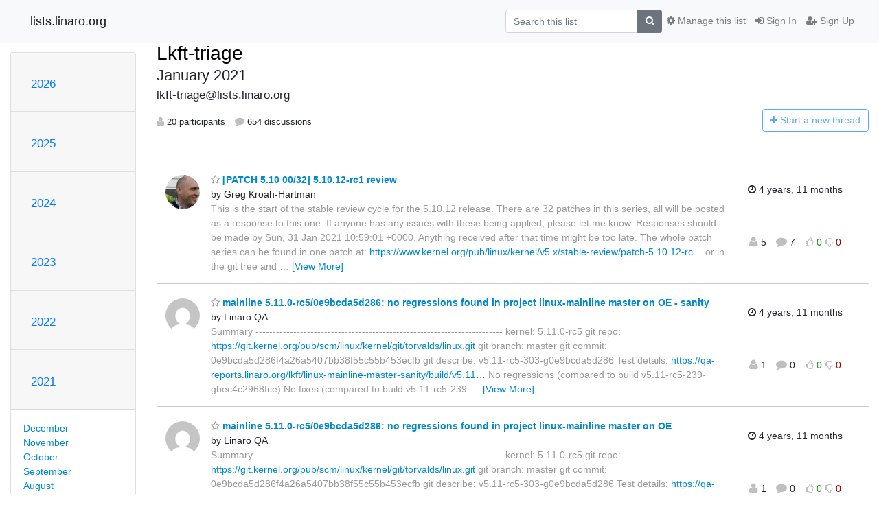

--- FILE ---
content_type: text/html; charset=utf-8
request_url: https://lists.linaro.org/archives/list/lkft-triage@lists.linaro.org/2021/1/?page=5
body_size: 14156
content:




<!DOCTYPE HTML>
<html>
    <head>
        <meta http-equiv="Content-Type" content="text/html; charset=UTF-8" />
        <meta name="viewport" content="width=device-width, initial-scale=1.0" />
        <meta name="ROBOTS" content="INDEX, FOLLOW" />
        <title>
January 2021 - Lkft-triage - lists.linaro.org
</title>
        <meta name="author" content="" />
        <meta name="dc.language" content="en" />
        <link rel="shortcut icon" href="/static/hyperkitty/img/favicon.ico" />
        <link rel="stylesheet" href="/static/hyperkitty/libs/jquery/smoothness/jquery-ui-1.10.3.custom.min.css" type="text/css" media="all" />
        <link rel="stylesheet" href="/static/hyperkitty/libs/fonts/font-awesome/css/font-awesome.min.css" type="text/css" media="all" />
        <link rel="stylesheet" href="/static/CACHE/css/output.6f82619634d6.css" type="text/css" media="all"><link rel="stylesheet" href="/static/CACHE/css/output.d3034b4f9b48.css" type="text/css"><link rel="stylesheet" href="/static/CACHE/css/output.f70fba0033fb.css" type="text/css" media="all">
         
        
<link rel="alternate" type="application/rss+xml" title="Lkft-triage" href="/archives/list/lkft-triage@lists.linaro.org/feed/"/>

        

    </head>

    <body>

    


    <nav class="navbar sticky-top navbar-light bg-light navbar-expand-md">
        <div class="container">
            <div class="navbar-header col-md"> <!--part of navbar that's always present-->
                <button type="button" class="navbar-toggler collapsed" data-toggle="collapse" data-target=".navbar-collapse">
                    <span class="fa fa-bars"></span>
                </button>
                <a class="navbar-brand" href="/archives/">lists.linaro.org</a>

            </div> <!-- /navbar-header -->

            <div class="navbar-collapse collapse justify-content-end"> <!--part of navbar that's collapsed on small screens-->
                <!-- show dropdown for smaller viewports b/c login name/email may be too long -->
                <!-- only show this extra button/dropdown if we're in small screen sizes -->
                <div class="nav navbar-nav navbar-right auth dropdown d-sm-none">
                  <a href="#" role="button" class="btn dropdown-toggle" id="loginDropdownMenu"
                     data-toggle="dropdown" aria-haspopup="true" aria-expanded="false">
                        
                            <span class="fa fa-bars"></span>
                        
                    </a>
                      
                            <a role="menuitem" tabindex="-1" href="/accounts/login/?next=/archives/list/lkft-triage%40lists.linaro.org/2021/1/">
                                <span class="fa fa-sign-in"></span>
                                Sign In
                            </a>
                            <a role="menuitem" tabindex="-1" href="/accounts/signup/?next=/archives/list/lkft-triage%40lists.linaro.org/2021/1/">
                                <span class="fa fa-user-plus"></span>
                                Sign Up
                            </a>
                        

                </div>
                <form name="search" method="get" action="/archives/search" class="navbar-form navbar-right my-2 my-lg-2 order-1" role="search">
                    <input type="hidden" name="mlist" value="lkft-triage@lists.linaro.org" />
                        <div class="input-group">
                            <input name="q" type="text" class="form-control"
                                   placeholder="Search this list"
                                   
                                   />
                            <span class="input-group-append">
                                <button class="btn btn-secondary" type="submit"><span class="fa fa-search"></span></button>
                            </span>
                        </div>
                </form>
                <!-- larger viewports -->
                <ul class="nav navbar-nav d-none d-sm-flex auth order-3">
                    
                        <li class="nav-item"><a href="/accounts/login/?next=/archives/list/lkft-triage%40lists.linaro.org/2021/1/" class="nav-link">
                            <span class="fa fa-sign-in"></span>
                            Sign In
                        </a></li>
                        <li class="nav-item"><a href="/accounts/signup/?next=/archives/list/lkft-triage%40lists.linaro.org/2021/1/" class="nav-link">
                            <span class="fa fa-user-plus"></span>
                            Sign Up
                        </a></li>
                    
                </ul>

                
                <ul class="nav navbar-nav order-2">
                    <li class="nav-item">
                    
                    <a href="/mailman3/lists/lkft-triage.lists.linaro.org/" class="nav-link">
                        <span class="fa fa-cog"></span>
                        Manage this list
                    </a>
                    
                    </li>
                </ul>
                


            </div> <!--/navbar-collapse -->
        </div> <!-- /container for navbar -->
    </nav>

    

     <div class="modal fade" tabindex="-1" role="dialog" id="keyboard-shortcuts">
       <div class="modal-dialog" role="document">
         <div class="modal-content">
           <div class="modal-header">
             <button type="button" class="close" data-dismiss="modal" aria-label="Close"><span aria-hidden="true">&times;</span></button>
             <h4 class="modal-title">Keyboard Shortcuts</h4>
           </div>
           <div class="modal-body">
             <h3>Thread View</h3>
             <ul>
               <li><code>j</code>: Next unread message </li>
               <li><code>k</code>: Previous unread message </li>
               <li><code>j a</code>: Jump to all threads
               <li><code>j l</code>: Jump to MailingList overview
             </ul>
           </div>
         </div><!-- /.modal-content -->
       </div><!-- /.modal-dialog -->
     </div><!-- /.modal -->

     <div class="container">
        

<div class="row">






<div class="d-none d-md-block col-sm-2">
    <div class="row">
        <div class="col-12 accordion" id="months-list">
            
            <div class="card">
                <div class="card-header">
                    <h3 class="card-title btn btn-link">
                        <a data-toggle="collapse" data-target="#collapse0">
                            2026
                        </a>
                    </h3>
                </div>
                <div id="collapse0" class="panel-collapse
                         
                          collapse 
                         
                         " data-parent="#months-list">
                    <div class="card-body">
                        <ul class="list-unstyled">
                            
                            <li class="">
                                <a href="/archives/list/lkft-triage@lists.linaro.org/2026/1/"
                                >January</a>
                            </li>
                            
                        </ul>
                    </div>
                </div>
            </div>
            
            <div class="card">
                <div class="card-header">
                    <h3 class="card-title btn btn-link">
                        <a data-toggle="collapse" data-target="#collapse1">
                            2025
                        </a>
                    </h3>
                </div>
                <div id="collapse1" class="panel-collapse
                         
                          collapse 
                         
                         " data-parent="#months-list">
                    <div class="card-body">
                        <ul class="list-unstyled">
                            
                            <li class="">
                                <a href="/archives/list/lkft-triage@lists.linaro.org/2025/12/"
                                >December</a>
                            </li>
                            
                            <li class="">
                                <a href="/archives/list/lkft-triage@lists.linaro.org/2025/11/"
                                >November</a>
                            </li>
                            
                            <li class="">
                                <a href="/archives/list/lkft-triage@lists.linaro.org/2025/10/"
                                >October</a>
                            </li>
                            
                            <li class="">
                                <a href="/archives/list/lkft-triage@lists.linaro.org/2025/9/"
                                >September</a>
                            </li>
                            
                            <li class="">
                                <a href="/archives/list/lkft-triage@lists.linaro.org/2025/8/"
                                >August</a>
                            </li>
                            
                            <li class="">
                                <a href="/archives/list/lkft-triage@lists.linaro.org/2025/7/"
                                >July</a>
                            </li>
                            
                            <li class="">
                                <a href="/archives/list/lkft-triage@lists.linaro.org/2025/6/"
                                >June</a>
                            </li>
                            
                            <li class="">
                                <a href="/archives/list/lkft-triage@lists.linaro.org/2025/5/"
                                >May</a>
                            </li>
                            
                            <li class="">
                                <a href="/archives/list/lkft-triage@lists.linaro.org/2025/4/"
                                >April</a>
                            </li>
                            
                            <li class="">
                                <a href="/archives/list/lkft-triage@lists.linaro.org/2025/3/"
                                >March</a>
                            </li>
                            
                            <li class="">
                                <a href="/archives/list/lkft-triage@lists.linaro.org/2025/2/"
                                >February</a>
                            </li>
                            
                            <li class="">
                                <a href="/archives/list/lkft-triage@lists.linaro.org/2025/1/"
                                >January</a>
                            </li>
                            
                        </ul>
                    </div>
                </div>
            </div>
            
            <div class="card">
                <div class="card-header">
                    <h3 class="card-title btn btn-link">
                        <a data-toggle="collapse" data-target="#collapse2">
                            2024
                        </a>
                    </h3>
                </div>
                <div id="collapse2" class="panel-collapse
                         
                          collapse 
                         
                         " data-parent="#months-list">
                    <div class="card-body">
                        <ul class="list-unstyled">
                            
                            <li class="">
                                <a href="/archives/list/lkft-triage@lists.linaro.org/2024/12/"
                                >December</a>
                            </li>
                            
                            <li class="">
                                <a href="/archives/list/lkft-triage@lists.linaro.org/2024/11/"
                                >November</a>
                            </li>
                            
                            <li class="">
                                <a href="/archives/list/lkft-triage@lists.linaro.org/2024/10/"
                                >October</a>
                            </li>
                            
                            <li class="">
                                <a href="/archives/list/lkft-triage@lists.linaro.org/2024/9/"
                                >September</a>
                            </li>
                            
                            <li class="">
                                <a href="/archives/list/lkft-triage@lists.linaro.org/2024/8/"
                                >August</a>
                            </li>
                            
                            <li class="">
                                <a href="/archives/list/lkft-triage@lists.linaro.org/2024/7/"
                                >July</a>
                            </li>
                            
                            <li class="">
                                <a href="/archives/list/lkft-triage@lists.linaro.org/2024/6/"
                                >June</a>
                            </li>
                            
                            <li class="">
                                <a href="/archives/list/lkft-triage@lists.linaro.org/2024/5/"
                                >May</a>
                            </li>
                            
                            <li class="">
                                <a href="/archives/list/lkft-triage@lists.linaro.org/2024/4/"
                                >April</a>
                            </li>
                            
                            <li class="">
                                <a href="/archives/list/lkft-triage@lists.linaro.org/2024/3/"
                                >March</a>
                            </li>
                            
                            <li class="">
                                <a href="/archives/list/lkft-triage@lists.linaro.org/2024/2/"
                                >February</a>
                            </li>
                            
                            <li class="">
                                <a href="/archives/list/lkft-triage@lists.linaro.org/2024/1/"
                                >January</a>
                            </li>
                            
                        </ul>
                    </div>
                </div>
            </div>
            
            <div class="card">
                <div class="card-header">
                    <h3 class="card-title btn btn-link">
                        <a data-toggle="collapse" data-target="#collapse3">
                            2023
                        </a>
                    </h3>
                </div>
                <div id="collapse3" class="panel-collapse
                         
                          collapse 
                         
                         " data-parent="#months-list">
                    <div class="card-body">
                        <ul class="list-unstyled">
                            
                            <li class="">
                                <a href="/archives/list/lkft-triage@lists.linaro.org/2023/12/"
                                >December</a>
                            </li>
                            
                            <li class="">
                                <a href="/archives/list/lkft-triage@lists.linaro.org/2023/11/"
                                >November</a>
                            </li>
                            
                            <li class="">
                                <a href="/archives/list/lkft-triage@lists.linaro.org/2023/10/"
                                >October</a>
                            </li>
                            
                            <li class="">
                                <a href="/archives/list/lkft-triage@lists.linaro.org/2023/9/"
                                >September</a>
                            </li>
                            
                            <li class="">
                                <a href="/archives/list/lkft-triage@lists.linaro.org/2023/8/"
                                >August</a>
                            </li>
                            
                            <li class="">
                                <a href="/archives/list/lkft-triage@lists.linaro.org/2023/7/"
                                >July</a>
                            </li>
                            
                            <li class="">
                                <a href="/archives/list/lkft-triage@lists.linaro.org/2023/6/"
                                >June</a>
                            </li>
                            
                            <li class="">
                                <a href="/archives/list/lkft-triage@lists.linaro.org/2023/5/"
                                >May</a>
                            </li>
                            
                            <li class="">
                                <a href="/archives/list/lkft-triage@lists.linaro.org/2023/4/"
                                >April</a>
                            </li>
                            
                            <li class="">
                                <a href="/archives/list/lkft-triage@lists.linaro.org/2023/3/"
                                >March</a>
                            </li>
                            
                            <li class="">
                                <a href="/archives/list/lkft-triage@lists.linaro.org/2023/2/"
                                >February</a>
                            </li>
                            
                            <li class="">
                                <a href="/archives/list/lkft-triage@lists.linaro.org/2023/1/"
                                >January</a>
                            </li>
                            
                        </ul>
                    </div>
                </div>
            </div>
            
            <div class="card">
                <div class="card-header">
                    <h3 class="card-title btn btn-link">
                        <a data-toggle="collapse" data-target="#collapse4">
                            2022
                        </a>
                    </h3>
                </div>
                <div id="collapse4" class="panel-collapse
                         
                          collapse 
                         
                         " data-parent="#months-list">
                    <div class="card-body">
                        <ul class="list-unstyled">
                            
                            <li class="">
                                <a href="/archives/list/lkft-triage@lists.linaro.org/2022/12/"
                                >December</a>
                            </li>
                            
                            <li class="">
                                <a href="/archives/list/lkft-triage@lists.linaro.org/2022/11/"
                                >November</a>
                            </li>
                            
                            <li class="">
                                <a href="/archives/list/lkft-triage@lists.linaro.org/2022/10/"
                                >October</a>
                            </li>
                            
                            <li class="">
                                <a href="/archives/list/lkft-triage@lists.linaro.org/2022/9/"
                                >September</a>
                            </li>
                            
                            <li class="">
                                <a href="/archives/list/lkft-triage@lists.linaro.org/2022/8/"
                                >August</a>
                            </li>
                            
                            <li class="">
                                <a href="/archives/list/lkft-triage@lists.linaro.org/2022/7/"
                                >July</a>
                            </li>
                            
                            <li class="">
                                <a href="/archives/list/lkft-triage@lists.linaro.org/2022/6/"
                                >June</a>
                            </li>
                            
                            <li class="">
                                <a href="/archives/list/lkft-triage@lists.linaro.org/2022/5/"
                                >May</a>
                            </li>
                            
                            <li class="">
                                <a href="/archives/list/lkft-triage@lists.linaro.org/2022/4/"
                                >April</a>
                            </li>
                            
                            <li class="">
                                <a href="/archives/list/lkft-triage@lists.linaro.org/2022/3/"
                                >March</a>
                            </li>
                            
                            <li class="">
                                <a href="/archives/list/lkft-triage@lists.linaro.org/2022/2/"
                                >February</a>
                            </li>
                            
                            <li class="">
                                <a href="/archives/list/lkft-triage@lists.linaro.org/2022/1/"
                                >January</a>
                            </li>
                            
                        </ul>
                    </div>
                </div>
            </div>
            
            <div class="card">
                <div class="card-header">
                    <h3 class="card-title btn btn-link">
                        <a data-toggle="collapse" data-target="#collapse5">
                            2021
                        </a>
                    </h3>
                </div>
                <div id="collapse5" class="panel-collapse
                         
                          show 
                         
                         " data-parent="#months-list">
                    <div class="card-body">
                        <ul class="list-unstyled">
                            
                            <li class="">
                                <a href="/archives/list/lkft-triage@lists.linaro.org/2021/12/"
                                >December</a>
                            </li>
                            
                            <li class="">
                                <a href="/archives/list/lkft-triage@lists.linaro.org/2021/11/"
                                >November</a>
                            </li>
                            
                            <li class="">
                                <a href="/archives/list/lkft-triage@lists.linaro.org/2021/10/"
                                >October</a>
                            </li>
                            
                            <li class="">
                                <a href="/archives/list/lkft-triage@lists.linaro.org/2021/9/"
                                >September</a>
                            </li>
                            
                            <li class="">
                                <a href="/archives/list/lkft-triage@lists.linaro.org/2021/8/"
                                >August</a>
                            </li>
                            
                            <li class="">
                                <a href="/archives/list/lkft-triage@lists.linaro.org/2021/7/"
                                >July</a>
                            </li>
                            
                            <li class="">
                                <a href="/archives/list/lkft-triage@lists.linaro.org/2021/6/"
                                >June</a>
                            </li>
                            
                            <li class="">
                                <a href="/archives/list/lkft-triage@lists.linaro.org/2021/5/"
                                >May</a>
                            </li>
                            
                            <li class="">
                                <a href="/archives/list/lkft-triage@lists.linaro.org/2021/4/"
                                >April</a>
                            </li>
                            
                            <li class="">
                                <a href="/archives/list/lkft-triage@lists.linaro.org/2021/3/"
                                >March</a>
                            </li>
                            
                            <li class="">
                                <a href="/archives/list/lkft-triage@lists.linaro.org/2021/2/"
                                >February</a>
                            </li>
                            
                            <li class="current">
                                <a href="/archives/list/lkft-triage@lists.linaro.org/2021/1/"
                                >January</a>
                            </li>
                            
                        </ul>
                    </div>
                </div>
            </div>
            
            <div class="card">
                <div class="card-header">
                    <h3 class="card-title btn btn-link">
                        <a data-toggle="collapse" data-target="#collapse6">
                            2020
                        </a>
                    </h3>
                </div>
                <div id="collapse6" class="panel-collapse
                         
                          collapse 
                         
                         " data-parent="#months-list">
                    <div class="card-body">
                        <ul class="list-unstyled">
                            
                            <li class="">
                                <a href="/archives/list/lkft-triage@lists.linaro.org/2020/12/"
                                >December</a>
                            </li>
                            
                            <li class="">
                                <a href="/archives/list/lkft-triage@lists.linaro.org/2020/11/"
                                >November</a>
                            </li>
                            
                            <li class="">
                                <a href="/archives/list/lkft-triage@lists.linaro.org/2020/10/"
                                >October</a>
                            </li>
                            
                            <li class="">
                                <a href="/archives/list/lkft-triage@lists.linaro.org/2020/9/"
                                >September</a>
                            </li>
                            
                            <li class="">
                                <a href="/archives/list/lkft-triage@lists.linaro.org/2020/8/"
                                >August</a>
                            </li>
                            
                            <li class="">
                                <a href="/archives/list/lkft-triage@lists.linaro.org/2020/7/"
                                >July</a>
                            </li>
                            
                            <li class="">
                                <a href="/archives/list/lkft-triage@lists.linaro.org/2020/6/"
                                >June</a>
                            </li>
                            
                            <li class="">
                                <a href="/archives/list/lkft-triage@lists.linaro.org/2020/5/"
                                >May</a>
                            </li>
                            
                            <li class="">
                                <a href="/archives/list/lkft-triage@lists.linaro.org/2020/4/"
                                >April</a>
                            </li>
                            
                            <li class="">
                                <a href="/archives/list/lkft-triage@lists.linaro.org/2020/3/"
                                >March</a>
                            </li>
                            
                            <li class="">
                                <a href="/archives/list/lkft-triage@lists.linaro.org/2020/2/"
                                >February</a>
                            </li>
                            
                            <li class="">
                                <a href="/archives/list/lkft-triage@lists.linaro.org/2020/1/"
                                >January</a>
                            </li>
                            
                        </ul>
                    </div>
                </div>
            </div>
            
            <div class="card">
                <div class="card-header">
                    <h3 class="card-title btn btn-link">
                        <a data-toggle="collapse" data-target="#collapse7">
                            2019
                        </a>
                    </h3>
                </div>
                <div id="collapse7" class="panel-collapse
                         
                          collapse 
                         
                         " data-parent="#months-list">
                    <div class="card-body">
                        <ul class="list-unstyled">
                            
                            <li class="">
                                <a href="/archives/list/lkft-triage@lists.linaro.org/2019/12/"
                                >December</a>
                            </li>
                            
                            <li class="">
                                <a href="/archives/list/lkft-triage@lists.linaro.org/2019/11/"
                                >November</a>
                            </li>
                            
                            <li class="">
                                <a href="/archives/list/lkft-triage@lists.linaro.org/2019/10/"
                                >October</a>
                            </li>
                            
                            <li class="">
                                <a href="/archives/list/lkft-triage@lists.linaro.org/2019/9/"
                                >September</a>
                            </li>
                            
                            <li class="">
                                <a href="/archives/list/lkft-triage@lists.linaro.org/2019/8/"
                                >August</a>
                            </li>
                            
                            <li class="">
                                <a href="/archives/list/lkft-triage@lists.linaro.org/2019/7/"
                                >July</a>
                            </li>
                            
                            <li class="">
                                <a href="/archives/list/lkft-triage@lists.linaro.org/2019/6/"
                                >June</a>
                            </li>
                            
                            <li class="">
                                <a href="/archives/list/lkft-triage@lists.linaro.org/2019/5/"
                                >May</a>
                            </li>
                            
                            <li class="">
                                <a href="/archives/list/lkft-triage@lists.linaro.org/2019/4/"
                                >April</a>
                            </li>
                            
                            <li class="">
                                <a href="/archives/list/lkft-triage@lists.linaro.org/2019/3/"
                                >March</a>
                            </li>
                            
                            <li class="">
                                <a href="/archives/list/lkft-triage@lists.linaro.org/2019/2/"
                                >February</a>
                            </li>
                            
                            <li class="">
                                <a href="/archives/list/lkft-triage@lists.linaro.org/2019/1/"
                                >January</a>
                            </li>
                            
                        </ul>
                    </div>
                </div>
            </div>
            
            <div class="card">
                <div class="card-header">
                    <h3 class="card-title btn btn-link">
                        <a data-toggle="collapse" data-target="#collapse8">
                            2018
                        </a>
                    </h3>
                </div>
                <div id="collapse8" class="panel-collapse
                         
                          collapse 
                         
                         " data-parent="#months-list">
                    <div class="card-body">
                        <ul class="list-unstyled">
                            
                            <li class="">
                                <a href="/archives/list/lkft-triage@lists.linaro.org/2018/12/"
                                >December</a>
                            </li>
                            
                            <li class="">
                                <a href="/archives/list/lkft-triage@lists.linaro.org/2018/11/"
                                >November</a>
                            </li>
                            
                            <li class="">
                                <a href="/archives/list/lkft-triage@lists.linaro.org/2018/10/"
                                >October</a>
                            </li>
                            
                            <li class="">
                                <a href="/archives/list/lkft-triage@lists.linaro.org/2018/9/"
                                >September</a>
                            </li>
                            
                            <li class="">
                                <a href="/archives/list/lkft-triage@lists.linaro.org/2018/8/"
                                >August</a>
                            </li>
                            
                            <li class="">
                                <a href="/archives/list/lkft-triage@lists.linaro.org/2018/7/"
                                >July</a>
                            </li>
                            
                            <li class="">
                                <a href="/archives/list/lkft-triage@lists.linaro.org/2018/6/"
                                >June</a>
                            </li>
                            
                            <li class="">
                                <a href="/archives/list/lkft-triage@lists.linaro.org/2018/5/"
                                >May</a>
                            </li>
                            
                            <li class="">
                                <a href="/archives/list/lkft-triage@lists.linaro.org/2018/4/"
                                >April</a>
                            </li>
                            
                            <li class="">
                                <a href="/archives/list/lkft-triage@lists.linaro.org/2018/3/"
                                >March</a>
                            </li>
                            
                            <li class="">
                                <a href="/archives/list/lkft-triage@lists.linaro.org/2018/2/"
                                >February</a>
                            </li>
                            
                            <li class="">
                                <a href="/archives/list/lkft-triage@lists.linaro.org/2018/1/"
                                >January</a>
                            </li>
                            
                        </ul>
                    </div>
                </div>
            </div>
            
            <div class="card">
                <div class="card-header">
                    <h3 class="card-title btn btn-link">
                        <a data-toggle="collapse" data-target="#collapse9">
                            2017
                        </a>
                    </h3>
                </div>
                <div id="collapse9" class="panel-collapse
                         
                          collapse 
                         
                         " data-parent="#months-list">
                    <div class="card-body">
                        <ul class="list-unstyled">
                            
                            <li class="">
                                <a href="/archives/list/lkft-triage@lists.linaro.org/2017/12/"
                                >December</a>
                            </li>
                            
                            <li class="">
                                <a href="/archives/list/lkft-triage@lists.linaro.org/2017/11/"
                                >November</a>
                            </li>
                            
                        </ul>
                    </div>
                </div>
            </div>
            
        </div>
    </div>
    



<div class="d-none d-md-inline col-12 col-md-2">
    <div class="row d-flex justify-content-center flex-column align-items-center">
        
        <a href="/archives/list/lkft-triage@lists.linaro.org/"
           class="btn btn-outline-primary p-2 m-2">
            <span class="fa fa-backward"></span>
            List overview</a>

        
        
    </br>
    <!-- Download as mbox -->
    
    <a href="/archives/list/lkft-triage@lists.linaro.org/export/lkft-triage@lists.linaro.org-2021-02.mbox.gz?start=2021-01-01&amp;end=2021-02-01" title="This month in gzipped mbox format"
          class="btn btn-outline-primary p-2 m-2">
        <i class="fa fa-download"></i> Download</a>
    
</div>
</div>


</div>


    <div id="thread-list" class="col-sm-12 col-md-10">
        <div class="thread-list-header row">
            <h1 class="col-12">
                <a href="/archives/list/lkft-triage@lists.linaro.org/" class="list-name">
                    
                        Lkft-triage
                    
                </a>
                <small class="d-none d-md-block">January 2021</small>
                <div class="d-md-none">
                    



<select id="months-list" class="form-control">
    
    <option disabled>----- 2026 -----</option>
    
    <option value="1">January 2026</option>
    
    
    <option disabled>----- 2025 -----</option>
    
    <option value="12">December 2025</option>
    
    <option value="11">November 2025</option>
    
    <option value="10">October 2025</option>
    
    <option value="9">September 2025</option>
    
    <option value="8">August 2025</option>
    
    <option value="7">July 2025</option>
    
    <option value="6">June 2025</option>
    
    <option value="5">May 2025</option>
    
    <option value="4">April 2025</option>
    
    <option value="3">March 2025</option>
    
    <option value="2">February 2025</option>
    
    <option value="1">January 2025</option>
    
    
    <option disabled>----- 2024 -----</option>
    
    <option value="12">December 2024</option>
    
    <option value="11">November 2024</option>
    
    <option value="10">October 2024</option>
    
    <option value="9">September 2024</option>
    
    <option value="8">August 2024</option>
    
    <option value="7">July 2024</option>
    
    <option value="6">June 2024</option>
    
    <option value="5">May 2024</option>
    
    <option value="4">April 2024</option>
    
    <option value="3">March 2024</option>
    
    <option value="2">February 2024</option>
    
    <option value="1">January 2024</option>
    
    
    <option disabled>----- 2023 -----</option>
    
    <option value="12">December 2023</option>
    
    <option value="11">November 2023</option>
    
    <option value="10">October 2023</option>
    
    <option value="9">September 2023</option>
    
    <option value="8">August 2023</option>
    
    <option value="7">July 2023</option>
    
    <option value="6">June 2023</option>
    
    <option value="5">May 2023</option>
    
    <option value="4">April 2023</option>
    
    <option value="3">March 2023</option>
    
    <option value="2">February 2023</option>
    
    <option value="1">January 2023</option>
    
    
    <option disabled>----- 2022 -----</option>
    
    <option value="12">December 2022</option>
    
    <option value="11">November 2022</option>
    
    <option value="10">October 2022</option>
    
    <option value="9">September 2022</option>
    
    <option value="8">August 2022</option>
    
    <option value="7">July 2022</option>
    
    <option value="6">June 2022</option>
    
    <option value="5">May 2022</option>
    
    <option value="4">April 2022</option>
    
    <option value="3">March 2022</option>
    
    <option value="2">February 2022</option>
    
    <option value="1">January 2022</option>
    
    
    <option disabled>----- 2021 -----</option>
    
    <option value="12">December 2021</option>
    
    <option value="11">November 2021</option>
    
    <option value="10">October 2021</option>
    
    <option value="9">September 2021</option>
    
    <option value="8">August 2021</option>
    
    <option value="7">July 2021</option>
    
    <option value="6">June 2021</option>
    
    <option value="5">May 2021</option>
    
    <option value="4">April 2021</option>
    
    <option value="3">March 2021</option>
    
    <option value="2">February 2021</option>
    
    <option selected="selected" value="1">January 2021</option>
    
    
    <option disabled>----- 2020 -----</option>
    
    <option value="12">December 2020</option>
    
    <option value="11">November 2020</option>
    
    <option value="10">October 2020</option>
    
    <option value="9">September 2020</option>
    
    <option value="8">August 2020</option>
    
    <option value="7">July 2020</option>
    
    <option value="6">June 2020</option>
    
    <option value="5">May 2020</option>
    
    <option value="4">April 2020</option>
    
    <option value="3">March 2020</option>
    
    <option value="2">February 2020</option>
    
    <option value="1">January 2020</option>
    
    
    <option disabled>----- 2019 -----</option>
    
    <option value="12">December 2019</option>
    
    <option value="11">November 2019</option>
    
    <option value="10">October 2019</option>
    
    <option value="9">September 2019</option>
    
    <option value="8">August 2019</option>
    
    <option value="7">July 2019</option>
    
    <option value="6">June 2019</option>
    
    <option value="5">May 2019</option>
    
    <option value="4">April 2019</option>
    
    <option value="3">March 2019</option>
    
    <option value="2">February 2019</option>
    
    <option value="1">January 2019</option>
    
    
    <option disabled>----- 2018 -----</option>
    
    <option value="12">December 2018</option>
    
    <option value="11">November 2018</option>
    
    <option value="10">October 2018</option>
    
    <option value="9">September 2018</option>
    
    <option value="8">August 2018</option>
    
    <option value="7">July 2018</option>
    
    <option value="6">June 2018</option>
    
    <option value="5">May 2018</option>
    
    <option value="4">April 2018</option>
    
    <option value="3">March 2018</option>
    
    <option value="2">February 2018</option>
    
    <option value="1">January 2018</option>
    
    
    <option disabled>----- 2017 -----</option>
    
    <option value="12">December 2017</option>
    
    <option value="11">November 2017</option>
    
    
</select>



                </div>
            </h1>
            <span class="list-address col-12">lkft-triage@lists.linaro.org</span>
            <ul class="list-unstyled list-stats thread-list-info col-6 col-sm-8">
                
                <li>
                    <i class="fa fa-user"></i>
                    20 participants
                </li>
                
                <li>
                    <i class="fa fa-comment"></i>
                    654 discussions
                </li>
            </ul>
            <div class="thread-new right col-6 col-sm-4" title="You must be logged-in to create a thread.">
                <a href="/archives/list/lkft-triage@lists.linaro.org/message/new"
                   class="btn btn-outline-primary disabled">
                    <i class="fa fa-plus"></i>
                    <span class="d-none d-md-inline">Start a n</span><span class="d-md-none">N</span>ew thread
                </a>
            </div>
        </div>

        
            



<div class="thread">
    <div class="thread-info">
        <div class="thread-email row">
            <div class="d-none d-sm-flex sender gravatar circle p-1">
                
                <img class="gravatar" src="https://secure.gravatar.com/avatar/cbd18395260b6be2575187286a262f9a.jpg?s=120&amp;d=mm&amp;r=g" width="120" height="120" alt="" />
                <br />
                
            </div>
            <div class="col-12 col-sm-10 col-lg-8 col-xl-9 p-7 ">
                <span class="thread-title">
                    <a name="AFAZ5ZFP7EARRFBMQO43T6R4BUKMM2JK"
                       href="/archives/list/lkft-triage@lists.linaro.org/thread/AFAZ5ZFP7EARRFBMQO43T6R4BUKMM2JK/">
                        
                        <i class="fa fa-star-o notsaved" title="Favorite"></i>
                        
                        [PATCH 5.10 00/32] 5.10.12-rc1 review
                    </a>
                </span>
                <div>
                    
                    by Greg Kroah-Hartman
                    
                </div>
                <span class="expander collapsed d-none d-sm-block" style="color: #999">
                    This is the start of the stable review cycle for the 5.10.12 release.
There are 32 patches in this series, all will be posted as a response
to this one.  If anyone has any issues with these being applied, please
let me know.

Responses should be made by Sun, 31 Jan 2021 10:59:01 +0000.
Anything received after that time might be too late.

The whole patch series can be found in one patch at:
	<a href="https://www.kernel.org/pub/linux/kernel/v5.x/stable-review/patch-5.10.12-rc1.gz" rel="nofollow">https://www.kernel.org/pub/linux/kernel/v5.x/stable-review/patch-5.10.12-rc…</a>
or in the git tree and branch at:
	<a href="http://git://git.kernel.org/pub/scm/linux/kernel/git/stable/linux-stable-rc.git" rel="nofollow">git://git.kernel.org/pub/scm/linux/kernel/git/stable/linux-stable-rc.git</a> linux-5.10.y
and the diffstat can be found below.

thanks,

greg k-h

-------------
Pseudo-Shortlog of commits:

Greg Kroah-Hartman &lt;gregkh(a)linuxfoundation.org&gt;
    Linux 5.10.12-rc1

John Ogness &lt;john.ogness(a)linutronix.de&gt;
    printk: fix string termination for record_print_text()

John Ogness &lt;john.ogness(a)linutronix.de&gt;
    printk: fix buffer overflow potential for print_text()

Jean-Philippe Brucker &lt;jean-philippe(a)linaro.org&gt;
    tools: Factor HOSTCC, HOSTLD, HOSTAR definitions

Zhaoyang Huang &lt;huangzhaoyang(a)gmail.com&gt;
    mm: fix a race on nr_swap_pages

Hailong liu &lt;liu.hailong6(a)zte.com.cn&gt;
    mm/page_alloc: add a missing mm_page_alloc_zone_locked() tracepoint

Josh Poimboeuf &lt;jpoimboe(a)redhat.com&gt;
    objtool: Don&#x27;t fail on missing symbol table

Pavel Begunkov &lt;asml.silence(a)gmail.com&gt;
    io_uring: fix sleeping under spin in __io_clean_op

Pavel Begunkov &lt;asml.silence(a)gmail.com&gt;
    io_uring: dont kill fasync under completion_lock

Pavel Begunkov &lt;asml.silence(a)gmail.com&gt;
    io_uring: fix skipping disabling sqo on exec

Pavel Begunkov &lt;asml.silence(a)gmail.com&gt;
    io_uring: fix uring_flush in exit_files() warning

Pavel Begunkov &lt;asml.silence(a)gmail.com&gt;
    io_uring: fix false positive sqo warning on flush

Pavel Begunkov &lt;asml.silence(a)gmail.com&gt;
    io_uring: do sqo disable on install_fd error

Pavel Begunkov &lt;asml.silence(a)gmail.com&gt;
    io_uring: fix null-deref in io_disable_sqo_submit

Pavel Begunkov &lt;asml.silence(a)gmail.com&gt;
    io_uring: stop SQPOLL submit on creator&#x27;s death

Pavel Begunkov &lt;asml.silence(a)gmail.com&gt;
    io_uring: add warn_once for io_uring_flush()

Pavel Begunkov &lt;asml.silence(a)gmail.com&gt;
    io_uring: inline io_uring_attempt_task_drop()

Pavel Begunkov &lt;asml.silence(a)gmail.com&gt;
    kernel/io_uring: cancel io_uring before task works

Takashi Iwai &lt;tiwai(a)suse.de&gt;
    iwlwifi: dbg: Don&#x27;t touch the tlv data

Bryan Tan &lt;bryantan(a)vmware.com&gt;
    RDMA/vmw_pvrdma: Fix network_hdr_type reported in WC

Hans Verkuil &lt;hverkuil-cisco(a)xs4all.nl&gt;
    media: v4l2-subdev.h: BIT() is not available in userspace

Naushir Patuck &lt;naush(a)raspberrypi.com&gt;
    media: Revert &quot;media: videobuf2: Fix length check for single plane dmabuf queueing&quot;

Kai-Heng Feng &lt;kai.heng.feng(a)canonical.com&gt;
    HID: multitouch: Apply MT_QUIRK_CONFIDENCE quirk for multi-input devices

Jason Gerecke &lt;killertofu(a)gmail.com&gt;
    HID: wacom: Correct NULL dereference on AES pen proximity

Thomas Gleixner &lt;tglx(a)linutronix.de&gt;
    futex: Handle faults correctly for PI futexes

Thomas Gleixner &lt;tglx(a)linutronix.de&gt;
    futex: Simplify fixup_pi_state_owner()

Thomas Gleixner &lt;tglx(a)linutronix.de&gt;
    futex: Use pi_state_update_owner() in put_pi_state()

Thomas Gleixner &lt;tglx(a)linutronix.de&gt;
    rtmutex: Remove unused argument from rt_mutex_proxy_unlock()

Thomas Gleixner &lt;tglx(a)linutronix.de&gt;
    futex: Provide and use pi_state_update_owner()

Thomas Gleixner &lt;tglx(a)linutronix.de&gt;
    futex: Replace pointless printk in fixup_owner()

Thomas Gleixner &lt;tglx(a)linutronix.de&gt;
    futex: Ensure the correct return value from futex_lock_pi()

Wang Hai &lt;wanghai38(a)huawei.com&gt;
    Revert &quot;mm/slub: fix a memory leak in sysfs_slab_add()&quot;

Baruch Siach &lt;baruch(a)tkos.co.il&gt;
    gpio: mvebu: fix pwm .get_state period calculation


-------------

Diffstat:

 Makefile                                         |   4 +-
 drivers/gpio/gpio-mvebu.c                        |  25 ++-
 drivers/hid/hid-multitouch.c                     |   3 +-
 drivers/hid/wacom_sys.c                          |   7 +-
 drivers/hid/wacom_wac.h                          |   2 +-
 drivers/infiniband/hw/vmw_pvrdma/pvrdma.h        |  14 ++
 drivers/infiniband/hw/vmw_pvrdma/pvrdma_cq.c     |   2 +-
 drivers/media/common/videobuf2/videobuf2-v4l2.c  |   3 +-
 drivers/net/wireless/intel/iwlwifi/iwl-dbg-tlv.c |   7 -
 fs/file.c                                        |   2 -
 fs/io_uring.c                                    | 119 ++++++++----
 include/uapi/linux/v4l2-subdev.h                 |   2 +-
 include/uapi/rdma/vmw_pvrdma-abi.h               |   7 +
 kernel/exit.c                                    |   2 +
 kernel/futex.c                                   | 219 ++++++++++-------------
 kernel/locking/rtmutex.c                         |   3 +-
 kernel/locking/rtmutex_common.h                  |   3 +-
 kernel/printk/printk.c                           |  36 +++-
 mm/page_alloc.c                                  |  31 ++--
 mm/slub.c                                        |   4 +-
 mm/swapfile.c                                    |  11 +-
 tools/bpf/resolve_btfids/Makefile                |   9 -
 tools/build/Makefile                             |   4 -
 tools/objtool/Makefile                           |   9 -
 tools/objtool/elf.c                              |   7 +-
 tools/perf/Makefile.perf                         |   4 -
 tools/power/acpi/Makefile.config                 |   1 -
 tools/scripts/Makefile.include                   |  10 ++
 28 files changed, 292 insertions(+), 258 deletions(-)



                </span>
            </div>
            <div class="col-10 col-sm-10 col-lg-2 col-xl-2 thread-date p-2 d-flex flex-column flex-sm-row align-items-baseline justify-content-center">
                <div class="threa-date m-2" title="Saturday, 30 January 2021 13:50:32">
                    <i class="fa fa-clock-o" title="Most recent thread activity"></i>
                    4 years, 11 months
                </div>
                <div class="list-stats m-2">
                    <ul class="list-unstyled list-stats">
                        <li>
                            <i class="fa fa-user"></i>
                            5
                            <!-- participants -->
                        </li>
                        <li>
                            <i class="fa fa-comment"></i>
                            7
                            <!-- comments -->
                        </li>
                        <li>
                            

    <form method="post" class="likeform"
          action="/archives/list/lkft-triage@lists.linaro.org/message/AFAZ5ZFP7EARRFBMQO43T6R4BUKMM2JK/vote">
    <input type="hidden" name="csrfmiddlewaretoken" value="7VJ4ka3hpNNHeUhKbeOjEWutwLD1vVoKCBa70ACIL8G8nBjKSohVrY7BlO6sYqvI">
    

		<!-- Hide the status icon
		<i class="icomoon likestatus neutral"></i> -->

		<!-- <span>+0/-0</span> -->
		
			<a class="youlike vote disabled" title="You must be logged-in to vote."
			href="#like" data-vote="1">
					<i class="fa fa-thumbs-o-up"></i> 0
			</a>
			<a class="youdislike vote disabled" title="You must be logged-in to vote."
			href="#dislike" data-vote="-1">
				<i class="fa fa-thumbs-o-down"></i> 0
			</a>
		
    

    </form>

                        </li>
                    </ul>
                </div>
            </div>
        </div>
    </div>
</div>


        
            



<div class="thread">
    <div class="thread-info">
        <div class="thread-email row">
            <div class="d-none d-sm-flex sender gravatar circle p-1">
                
                <img class="gravatar" src="https://secure.gravatar.com/avatar/255f3074d1ca19ec80f5580df3503be9.jpg?s=120&amp;d=mm&amp;r=g" width="120" height="120" alt="" />
                <br />
                
            </div>
            <div class="col-12 col-sm-10 col-lg-8 col-xl-9 p-7 ">
                <span class="thread-title">
                    <a name="INFIMU2LTPNDMCGHKZ5CE2GF7XK7MDEL"
                       href="/archives/list/lkft-triage@lists.linaro.org/thread/INFIMU2LTPNDMCGHKZ5CE2GF7XK7MDEL/">
                        
                        <i class="fa fa-star-o notsaved" title="Favorite"></i>
                        
                        mainline 5.11.0-rc5/0e9bcda5d286: no regressions found in project linux-mainline master on OE - sanity
                    </a>
                </span>
                <div>
                    
                    by Linaro QA
                    
                </div>
                <span class="expander collapsed d-none d-sm-block" style="color: #999">
                    Summary
------------------------------------------------------------------------

kernel: 5.11.0-rc5
git repo: <a href="https://git.kernel.org/pub/scm/linux/kernel/git/torvalds/linux.git" rel="nofollow">https://git.kernel.org/pub/scm/linux/kernel/git/torvalds/linux.git</a>
git branch: master
git commit: 0e9bcda5d286f4a26a5407bb38f55c55b453ecfb
git describe: v5.11-rc5-303-g0e9bcda5d286
Test details: <a href="https://qa-reports.linaro.org/lkft/linux-mainline-master-sanity/build/v5.11-rc5-303-g0e9bcda5d286" rel="nofollow">https://qa-reports.linaro.org/lkft/linux-mainline-master-sanity/build/v5.11…</a>


No regressions (compared to build v5.11-rc5-239-gbec4c2968fce)


No fixes (compared to build v5.11-rc5-239-gbec4c2968fce)

Boards, architectures and test suites:
-------------------------------------

x15 - arm
* build - fail: 1,
* linux-log-parser - pass: 8,

-- 
Linaro QA
<a href="https://qa-reports.linaro.org" rel="nofollow">https://qa-reports.linaro.org</a>

                </span>
            </div>
            <div class="col-10 col-sm-10 col-lg-2 col-xl-2 thread-date p-2 d-flex flex-column flex-sm-row align-items-baseline justify-content-center">
                <div class="threa-date m-2" title="Friday, 29 January 2021 22:34:06">
                    <i class="fa fa-clock-o" title="Most recent thread activity"></i>
                    4 years, 11 months
                </div>
                <div class="list-stats m-2">
                    <ul class="list-unstyled list-stats">
                        <li>
                            <i class="fa fa-user"></i>
                            1
                            <!-- participants -->
                        </li>
                        <li>
                            <i class="fa fa-comment"></i>
                            0
                            <!-- comments -->
                        </li>
                        <li>
                            

    <form method="post" class="likeform"
          action="/archives/list/lkft-triage@lists.linaro.org/message/INFIMU2LTPNDMCGHKZ5CE2GF7XK7MDEL/vote">
    <input type="hidden" name="csrfmiddlewaretoken" value="7VJ4ka3hpNNHeUhKbeOjEWutwLD1vVoKCBa70ACIL8G8nBjKSohVrY7BlO6sYqvI">
    

		<!-- Hide the status icon
		<i class="icomoon likestatus neutral"></i> -->

		<!-- <span>+0/-0</span> -->
		
			<a class="youlike vote disabled" title="You must be logged-in to vote."
			href="#like" data-vote="1">
					<i class="fa fa-thumbs-o-up"></i> 0
			</a>
			<a class="youdislike vote disabled" title="You must be logged-in to vote."
			href="#dislike" data-vote="-1">
				<i class="fa fa-thumbs-o-down"></i> 0
			</a>
		
    

    </form>

                        </li>
                    </ul>
                </div>
            </div>
        </div>
    </div>
</div>


        
            



<div class="thread">
    <div class="thread-info">
        <div class="thread-email row">
            <div class="d-none d-sm-flex sender gravatar circle p-1">
                
                <img class="gravatar" src="https://secure.gravatar.com/avatar/255f3074d1ca19ec80f5580df3503be9.jpg?s=120&amp;d=mm&amp;r=g" width="120" height="120" alt="" />
                <br />
                
            </div>
            <div class="col-12 col-sm-10 col-lg-8 col-xl-9 p-7 ">
                <span class="thread-title">
                    <a name="QBXIEHUGXHUENMNPQGKZFZGTVG56DTIB"
                       href="/archives/list/lkft-triage@lists.linaro.org/thread/QBXIEHUGXHUENMNPQGKZFZGTVG56DTIB/">
                        
                        <i class="fa fa-star-o notsaved" title="Favorite"></i>
                        
                        mainline 5.11.0-rc5/0e9bcda5d286: no regressions found in project linux-mainline master on OE
                    </a>
                </span>
                <div>
                    
                    by Linaro QA
                    
                </div>
                <span class="expander collapsed d-none d-sm-block" style="color: #999">
                    Summary
------------------------------------------------------------------------

kernel: 5.11.0-rc5
git repo: <a href="https://git.kernel.org/pub/scm/linux/kernel/git/torvalds/linux.git" rel="nofollow">https://git.kernel.org/pub/scm/linux/kernel/git/torvalds/linux.git</a>
git branch: master
git commit: 0e9bcda5d286f4a26a5407bb38f55c55b453ecfb
git describe: v5.11-rc5-303-g0e9bcda5d286
Test details: <a href="https://qa-reports.linaro.org/lkft/linux-mainline-master/build/v5.11-rc5-303-g0e9bcda5d286" rel="nofollow">https://qa-reports.linaro.org/lkft/linux-mainline-master/build/v5.11-rc5-30…</a>


No regressions (compared to build v5.11-rc5-237-g909b447dcc45)


No fixes (compared to build v5.11-rc5-237-g909b447dcc45)

Boards, architectures and test suites:
-------------------------------------

x15 - arm
* build - fail: 1,
* linux-log-parser - pass: 8,

-- 
Linaro QA
<a href="https://qa-reports.linaro.org" rel="nofollow">https://qa-reports.linaro.org</a>

                </span>
            </div>
            <div class="col-10 col-sm-10 col-lg-2 col-xl-2 thread-date p-2 d-flex flex-column flex-sm-row align-items-baseline justify-content-center">
                <div class="threa-date m-2" title="Friday, 29 January 2021 22:34:06">
                    <i class="fa fa-clock-o" title="Most recent thread activity"></i>
                    4 years, 11 months
                </div>
                <div class="list-stats m-2">
                    <ul class="list-unstyled list-stats">
                        <li>
                            <i class="fa fa-user"></i>
                            1
                            <!-- participants -->
                        </li>
                        <li>
                            <i class="fa fa-comment"></i>
                            0
                            <!-- comments -->
                        </li>
                        <li>
                            

    <form method="post" class="likeform"
          action="/archives/list/lkft-triage@lists.linaro.org/message/QBXIEHUGXHUENMNPQGKZFZGTVG56DTIB/vote">
    <input type="hidden" name="csrfmiddlewaretoken" value="7VJ4ka3hpNNHeUhKbeOjEWutwLD1vVoKCBa70ACIL8G8nBjKSohVrY7BlO6sYqvI">
    

		<!-- Hide the status icon
		<i class="icomoon likestatus neutral"></i> -->

		<!-- <span>+0/-0</span> -->
		
			<a class="youlike vote disabled" title="You must be logged-in to vote."
			href="#like" data-vote="1">
					<i class="fa fa-thumbs-o-up"></i> 0
			</a>
			<a class="youdislike vote disabled" title="You must be logged-in to vote."
			href="#dislike" data-vote="-1">
				<i class="fa fa-thumbs-o-down"></i> 0
			</a>
		
    

    </form>

                        </li>
                    </ul>
                </div>
            </div>
        </div>
    </div>
</div>


        
            



<div class="thread">
    <div class="thread-info">
        <div class="thread-email row">
            <div class="d-none d-sm-flex sender gravatar circle p-1">
                
                <img class="gravatar" src="https://secure.gravatar.com/avatar/255f3074d1ca19ec80f5580df3503be9.jpg?s=120&amp;d=mm&amp;r=g" width="120" height="120" alt="" />
                <br />
                
            </div>
            <div class="col-12 col-sm-10 col-lg-8 col-xl-9 p-7 ">
                <span class="thread-title">
                    <a name="FTLZLX3ISETC3VKKTJ6RZX2JITHC72NY"
                       href="/archives/list/lkft-triage@lists.linaro.org/thread/FTLZLX3ISETC3VKKTJ6RZX2JITHC72NY/">
                        
                        <i class="fa fa-star-o notsaved" title="Favorite"></i>
                        
                        stable-rc 4.9.254-rc1/1aa322729224: no regressions found in project linux-stable-rc linux-4.9.y on OE
                    </a>
                </span>
                <div>
                    
                    by Linaro QA
                    
                </div>
                <span class="expander collapsed d-none d-sm-block" style="color: #999">
                    Summary
------------------------------------------------------------------------

kernel: 4.9.254-rc1
git repo: [&#x27;<a href="https://git.kernel.org/pub/scm/linux/kernel/git/stable/linux-stable-rc.git" rel="nofollow">https://git.kernel.org/pub/scm/linux/kernel/git/stable/linux-stable-rc.git</a>&#x27;, &#x27;<a href="https://gitlab.com/Linaro/lkft/mirrors/stable/linux-stable-rc" rel="nofollow">https://gitlab.com/Linaro/lkft/mirrors/stable/linux-stable-rc</a>&#x27;]
git branch: linux-4.9.y
git commit: 1aa322729224bcf6471557d67a263fb060158de6
git describe: v4.9.253-31-g1aa322729224
Test details: <a href="https://qa-reports.linaro.org/lkft/linux-stable-rc-linux-4.9.y/build/v4.9.253-31-g1aa322729224" rel="nofollow">https://qa-reports.linaro.org/lkft/linux-stable-rc-linux-4.9.y/build/v4.9.2…</a>


No regressions (compared to build v4.9.253-28-g02d9a5638c82)


No fixes (compared to build v4.9.253-28-g02d9a5638c82)

Boards, architectures and test suites:
-------------------------------------

arm
* build - pass: 95,
* linux-log-parser - pass: 24,

arm64
* build - pass: 16,
* linux-log-parser - pass: 40,

dragonboard-410c - arm64
* build - pass: 1,
* linux-log-parser - pass: 8,

hi6220-hikey - arm64
* build - pass: 1,
* install-android-platform-tools-r2600 - pass: 8,
* linux-log-parser - pass: 200,
* network-basic-tests - pass: 10, skip: 1,
* perf - fail: 9, pass: 34, skip: 12, xfail: 1

i386
* build - pass: 12,
* linux-log-parser - pass: 32,

juno-r2 - arm64
* build - pass: 1,
* linux-log-parser - pass: 8,

mips
* build - pass: 36,
* linux-log-parser - pass: 8,

qemu-arm64-kasan
* linux-log-parser - pass: 104,
* ltp-cap_bounds-tests - pass: 1,
* ltp-commands-tests - pass: 28, skip: 13, xfail: 1
* ltp-containers-tests - pass: 79, skip: 6,
* ltp-controllers-tests - pass: 281, skip: 53, xfail: 4
* ltp-cpuhotplug-tests - pass: 5, skip: 1,
* ltp-crypto-tests - pass: 8, skip: 1, xfail: 1
* ltp-cve-tests - pass: 41, skip: 19, xfail: 1
* ltp-dio-tests - pass: 19, skip: 11,
* ltp-fcntl-locktests-tests - pass: 1,
* ltp-filecaps-tests - pass: 1,
* ltp-fs-tests - pass: 59, skip: 7, xfail: 1
* ltp-fs_bind-tests - pass: 1,
* ltp-fs_perms_simple-tests - pass: 18,
* ltp-fsx-tests - pass: 1,
* ltp-hugetlb-tests - pass: 21,
* ltp-io-tests - pass: 2,
* ltp-ipc-tests - pass: 8,
* ltp-math-tests - pass: 10,
* ltp-mm-tests - fail: 1, pass: 52, skip: 15, xfail: 3
* ltp-nptl-tests - pass: 1,
* ltp-pty-tests - pass: 4, skip: 3,
* ltp-sched-tests - pass: 4, skip: 6,
* ltp-securebits-tests - pass: 3,
* ltp-tracing-tests - pass: 3, skip: 6,

qemu-x86_64-kasan
* linux-log-parser - pass: 112,
* ltp-cap_bounds-tests - pass: 1,
* ltp-commands-tests - pass: 27, skip: 14, xfail: 1
* ltp-containers-tests - pass: 79, skip: 6,
* ltp-controllers-tests - pass: 197, skip: 137, xfail: 4
* ltp-cpuhotplug-tests - pass: 5, skip: 1,
* ltp-crypto-tests - pass: 8, skip: 1, xfail: 1
* ltp-cve-tests - pass: 50, skip: 10, xfail: 1
* ltp-dio-tests - pass: 19, skip: 11,
* ltp-fcntl-locktests-tests - pass: 1,
* ltp-filecaps-tests - pass: 1,
* ltp-fs-tests - pass: 62, skip: 5,
* ltp-fs_bind-tests - pass: 1,
* ltp-fs_perms_simple-tests - pass: 18,
* ltp-fsx-tests - pass: 1,
* ltp-hugetlb-tests - pass: 21,
* ltp-io-tests - pass: 2,
* ltp-ipc-tests - pass: 8,
* ltp-math-tests - pass: 10,
* ltp-mm-tests - pass: 55, skip: 13, xfail: 3
* ltp-nptl-tests - pass: 1,
* ltp-pty-tests - pass: 4, skip: 3,
* ltp-sched-tests - pass: 10,
* ltp-securebits-tests - pass: 3,
* ltp-syscalls-tests - fail: 3, pass: 1100, skip: 229, xfail: 3
* ltp-tracing-tests - pass: 3, skip: 6,

qemu_arm
* libhugetlbfs - skip: 1,
* linux-log-parser - pass: 136,
* ltp-cap_bounds-tests - pass: 1,
* ltp-commands-tests - fail: 17, pass: 19, skip: 4, xfail: 2
* ltp-containers-tests - pass: 79, skip: 6,
* ltp-controllers-tests - pass: 124, skip: 211, xfail: 3
* ltp-cpuhotplug-tests - pass: 5, skip: 1,
* ltp-crypto-tests - pass: 8, skip: 1, xfail: 1
* ltp-cve-tests - pass: 40, skip: 20, xfail: 1
* ltp-dio-tests - pass: 18, skip: 11, xfail: 1
* ltp-fcntl-locktests-tests - pass: 1,
* ltp-filecaps-tests - pass: 1,
* ltp-fs-tests - pass: 60, skip: 7,
* ltp-fs_bind-tests - pass: 1,
* ltp-fs_perms_simple-tests - pass: 18,
* ltp-fsx-tests - pass: 1,
* ltp-hugetlb-tests - skip: 21,
* ltp-io-tests - pass: 2,
* ltp-ipc-tests - pass: 8,
* ltp-math-tests - pass: 10,
* ltp-mm-tests - pass: 47, skip: 21, xfail: 3
* ltp-nptl-tests - pass: 1,
* ltp-pty-tests - pass: 4, skip: 3,
* ltp-sched-tests - pass: 4, skip: 6,
* ltp-securebits-tests - pass: 3,
* ltp-syscalls-tests - fail: 2, pass: 1159, skip: 169, xfail: 5
* ltp-tracing-tests - pass: 3, skip: 6,
* v4l2-compliance - pass: 45,

qemu_arm64
* libhugetlbfs - pass: 90, skip: 1,
* linux-log-parser - pass: 136,
* ltp-cap_bounds-tests - pass: 1,
* ltp-commands-tests - pass: 28, skip: 13, xfail: 1
* ltp-containers-tests - pass: 79, skip: 6,
* ltp-controllers-tests - pass: 283, skip: 53, xfail: 2
* ltp-cpuhotplug-tests - pass: 5, skip: 1,
* ltp-crypto-tests - pass: 8, skip: 1, xfail: 1
* ltp-cve-tests - pass: 41, skip: 19, xfail: 1
* ltp-dio-tests - pass: 19, skip: 11,
* ltp-fcntl-locktests-tests - pass: 1,
* ltp-filecaps-tests - pass: 1,
* ltp-fs-tests - pass: 59, skip: 7, xfail: 1
* ltp-fs_bind-tests - pass: 1,
* ltp-fs_perms_simple-tests - pass: 18,
* ltp-fsx-tests - pass: 1,
* ltp-hugetlb-tests - pass: 21,
* ltp-io-tests - pass: 2,
* ltp-ipc-tests - pass: 8,
* ltp-math-tests - pass: 10,
* ltp-mm-tests - pass: 53, skip: 15, xfail: 3
* ltp-nptl-tests - pass: 1,
* ltp-pty-tests - pass: 4, skip: 3,
* ltp-sched-tests - pass: 4, skip: 6,
* ltp-securebits-tests - pass: 3,
* ltp-syscalls-tests - fail: 2, pass: 1082, skip: 248, xfail: 3
* ltp-tracing-tests - pass: 3, skip: 6,
* v4l2-compliance - pass: 45,

qemu_arm64-compat
* linux-log-parser - pass: 8,
* ltp-syscalls-tests - fail: 11, pass: 1149, skip: 175,

qemu_i386
* libhugetlbfs - pass: 87, skip: 1,
* linux-log-parser - pass: 136,
* ltp-cap_bounds-tests - pass: 1,
* ltp-commands-tests - pass: 27, skip: 14, xfail: 1
* ltp-containers-tests - pass: 79, skip: 6,
* ltp-controllers-tests - pass: 195, skip: 139, xfail: 4
* ltp-cpuhotplug-tests - pass: 5, skip: 1,
* ltp-crypto-tests - pass: 8, skip: 1, xfail: 1
* ltp-cve-tests - pass: 49, skip: 10, xfail: 2
* ltp-dio-tests - pass: 19, skip: 11,
* ltp-fcntl-locktests-tests - pass: 1,
* ltp-filecaps-tests - pass: 1,
* ltp-fs-tests - pass: 62, skip: 5,
* ltp-fs_bind-tests - pass: 1,
* ltp-fs_perms_simple-tests - pass: 18,
* ltp-fsx-tests - pass: 1,
* ltp-hugetlb-tests - pass: 20, skip: 1,
* ltp-io-tests - pass: 2,
* ltp-ipc-tests - pass: 8,
* ltp-math-tests - pass: 10,
* ltp-mm-tests - pass: 50, skip: 18, xfail: 3
* ltp-nptl-tests - pass: 1,
* ltp-pty-tests - pass: 4, skip: 3,
* ltp-sched-tests - pass: 10,
* ltp-securebits-tests - pass: 3,
* ltp-syscalls-tests - fail: 4, pass: 1171, skip: 157, xfail: 3
* ltp-tracing-tests - pass: 3, skip: 6,
* v4l2-compliance - pass: 45,

qemu_x86_64
* libhugetlbfs - pass: 90, skip: 1,
* linux-log-parser - pass: 136,
* ltp-cap_bounds-tests - pass: 1,
* ltp-commands-tests - pass: 27, skip: 14, xfail: 1
* ltp-containers-tests - pass: 79, skip: 6,
* ltp-controllers-tests - pass: 197, skip: 137, xfail: 4
* ltp-cpuhotplug-tests - pass: 5, skip: 1,
* ltp-crypto-tests - pass: 8, skip: 1, xfail: 1
* ltp-cve-tests - pass: 50, skip: 10, xfail: 1
* ltp-dio-tests - pass: 19, skip: 11,
* ltp-fcntl-locktests-tests - pass: 1,
* ltp-filecaps-tests - pass: 1,
* ltp-fs-tests - pass: 62, skip: 5,
* ltp-fs_bind-tests - pass: 1,
* ltp-fs_perms_simple-tests - pass: 18,
* ltp-fsx-tests - pass: 1,
* ltp-hugetlb-tests - pass: 21,
* ltp-io-tests - pass: 2,
* ltp-ipc-tests - pass: 8,
* ltp-math-tests - pass: 10,
* ltp-mm-tests - pass: 55, skip: 13, xfail: 3
* ltp-nptl-tests - pass: 1,
* ltp-pty-tests - pass: 4, skip: 3,
* ltp-sched-tests - pass: 10,
* ltp-securebits-tests - pass: 3,
* ltp-syscalls-tests - fail: 3, pass: 1100, skip: 229, xfail: 3
* ltp-tracing-tests - pass: 3, skip: 6,
* v4l2-compliance - pass: 45,

qemu_x86_64-compat
* linux-log-parser - pass: 8,
* ltp-syscalls-tests - fail: 8, pass: 1162, skip: 161, xfail: 4

sparc
* build - pass: 9,
* linux-log-parser - pass: 8,

x15 - arm
* build - pass: 1,
* install-android-platform-tools-r2600 - pass: 8,
* libhugetlbfs - skip: 1,
* linux-log-parser - pass: 192,
* ltp-cap_bounds-tests - pass: 1,
* ltp-commands-tests - pass: 28, skip: 13, xfail: 1
* ltp-containers-tests - pass: 79, skip: 6,
* ltp-controllers-tests - pass: 123, skip: 211, xfail: 4
* ltp-cpuhotplug-tests - pass: 5, skip: 1,
* ltp-crypto-tests - pass: 8, skip: 1, xfail: 1
* ltp-cve-tests - pass: 40, skip: 20, xfail: 1
* ltp-dio-tests - pass: 19, skip: 11,
* ltp-fs-tests - pass: 60, skip: 7,
* ltp-hugetlb-tests - skip: 21,
* ltp-io-tests - pass: 2,
* ltp-ipc-tests - pass: 8,
* ltp-math-tests - pass: 10,
* ltp-mm-tests - pass: 47, skip: 21, xfail: 3
* ltp-nptl-tests - pass: 1,
* ltp-open-posix-tests - pass: 1691, skip: 41, xfail: 5
* ltp-pty-tests - pass: 4, skip: 3,
* ltp-sched-tests - pass: 10,
* ltp-securebits-tests - pass: 3,
* ltp-syscalls-tests - fail: 2, pass: 1175, skip: 154, xfail: 4
* ltp-tracing-tests - pass: 3, skip: 6,
* network-basic-tests - pass: 20, skip: 2,
* v4l2-compliance - pass: 45,

x86_64
* build - pass: 1,
* linux-log-parser - pass: 8,

x86_64
* build - pass: 15,
* linux-log-parser - pass: 32,

-- 
Linaro QA
<a href="https://qa-reports.linaro.org" rel="nofollow">https://qa-reports.linaro.org</a>

                </span>
            </div>
            <div class="col-10 col-sm-10 col-lg-2 col-xl-2 thread-date p-2 d-flex flex-column flex-sm-row align-items-baseline justify-content-center">
                <div class="threa-date m-2" title="Friday, 29 January 2021 19:28:16">
                    <i class="fa fa-clock-o" title="Most recent thread activity"></i>
                    4 years, 11 months
                </div>
                <div class="list-stats m-2">
                    <ul class="list-unstyled list-stats">
                        <li>
                            <i class="fa fa-user"></i>
                            1
                            <!-- participants -->
                        </li>
                        <li>
                            <i class="fa fa-comment"></i>
                            0
                            <!-- comments -->
                        </li>
                        <li>
                            

    <form method="post" class="likeform"
          action="/archives/list/lkft-triage@lists.linaro.org/message/FTLZLX3ISETC3VKKTJ6RZX2JITHC72NY/vote">
    <input type="hidden" name="csrfmiddlewaretoken" value="7VJ4ka3hpNNHeUhKbeOjEWutwLD1vVoKCBa70ACIL8G8nBjKSohVrY7BlO6sYqvI">
    

		<!-- Hide the status icon
		<i class="icomoon likestatus neutral"></i> -->

		<!-- <span>+0/-0</span> -->
		
			<a class="youlike vote disabled" title="You must be logged-in to vote."
			href="#like" data-vote="1">
					<i class="fa fa-thumbs-o-up"></i> 0
			</a>
			<a class="youdislike vote disabled" title="You must be logged-in to vote."
			href="#dislike" data-vote="-1">
				<i class="fa fa-thumbs-o-down"></i> 0
			</a>
		
    

    </form>

                        </li>
                    </ul>
                </div>
            </div>
        </div>
    </div>
</div>


        
            



<div class="thread">
    <div class="thread-info">
        <div class="thread-email row">
            <div class="d-none d-sm-flex sender gravatar circle p-1">
                
                <img class="gravatar" src="https://secure.gravatar.com/avatar/255f3074d1ca19ec80f5580df3503be9.jpg?s=120&amp;d=mm&amp;r=g" width="120" height="120" alt="" />
                <br />
                
            </div>
            <div class="col-12 col-sm-10 col-lg-8 col-xl-9 p-7 ">
                <span class="thread-title">
                    <a name="MTBG2BIDZFVWXA3QLDYOT2NZ3UJD37L2"
                       href="/archives/list/lkft-triage@lists.linaro.org/thread/MTBG2BIDZFVWXA3QLDYOT2NZ3UJD37L2/">
                        
                        <i class="fa fa-star-o notsaved" title="Favorite"></i>
                        
                        stable-rc 4.14.218-rc1/672a9e33037f: regressions detected in project linux-stable-rc linux-4.14.y on OE
                    </a>
                </span>
                <div>
                    
                    by Linaro QA
                    
                </div>
                <span class="expander collapsed d-none d-sm-block" style="color: #999">
                    Summary
------------------------------------------------------------------------

kernel: 4.14.218-rc1
git repo: [&#x27;<a href="https://git.kernel.org/pub/scm/linux/kernel/git/stable/linux-stable-rc.git" rel="nofollow">https://git.kernel.org/pub/scm/linux/kernel/git/stable/linux-stable-rc.git</a>&#x27;, &#x27;<a href="https://gitlab.com/Linaro/lkft/mirrors/stable/linux-stable-rc" rel="nofollow">https://gitlab.com/Linaro/lkft/mirrors/stable/linux-stable-rc</a>&#x27;]
git branch: linux-4.14.y
git commit: 672a9e33037fec508dabec093d006a08ef8b749e
git describe: v4.14.217-51-g672a9e33037f
Test details: <a href="https://qa-reports.linaro.org/lkft/linux-stable-rc-linux-4.14.y/build/v4.14.217-51-g672a9e33037f" rel="nofollow">https://qa-reports.linaro.org/lkft/linux-stable-rc-linux-4.14.y/build/v4.14…</a>

Regressions (compared to build v4.14.217-38-g57121d407faa)
------------------------------------------------------------------------

qemu_arm:
  ltp-commands-tests:
    * df01_ext2_sh
    * df01_ext3_sh
    * df01_ext4_sh
    * mkfs01_ext2_sh
    * mkfs01_ext3_sh
    * mkfs01_ext4_sh
    * mkfs01_sh



No fixes (compared to build v4.14.217-38-g57121d407faa)

Boards, architectures and test suites:
-------------------------------------

arm
* build - pass: 95,
* linux-log-parser - pass: 24,

arm64
* build - pass: 16,
* linux-log-parser - pass: 40,

dragonboard-410c - arm64
* build - pass: 1,
* linux-log-parser - pass: 8,

hi6220-hikey - arm64
* build - pass: 1,
* install-android-platform-tools-r2600 - pass: 8,
* linux-log-parser - pass: 200,

i386
* build - pass: 12,
* linux-log-parser - pass: 32,

juno-64k_page_size
* linux-log-parser - pass: 88,
* ltp-cap_bounds-tests - pass: 1,
* ltp-commands-tests - fail: 1, pass: 28, skip: 13,
* ltp-containers-tests - pass: 79, skip: 6,
* ltp-cpuhotplug-tests - pass: 5, skip: 1,
* ltp-crypto-tests - pass: 10,
* ltp-dio-tests - pass: 19, skip: 11,
* ltp-fcntl-locktests-tests - pass: 1,
* ltp-filecaps-tests - pass: 1,
* ltp-fs-tests - fail: 1, pass: 59, skip: 7,
* ltp-fs_bind-tests - pass: 1,
* ltp-fs_perms_simple-tests - pass: 18,
* ltp-fsx-tests - pass: 1,
* ltp-hugetlb-tests - pass: 21,
* ltp-io-tests - pass: 2,
* ltp-ipc-tests - pass: 8,
* ltp-math-tests - pass: 10,
* ltp-mm-tests - fail: 3, pass: 53, skip: 15,
* ltp-nptl-tests - pass: 1,
* ltp-pty-tests - pass: 4, skip: 3,
* ltp-sched-tests - pass: 6, skip: 4,
* ltp-securebits-tests - pass: 3,
* ltp-tracing-tests - pass: 3, skip: 6,

juno-r2 - arm64
* build - pass: 1,
* kvm-unit-tests - pass: 14, skip: 2, xfail: 1
* libhugetlbfs - pass: 90, skip: 1,
* linux-log-parser - pass: 176,
* ltp-cap_bounds-tests - pass: 1,
* ltp-commands-tests - pass: 28, skip: 13, xfail: 1
* ltp-containers-tests - pass: 79, skip: 6,
* ltp-cpuhotplug-tests - pass: 5, skip: 1,
* ltp-crypto-tests - pass: 10,
* ltp-cve-tests - pass: 43, skip: 18,
* ltp-dio-tests - pass: 19, skip: 11,
* ltp-fcntl-locktests-tests - pass: 1,
* ltp-filecaps-tests - pass: 1,
* ltp-fs-tests - pass: 59, skip: 7, xfail: 1
* ltp-fs_bind-tests - pass: 1,
* ltp-fs_perms_simple-tests - pass: 18,
* ltp-fsx-tests - pass: 1,
* ltp-hugetlb-tests - pass: 21,
* ltp-io-tests - pass: 2,
* ltp-ipc-tests - pass: 8,
* ltp-math-tests - pass: 10,
* ltp-mm-tests - pass: 53, skip: 15, xfail: 3
* ltp-nptl-tests - pass: 1,
* ltp-open-posix-tests - pass: 1690, skip: 42, xfail: 5
* ltp-pty-tests - pass: 4, skip: 3,
* ltp-sched-tests - pass: 6, skip: 4,
* ltp-securebits-tests - pass: 3,
* ltp-syscalls-tests - fail: 2, pass: 1112, skip: 218, xfail: 3
* ltp-tracing-tests - pass: 3, skip: 6,
* network-basic-tests - pass: 20, skip: 2,
* perf - fail: 9, pass: 41, skip: 11, xfail: 1
* v4l2-compliance - pass: 45,

juno-r2-compat
* linux-log-parser - pass: 8,

mips
* build - pass: 36,
* linux-log-parser - pass: 8,

qemu-arm64-kasan
* linux-log-parser - pass: 112,
* ltp-cap_bounds-tests - pass: 1,
* ltp-commands-tests - pass: 28, skip: 13, xfail: 1
* ltp-containers-tests - pass: 79, skip: 6,
* ltp-cpuhotplug-tests - pass: 5, skip: 1,
* ltp-crypto-tests - pass: 10,
* ltp-cve-tests - pass: 43, skip: 18,
* ltp-dio-tests - pass: 19, skip: 11,
* ltp-fcntl-locktests-tests - pass: 1,
* ltp-filecaps-tests - pass: 1,
* ltp-fs-tests - pass: 59, skip: 7, xfail: 1
* ltp-fs_bind-tests - pass: 1,
* ltp-fs_perms_simple-tests - pass: 18,
* ltp-fsx-tests - pass: 1,
* ltp-hugetlb-tests - pass: 21,
* ltp-io-tests - pass: 2,
* ltp-ipc-tests - pass: 8,
* ltp-math-tests - pass: 10,
* ltp-mm-tests - pass: 53, skip: 15, xfail: 3
* ltp-nptl-tests - pass: 1,
* ltp-pty-tests - pass: 4, skip: 3,
* ltp-sched-tests - pass: 4, skip: 6,
* ltp-securebits-tests - pass: 3,
* ltp-syscalls-tests - fail: 2, pass: 1095, skip: 234, xfail: 4
* ltp-tracing-tests - pass: 3, skip: 6,

qemu-x86_64-kasan
* linux-log-parser - pass: 112,
* ltp-cap_bounds-tests - pass: 1,
* ltp-commands-tests - pass: 27, skip: 14, xfail: 1
* ltp-containers-tests - pass: 79, skip: 6,
* ltp-controllers-tests - pass: 197, skip: 137, xfail: 4
* ltp-cpuhotplug-tests - pass: 5, skip: 1,
* ltp-crypto-tests - pass: 10,
* ltp-cve-tests - pass: 52, skip: 9,
* ltp-dio-tests - pass: 19, skip: 11,
* ltp-fcntl-locktests-tests - pass: 1,
* ltp-filecaps-tests - pass: 1,
* ltp-fs-tests - pass: 62, skip: 5,
* ltp-fs_bind-tests - pass: 1,
* ltp-fs_perms_simple-tests - pass: 18,
* ltp-fsx-tests - pass: 1,
* ltp-hugetlb-tests - pass: 21,
* ltp-io-tests - pass: 2,
* ltp-ipc-tests - pass: 8,
* ltp-math-tests - pass: 10,
* ltp-mm-tests - pass: 55, skip: 13, xfail: 3
* ltp-nptl-tests - pass: 1,
* ltp-pty-tests - pass: 4, skip: 3,
* ltp-sched-tests - pass: 10,
* ltp-securebits-tests - pass: 3,
* ltp-syscalls-tests - fail: 3, pass: 1111, skip: 218, xfail: 3
* ltp-tracing-tests - pass: 3, skip: 6,

qemu_arm
* libhugetlbfs - skip: 1,
* linux-log-parser - pass: 144,
* ltp-cap_bounds-tests - pass: 1,
* ltp-commands-tests - fail: 17, pass: 20, skip: 3, xfail: 2
* ltp-containers-tests - pass: 79, skip: 6,
* ltp-controllers-tests - pass: 124, skip: 211, xfail: 3
* ltp-cpuhotplug-tests - pass: 5, skip: 1,
* ltp-crypto-tests - pass: 10,
* ltp-cve-tests - pass: 42, skip: 19,
* ltp-dio-tests - pass: 18, skip: 11, xfail: 1
* ltp-fcntl-locktests-tests - pass: 1,
* ltp-filecaps-tests - pass: 1,
* ltp-fs-tests - pass: 60, skip: 7,
* ltp-fs_bind-tests - pass: 1,
* ltp-fs_perms_simple-tests - pass: 18,
* ltp-fsx-tests - pass: 1,
* ltp-hugetlb-tests - skip: 21,
* ltp-io-tests - pass: 2,
* ltp-ipc-tests - pass: 8,
* ltp-math-tests - pass: 10,
* ltp-mm-tests - pass: 47, skip: 21, xfail: 3
* ltp-nptl-tests - pass: 1,
* ltp-pty-tests - pass: 4, skip: 3,
* ltp-sched-tests - pass: 4, skip: 6,
* ltp-securebits-tests - pass: 3,
* ltp-syscalls-tests - fail: 2, pass: 1168, skip: 161, xfail: 4
* ltp-tracing-tests - pass: 3, skip: 6,
* rcutorture - pass: 5,
* v4l2-compliance - pass: 45,

qemu_arm64
* libhugetlbfs - pass: 90, skip: 1,
* linux-log-parser - pass: 144,
* ltp-cap_bounds-tests - pass: 1,
* ltp-commands-tests - pass: 28, skip: 13, xfail: 1
* ltp-containers-tests - pass: 79, skip: 6,
* ltp-controllers-tests - pass: 283, skip: 53, xfail: 2
* ltp-cpuhotplug-tests - pass: 5, skip: 1,
* ltp-crypto-tests - pass: 10,
* ltp-cve-tests - pass: 43, skip: 18,
* ltp-dio-tests - pass: 19, skip: 11,
* ltp-fcntl-locktests-tests - pass: 1,
* ltp-filecaps-tests - pass: 1,
* ltp-fs-tests - pass: 59, skip: 7, xfail: 1
* ltp-fs_bind-tests - pass: 1,
* ltp-fs_perms_simple-tests - pass: 18,
* ltp-fsx-tests - pass: 1,
* ltp-hugetlb-tests - pass: 21,
* ltp-io-tests - pass: 2,
* ltp-ipc-tests - pass: 8,
* ltp-math-tests - pass: 10,
* ltp-mm-tests - pass: 53, skip: 15, xfail: 3
* ltp-nptl-tests - pass: 1,
* ltp-pty-tests - pass: 4, skip: 3,
* ltp-sched-tests - pass: 4, skip: 6,
* ltp-securebits-tests - pass: 3,
* ltp-syscalls-tests - fail: 2, pass: 1095, skip: 234, xfail: 4
* ltp-tracing-tests - pass: 3, skip: 6,
* rcutorture - pass: 5,
* v4l2-compliance - pass: 45,

qemu_arm64-compat
* linux-log-parser - pass: 8,
* ltp-syscalls-tests - fail: 9, pass: 1163, skip: 163,

qemu_i386
* libhugetlbfs - pass: 87, skip: 1,
* linux-log-parser - pass: 144,
* ltp-cap_bounds-tests - pass: 1,
* ltp-commands-tests - pass: 27, skip: 14, xfail: 1
* ltp-containers-tests - pass: 79, skip: 6,
* ltp-controllers-tests - pass: 195, skip: 139, xfail: 4
* ltp-cpuhotplug-tests - pass: 5, skip: 1,
* ltp-crypto-tests - pass: 10,
* ltp-cve-tests - pass: 51, skip: 9, xfail: 1
* ltp-dio-tests - pass: 19, skip: 11,
* ltp-fcntl-locktests-tests - pass: 1,
* ltp-filecaps-tests - pass: 1,
* ltp-fs-tests - pass: 62, skip: 5,
* ltp-fs_bind-tests - pass: 1,
* ltp-fs_perms_simple-tests - pass: 18,
* ltp-fsx-tests - pass: 1,
* ltp-hugetlb-tests - pass: 20, skip: 1,
* ltp-io-tests - pass: 2,
* ltp-ipc-tests - pass: 8,
* ltp-math-tests - pass: 10,
* ltp-mm-tests - pass: 50, skip: 18, xfail: 3
* ltp-nptl-tests - pass: 1,
* ltp-pty-tests - pass: 4, skip: 3,
* ltp-sched-tests - pass: 10,
* ltp-securebits-tests - pass: 3,
* ltp-syscalls-tests - fail: 4, pass: 1183, skip: 146, xfail: 2
* ltp-tracing-tests - pass: 3, skip: 6,
* rcutorture - pass: 5,
* v4l2-compliance - pass: 45,

qemu_x86_64
* libhugetlbfs - pass: 90, skip: 1,
* linux-log-parser - pass: 144,
* ltp-cap_bounds-tests - pass: 1,
* ltp-commands-tests - pass: 27, skip: 14, xfail: 1
* ltp-containers-tests - pass: 79, skip: 6,
* ltp-controllers-tests - pass: 197, skip: 137, xfail: 4
* ltp-cpuhotplug-tests - pass: 5, skip: 1,
* ltp-crypto-tests - pass: 10,
* ltp-cve-tests - pass: 52, skip: 9,
* ltp-dio-tests - pass: 19, skip: 11,
* ltp-fcntl-locktests-tests - pass: 1,
* ltp-filecaps-tests - pass: 1,
* ltp-fs-tests - pass: 62, skip: 5,
* ltp-fs_bind-tests - pass: 1,
* ltp-fs_perms_simple-tests - pass: 18,
* ltp-fsx-tests - pass: 1,
* ltp-hugetlb-tests - pass: 21,
* ltp-io-tests - pass: 2,
* ltp-ipc-tests - pass: 8,
* ltp-math-tests - pass: 10,
* ltp-mm-tests - pass: 55, skip: 13, xfail: 3
* ltp-nptl-tests - pass: 1,
* ltp-pty-tests - pass: 4, skip: 3,
* ltp-sched-tests - pass: 10,
* ltp-securebits-tests - pass: 3,
* ltp-syscalls-tests - fail: 3, pass: 1112, skip: 218, xfail: 2
* ltp-tracing-tests - pass: 3, skip: 6,
* rcutorture - pass: 5,
* v4l2-compliance - pass: 45,

qemu_x86_64-compat
* linux-log-parser - pass: 8,
* ltp-syscalls-tests - fail: 5, pass: 1175, skip: 152, xfail: 3

sparc
* build - pass: 9,
* linux-log-parser - pass: 8,

x15 - arm
* build - pass: 1,
* install-android-platform-tools-r2600 - pass: 10,
* libhugetlbfs - skip: 1,
* linux-log-parser - pass: 200,
* ltp-cap_bounds-tests - pass: 1,
* ltp-commands-tests - pass: 28, skip: 13, xfail: 1
* ltp-containers-tests - pass: 79, skip: 6,
* ltp-controllers-tests - pass: 124, skip: 211, xfail: 3
* ltp-cpuhotplug-tests - pass: 5, skip: 1,
* ltp-crypto-tests - pass: 10,
* ltp-cve-tests - pass: 42, skip: 19,
* ltp-dio-tests - pass: 19, skip: 11,
* ltp-fs-tests - pass: 60, skip: 7,
* ltp-hugetlb-tests - skip: 21,
* ltp-io-tests - pass: 2,
* ltp-ipc-tests - pass: 8,
* ltp-math-tests - pass: 10,
* ltp-mm-tests - pass: 47, skip: 21, xfail: 3
* ltp-nptl-tests - pass: 1,
* ltp-open-posix-tests - pass: 1691, skip: 41, xfail: 5
* ltp-pty-tests - pass: 4, skip: 3,
* ltp-sched-tests - pass: 10,
* ltp-securebits-tests - pass: 3,
* ltp-syscalls-tests - fail: 2, pass: 1184, skip: 146, xfail: 3
* ltp-tracing-tests - pass: 3, skip: 6,
* network-basic-tests - pass: 20, skip: 2,
* v4l2-compliance - pass: 45,

x86_64
* build - pass: 1,
* fwts - pass: 1358, skip: 166,
* kvm-unit-tests - fail: 2, pass: 43, skip: 17,
* libhugetlbfs - pass: 90, skip: 1,
* linux-log-parser - pass: 136,
* ltp-cap_bounds-tests - pass: 1,
* ltp-commands-tests - pass: 28, skip: 13, xfail: 1
* ltp-containers-tests - pass: 79, skip: 6,
* ltp-cpuhotplug-tests - pass: 5, skip: 1,
* ltp-crypto-tests - pass: 10,
* ltp-dio-tests - pass: 19, skip: 10,
* ltp-fcntl-locktests-tests - pass: 1,
* ltp-filecaps-tests - pass: 1,
* ltp-fs_bind-tests - pass: 1,
* ltp-fs_perms_simple-tests - pass: 18,
* ltp-fsx-tests - pass: 1,
* ltp-hugetlb-tests - pass: 21,
* ltp-io-tests - pass: 2,
* ltp-ipc-tests - pass: 8,
* ltp-math-tests - pass: 10,
* ltp-mm-tests - pass: 55, skip: 13, xfail: 3
* ltp-nptl-tests - pass: 1,
* ltp-pty-tests - pass: 4, skip: 3,
* ltp-sched-tests - pass: 6, skip: 4,
* ltp-securebits-tests - pass: 3,
* ltp-tracing-tests - pass: 8, skip: 1,
* network-basic-tests - pass: 10, skip: 1,
* v4l2-compliance - pass: 45,

x86-kasan
* linux-log-parser - pass: 8,
* ltp-ipc-tests - pass: 8,

x86_64
* build - pass: 15,
* linux-log-parser - pass: 32,

-- 
Linaro QA
<a href="https://qa-reports.linaro.org" rel="nofollow">https://qa-reports.linaro.org</a>

                </span>
            </div>
            <div class="col-10 col-sm-10 col-lg-2 col-xl-2 thread-date p-2 d-flex flex-column flex-sm-row align-items-baseline justify-content-center">
                <div class="threa-date m-2" title="Friday, 29 January 2021 19:25:41">
                    <i class="fa fa-clock-o" title="Most recent thread activity"></i>
                    4 years, 11 months
                </div>
                <div class="list-stats m-2">
                    <ul class="list-unstyled list-stats">
                        <li>
                            <i class="fa fa-user"></i>
                            1
                            <!-- participants -->
                        </li>
                        <li>
                            <i class="fa fa-comment"></i>
                            0
                            <!-- comments -->
                        </li>
                        <li>
                            

    <form method="post" class="likeform"
          action="/archives/list/lkft-triage@lists.linaro.org/message/MTBG2BIDZFVWXA3QLDYOT2NZ3UJD37L2/vote">
    <input type="hidden" name="csrfmiddlewaretoken" value="7VJ4ka3hpNNHeUhKbeOjEWutwLD1vVoKCBa70ACIL8G8nBjKSohVrY7BlO6sYqvI">
    

		<!-- Hide the status icon
		<i class="icomoon likestatus neutral"></i> -->

		<!-- <span>+0/-0</span> -->
		
			<a class="youlike vote disabled" title="You must be logged-in to vote."
			href="#like" data-vote="1">
					<i class="fa fa-thumbs-o-up"></i> 0
			</a>
			<a class="youdislike vote disabled" title="You must be logged-in to vote."
			href="#dislike" data-vote="-1">
				<i class="fa fa-thumbs-o-down"></i> 0
			</a>
		
    

    </form>

                        </li>
                    </ul>
                </div>
            </div>
        </div>
    </div>
</div>


        
            



<div class="thread">
    <div class="thread-info">
        <div class="thread-email row">
            <div class="d-none d-sm-flex sender gravatar circle p-1">
                
                <img class="gravatar" src="https://secure.gravatar.com/avatar/255f3074d1ca19ec80f5580df3503be9.jpg?s=120&amp;d=mm&amp;r=g" width="120" height="120" alt="" />
                <br />
                
            </div>
            <div class="col-12 col-sm-10 col-lg-8 col-xl-9 p-7 ">
                <span class="thread-title">
                    <a name="4OFCGUJBLV4QRTG3CSJ77JHHTQ5TF7HH"
                       href="/archives/list/lkft-triage@lists.linaro.org/thread/4OFCGUJBLV4QRTG3CSJ77JHHTQ5TF7HH/">
                        
                        <i class="fa fa-star-o notsaved" title="Favorite"></i>
                        
                        stable-rc 5.4.94-rc1/5a6e0182cbe9: no regressions found in project linux-stable-rc linux-5.4.y on OE
                    </a>
                </span>
                <div>
                    
                    by Linaro QA
                    
                </div>
                <span class="expander collapsed d-none d-sm-block" style="color: #999">
                    Summary
------------------------------------------------------------------------

kernel: 5.4.94-rc1
git repo: [&#x27;<a href="https://git.kernel.org/pub/scm/linux/kernel/git/stable/linux-stable-rc.git" rel="nofollow">https://git.kernel.org/pub/scm/linux/kernel/git/stable/linux-stable-rc.git</a>&#x27;, &#x27;<a href="https://gitlab.com/Linaro/lkft/mirrors/stable/linux-stable-rc" rel="nofollow">https://gitlab.com/Linaro/lkft/mirrors/stable/linux-stable-rc</a>&#x27;]
git branch: linux-5.4.y
git commit: 5a6e0182cbe9eb6e7cefcb8761c5c9b4f15c02b1
git describe: v5.4.93-19-g5a6e0182cbe9
Test details: <a href="https://qa-reports.linaro.org/lkft/linux-stable-rc-linux-5.4.y/build/v5.4.93-19-g5a6e0182cbe9" rel="nofollow">https://qa-reports.linaro.org/lkft/linux-stable-rc-linux-5.4.y/build/v5.4.9…</a>


No regressions (compared to build v5.4.92-89-g712cf2d89c91)

Fixes (compared to build v5.4.92-89-g712cf2d89c91)
------------------------------------------------------------------------

riscv:
  build:
    * clang-10-defconfig
    * clang-11-defconfig
    * gcc-10-defconfig
    * gcc-8-defconfig
    * gcc-9-defconfig

nxp-ls2088:
  ltp-cve-tests:
    * cve-2019-8912


Boards, architectures and test suites:
-------------------------------------

arc
* build - pass: 10,
* linux-log-parser - pass: 8,

arm
* build - pass: 158,
* linux-log-parser - pass: 40,

arm64
* build - pass: 17,
* linux-log-parser - pass: 48,

dragonboard-410c
* build - pass: 1,
* igt-gpu-tools - fail: 8, pass: 26, skip: 71,
* install-android-platform-tools-r2600 - pass: 6,
* kselftest - fail: 131, pass: 292, skip: 120, xfail: 28
* linux-log-parser - fail: 1, pass: 175,
* ltp-commands-tests - pass: 28, skip: 14,
* ltp-containers-tests - pass: 79, skip: 6,
* ltp-dio-tests - pass: 10, skip: 20,
* ltp-io-tests - pass: 2,
* ltp-ipc-tests - pass: 8,
* ltp-math-tests - pass: 10,
* ltp-sched-tests - pass: 10,
* ltp-syscalls-tests - fail: 2, pass: 1146, skip: 187,
* ltp-tracing-tests - pass: 3, skip: 6,
* perf - fail: 3, pass: 56, skip: 9, xfail: 1

hi6220-hikey
* build - pass: 1,
* install-android-platform-tools-r2600 - pass: 8,
* kselftest - fail: 125, pass: 297, skip: 116, xfail: 26
* linux-log-parser - pass: 200,
* network-basic-tests - pass: 10, skip: 1,
* perf - fail: 3, pass: 53, skip: 12, xfail: 1

i386
* build - pass: 12,
* kselftest - fail: 131, pass: 311, skip: 116, xfail: 38
* libhugetlbfs - pass: 1,
* linux-log-parser - fail: 4, pass: 212,
* ltp-cap_bounds-tests - pass: 1,
* ltp-commands-tests - pass: 28, skip: 14,
* ltp-containers-tests - pass: 79, skip: 6,
* ltp-controllers-tests - pass: 195, skip: 139, xfail: 4
* ltp-cpuhotplug-tests - pass: 5, skip: 1,
* ltp-crypto-tests - pass: 10,
* ltp-cve-tests - pass: 50, skip: 9, xfail: 2
* ltp-dio-tests - pass: 19, skip: 11,
* ltp-fcntl-locktests-tests - pass: 1,
* ltp-filecaps-tests - pass: 1,
* ltp-fs-tests - pass: 62, skip: 5,
* ltp-fs_bind-tests - pass: 1,
* ltp-fs_perms_simple-tests - pass: 18,
* ltp-fsx-tests - pass: 1,
* ltp-hugetlb-tests - pass: 19, skip: 2,
* ltp-io-tests - pass: 2,
* ltp-ipc-tests - pass: 7,
* ltp-math-tests - pass: 10,
* ltp-mm-tests - pass: 51, skip: 17, xfail: 3
* ltp-nptl-tests - pass: 1,
* ltp-open-posix-tests - pass: 1691, skip: 41, xfail: 5
* ltp-pty-tests - pass: 4, skip: 3,
* ltp-sched-tests - pass: 6, skip: 4,
* ltp-securebits-tests - pass: 3,
* ltp-syscalls-tests - fail: 1, pass: 1247, skip: 86,
* ltp-tracing-tests - pass: 8, skip: 1,
* network-basic-tests - pass: 20, skip: 1,
* perf - fail: 9, pass: 56, skip: 10, xfail: 1
* v4l2-compliance - pass: 45,

juno-r2
* build - pass: 1,
* kselftest - fail: 124, pass: 304, skip: 117, xfail: 26
* kvm-unit-tests - pass: 14, skip: 2, xfail: 1
* libhugetlbfs - pass: 90, skip: 1,
* linux-log-parser - pass: 200,
* ltp-cap_bounds-tests - pass: 1,
* ltp-commands-tests - pass: 28, skip: 14,
* ltp-containers-tests - pass: 79, skip: 6,
* ltp-cpuhotplug-tests - pass: 5, skip: 1,
* ltp-crypto-tests - pass: 10,
* ltp-cve-tests - pass: 43, skip: 18,
* ltp-dio-tests - pass: 19, skip: 11,
* ltp-fcntl-locktests-tests - pass: 1,
* ltp-filecaps-tests - pass: 1,
* ltp-fs-tests - pass: 59, skip: 7, xfail: 1
* ltp-fs_bind-tests - pass: 1,
* ltp-fs_perms_simple-tests - pass: 18,
* ltp-fsx-tests - pass: 1,
* ltp-hugetlb-tests - pass: 21,
* ltp-io-tests - pass: 2,
* ltp-ipc-tests - pass: 8,
* ltp-math-tests - pass: 10,
* ltp-mm-tests - pass: 53, skip: 15, xfail: 3
* ltp-nptl-tests - pass: 1,
* ltp-open-posix-tests - pass: 1690, skip: 42, xfail: 5
* ltp-pty-tests - pass: 4, skip: 3,
* ltp-sched-tests - pass: 6, skip: 4,
* ltp-securebits-tests - pass: 3,
* ltp-syscalls-tests - fail: 1, pass: 1150, skip: 184,
* ltp-tracing-tests - pass: 3, skip: 6,
* network-basic-tests - pass: 20, skip: 2,
* perf - fail: 4, pass: 54, skip: 10, xfail: 1
* v4l2-compliance - pass: 46,

juno-r2-compat
* linux-log-parser - pass: 8,
* ltp-syscalls-tests - fail: 2, pass: 1218, skip: 113, xfail: 2

juno-r2-kasan
* linux-log-parser - pass: 112,
* ltp-cap_bounds-tests - pass: 1,
* ltp-commands-tests - pass: 28, skip: 14,
* ltp-containers-tests - pass: 79, skip: 6,
* ltp-cpuhotplug-tests - pass: 5, skip: 1,
* ltp-crypto-tests - pass: 10,
* ltp-cve-tests - pass: 43, skip: 18,
* ltp-dio-tests - pass: 19, skip: 11,
* ltp-fcntl-locktests-tests - pass: 1,
* ltp-filecaps-tests - pass: 1,
* ltp-fs-tests - pass: 59, skip: 7, xfail: 1
* ltp-fs_bind-tests - pass: 1,
* ltp-fs_perms_simple-tests - pass: 18,
* ltp-fsx-tests - pass: 1,
* ltp-hugetlb-tests - pass: 21,
* ltp-io-tests - pass: 2,
* ltp-ipc-tests - pass: 8,
* ltp-math-tests - pass: 10,
* ltp-mm-tests - pass: 53, skip: 15, xfail: 3
* ltp-nptl-tests - pass: 1,
* ltp-pty-tests - pass: 4, skip: 3,
* ltp-sched-tests - pass: 6, skip: 4,
* ltp-securebits-tests - pass: 3,
* ltp-syscalls-tests - fail: 1, pass: 1150, skip: 184,
* ltp-tracing-tests - pass: 3, skip: 6,

mips
* build - pass: 42,
* linux-log-parser - pass: 16,

nxp-ls2088
* fwts - fail: 1, pass: 5, skip: 4,
* kvm-unit-tests - pass: 17,
* libhugetlbfs - pass: 90, skip: 1,
* linux-log-parser - pass: 160,
* ltp-cap_bounds-tests - pass: 1,
* ltp-commands-tests - pass: 27, skip: 14, xfail: 1
* ltp-containers-tests - pass: 79, skip: 6,
* ltp-controllers-tests - pass: 281, skip: 53, xfail: 4
* ltp-cpuhotplug-tests - pass: 5, skip: 1,
* ltp-crypto-tests - pass: 10,
* ltp-cve-tests - pass: 43, skip: 18,
* ltp-dio-tests - pass: 10, skip: 20,
* ltp-fcntl-locktests-tests - pass: 1,
* ltp-filecaps-tests - pass: 1,
* ltp-fs-tests - pass: 59, skip: 7, xfail: 1
* ltp-fs_bind-tests - pass: 1,
* ltp-fs_perms_simple-tests - pass: 18,
* ltp-fsx-tests - pass: 1,
* ltp-hugetlb-tests - pass: 20, skip: 1,
* ltp-io-tests - pass: 2,
* ltp-ipc-tests - pass: 8,
* ltp-math-tests - pass: 10,
* ltp-mm-tests - pass: 51, skip: 16, xfail: 3
* ltp-nptl-tests - pass: 1,
* ltp-pty-tests - pass: 4, skip: 3,
* ltp-sched-tests - pass: 6, skip: 4,
* ltp-securebits-tests - pass: 3,
* ltp-syscalls-tests - fail: 2, pass: 1107, skip: 222, xfail: 4
* ltp-tracing-tests - pass: 3, skip: 6,
* network-basic-tests - pass: 10, skip: 1,
* v4l2-compliance - pass: 46,

nxp-ls2088-64k_page_size
* linux-log-parser - pass: 112,
* ltp-cap_bounds-tests - pass: 1,
* ltp-commands-tests - pass: 28, skip: 14,
* ltp-cpuhotplug-tests - pass: 5, skip: 1,
* ltp-crypto-tests - pass: 10,
* ltp-cve-tests - pass: 43, skip: 18,
* ltp-dio-tests - pass: 10, skip: 20,
* ltp-fcntl-locktests-tests - pass: 1,
* ltp-filecaps-tests - pass: 1,
* ltp-fs-tests - fail: 1, pass: 59, skip: 7,
* ltp-fs_bind-tests - pass: 1,
* ltp-fs_perms_simple-tests - pass: 18,
* ltp-fsx-tests - pass: 1,
* ltp-hugetlb-tests - pass: 20, skip: 1,
* ltp-io-tests - pass: 2,
* ltp-ipc-tests - pass: 8,
* ltp-math-tests - pass: 10,
* ltp-mm-tests - fail: 3, pass: 51, skip: 16,
* ltp-nptl-tests - pass: 1,
* ltp-pty-tests - pass: 4, skip: 3,
* ltp-sched-tests - pass: 6, skip: 4,
* ltp-securebits-tests - pass: 3,
* ltp-syscalls-tests - fail: 6, pass: 1107, skip: 222,
* ltp-tracing-tests - pass: 3, skip: 6,

parisc
* build - pass: 9,
* linux-log-parser - pass: 8,

powerpc
* build - pass: 27,
* linux-log-parser - pass: 8,

qemu-arm-clang
* linux-log-parser - pass: 112,
* ltp-cap_bounds-tests - pass: 1,
* ltp-commands-tests - fail: 17, pass: 20, skip: 4, xfail: 1
* ltp-containers-tests - pass: 79, skip: 6,
* ltp-controllers-tests - pass: 121, skip: 211, xfail: 6
* ltp-cpuhotplug-tests - pass: 5, skip: 1,
* ltp-crypto-tests - pass: 10,
* ltp-cve-tests - pass: 42, skip: 19,
* ltp-dio-tests - fail: 1, pass: 18, skip: 11,
* ltp-fcntl-locktests-tests - pass: 1,
* ltp-filecaps-tests - pass: 1,
* ltp-fs-tests - pass: 60, skip: 7,
* ltp-fs_bind-tests - pass: 1,
* ltp-fs_perms_simple-tests - pass: 18,
* ltp-fsx-tests - pass: 1,
* ltp-hugetlb-tests - skip: 21,
* ltp-io-tests - pass: 2,
* ltp-ipc-tests - pass: 8,
* ltp-math-tests - pass: 10,
* ltp-mm-tests - pass: 47, skip: 21, xfail: 3
* ltp-nptl-tests - pass: 1,
* ltp-pty-tests - pass: 4, skip: 3,
* ltp-sched-tests - pass: 4, skip: 6,
* ltp-securebits-tests - pass: 3,
* ltp-syscalls-tests - fail: 2, pass: 1199, skip: 133, xfail: 1
* ltp-tracing-tests - pass: 3, skip: 6,

qemu-arm64-clang
* linux-log-parser - pass: 112,
* ltp-cap_bounds-tests - pass: 1,
* ltp-commands-tests - pass: 28, skip: 14,
* ltp-containers-tests - pass: 79, skip: 6,
* ltp-controllers-tests - pass: 279, skip: 53, xfail: 6
* ltp-cpuhotplug-tests - pass: 5, skip: 1,
* ltp-crypto-tests - pass: 10,
* ltp-cve-tests - pass: 43, skip: 18,
* ltp-dio-tests - pass: 19, skip: 11,
* ltp-fcntl-locktests-tests - pass: 1,
* ltp-filecaps-tests - pass: 1,
* ltp-fs-tests - pass: 59, skip: 7, xfail: 1
* ltp-fs_bind-tests - pass: 1,
* ltp-fs_perms_simple-tests - pass: 18,
* ltp-fsx-tests - pass: 1,
* ltp-hugetlb-tests - pass: 21,
* ltp-io-tests - pass: 2,
* ltp-ipc-tests - pass: 8,
* ltp-math-tests - pass: 10,
* ltp-mm-tests - pass: 53, skip: 15, xfail: 3
* ltp-nptl-tests - pass: 1,
* ltp-pty-tests - pass: 4, skip: 3,
* ltp-sched-tests - pass: 4, skip: 6,
* ltp-securebits-tests - pass: 3,
* ltp-syscalls-tests - fail: 1, pass: 1133, skip: 200, xfail: 1
* ltp-tracing-tests - pass: 3, skip: 6,

qemu-arm64-kasan
* linux-log-parser - pass: 112,
* ltp-cap_bounds-tests - pass: 1,
* ltp-commands-tests - pass: 28, skip: 14,
* ltp-containers-tests - pass: 79, skip: 6,
* ltp-cpuhotplug-tests - pass: 5, skip: 1,
* ltp-crypto-tests - pass: 10,
* ltp-cve-tests - pass: 43, skip: 18,
* ltp-dio-tests - pass: 19, skip: 11,
* ltp-fcntl-locktests-tests - pass: 1,
* ltp-filecaps-tests - pass: 1,
* ltp-fs-tests - pass: 59, skip: 7, xfail: 1
* ltp-fs_bind-tests - pass: 1,
* ltp-fs_perms_simple-tests - pass: 18,
* ltp-fsx-tests - pass: 1,
* ltp-hugetlb-tests - pass: 21,
* ltp-io-tests - pass: 2,
* ltp-ipc-tests - pass: 8,
* ltp-math-tests - pass: 10,
* ltp-mm-tests - pass: 53, skip: 15, xfail: 3
* ltp-sched-tests - pass: 4, skip: 6,
* ltp-syscalls-tests - fail: 1, pass: 1133, skip: 200, xfail: 1
* ltp-tracing-tests - pass: 3, skip: 6,

qemu-x86_64-clang
* linux-log-parser - pass: 112,
* ltp-cap_bounds-tests - pass: 1,
* ltp-commands-tests - pass: 27, skip: 15,
* ltp-containers-tests - pass: 79, skip: 6,
* ltp-controllers-tests - pass: 197, skip: 137, xfail: 4
* ltp-cpuhotplug-tests - pass: 5, skip: 1,
* ltp-crypto-tests - pass: 10,
* ltp-cve-tests - pass: 52, skip: 9,
* ltp-dio-tests - pass: 19, skip: 11,
* ltp-fcntl-locktests-tests - pass: 1,
* ltp-filecaps-tests - pass: 1,
* ltp-fs-tests - pass: 62, skip: 5,
* ltp-fs_bind-tests - pass: 1,
* ltp-fs_perms_simple-tests - pass: 18,
* ltp-fsx-tests - pass: 1,
* ltp-hugetlb-tests - pass: 21,
* ltp-io-tests - pass: 2,
* ltp-ipc-tests - pass: 8,
* ltp-math-tests - pass: 10,
* ltp-mm-tests - pass: 55, skip: 13, xfail: 3
* ltp-nptl-tests - pass: 1,
* ltp-pty-tests - pass: 4, skip: 3,
* ltp-sched-tests - pass: 10,
* ltp-securebits-tests - pass: 3,
* ltp-syscalls-tests - fail: 1, pass: 1148, skip: 186,
* ltp-tracing-tests - pass: 3, skip: 6,

qemu-x86_64-kasan
* linux-log-parser - pass: 112,
* ltp-cap_bounds-tests - pass: 1,
* ltp-commands-tests - pass: 27, skip: 15,
* ltp-containers-tests - pass: 79, skip: 6,
* ltp-controllers-tests - pass: 197, skip: 137, xfail: 4
* ltp-cpuhotplug-tests - pass: 5, skip: 1,
* ltp-crypto-tests - pass: 10,
* ltp-cve-tests - pass: 52, skip: 9,
* ltp-dio-tests - pass: 19, skip: 11,
* ltp-fcntl-locktests-tests - pass: 1,
* ltp-filecaps-tests - pass: 1,
* ltp-fs-tests - pass: 62, skip: 5,
* ltp-fs_bind-tests - pass: 1,
* ltp-fs_perms_simple-tests - pass: 18,
* ltp-fsx-tests - pass: 1,
* ltp-hugetlb-tests - pass: 21,
* ltp-io-tests - pass: 2,
* ltp-ipc-tests - pass: 8,
* ltp-math-tests - pass: 10,
* ltp-mm-tests - pass: 55, skip: 13, xfail: 3
* ltp-nptl-tests - pass: 1,
* ltp-pty-tests - pass: 4, skip: 3,
* ltp-sched-tests - pass: 10,
* ltp-securebits-tests - pass: 3,
* ltp-syscalls-tests - fail: 1, pass: 1148, skip: 186,
* ltp-tracing-tests - pass: 3, skip: 6,

qemu-x86_64-kcsan
* linux-log-parser - pass: 112,
* ltp-cap_bounds-tests - pass: 1,
* ltp-commands-tests - pass: 27, skip: 15,
* ltp-containers-tests - pass: 79, skip: 6,
* ltp-controllers-tests - fail: 4, pass: 197, skip: 137,
* ltp-cpuhotplug-tests - pass: 5, skip: 1,
* ltp-crypto-tests - pass: 10,
* ltp-cve-tests - pass: 52, skip: 9,
* ltp-dio-tests - pass: 19, skip: 11,
* ltp-fcntl-locktests-tests - pass: 1,
* ltp-filecaps-tests - pass: 1,
* ltp-fs-tests - pass: 62, skip: 5,
* ltp-fs_bind-tests - pass: 1,
* ltp-fs_perms_simple-tests - pass: 18,
* ltp-fsx-tests - pass: 1,
* ltp-hugetlb-tests - pass: 21,
* ltp-io-tests - pass: 2,
* ltp-ipc-tests - pass: 8,
* ltp-math-tests - pass: 10,
* ltp-mm-tests - fail: 3, pass: 55, skip: 13,
* ltp-nptl-tests - pass: 1,
* ltp-pty-tests - pass: 4, skip: 3,
* ltp-sched-tests - pass: 10,
* ltp-securebits-tests - pass: 3,
* ltp-syscalls-tests - fail: 1, pass: 1148, skip: 186,
* ltp-tracing-tests - pass: 3, skip: 6,

qemu_arm
* libhugetlbfs - skip: 1,
* linux-log-parser - pass: 144,
* ltp-cap_bounds-tests - pass: 1,
* ltp-commands-tests - fail: 17, pass: 20, skip: 4, xfail: 1
* ltp-containers-tests - pass: 79, skip: 6,
* ltp-controllers-tests - pass: 122, skip: 211, xfail: 5
* ltp-cpuhotplug-tests - pass: 5, skip: 1,
* ltp-crypto-tests - pass: 10,
* ltp-cve-tests - pass: 42, skip: 19,
* ltp-dio-tests - pass: 18, skip: 11, xfail: 1
* ltp-fcntl-locktests-tests - pass: 1,
* ltp-filecaps-tests - pass: 1,
* ltp-fs-tests - pass: 60, skip: 7,
* ltp-fs_bind-tests - pass: 1,
* ltp-fs_perms_simple-tests - pass: 18,
* ltp-fsx-tests - pass: 1,
* ltp-hugetlb-tests - skip: 21,
* ltp-io-tests - pass: 2,
* ltp-ipc-tests - pass: 8,
* ltp-math-tests - pass: 10,
* ltp-mm-tests - pass: 47, skip: 21, xfail: 3
* ltp-nptl-tests - pass: 1,
* ltp-pty-tests - pass: 4, skip: 3,
* ltp-sched-tests - pass: 4, skip: 6,
* ltp-securebits-tests - pass: 3,
* ltp-syscalls-tests - fail: 1, pass: 1199, skip: 133, xfail: 2
* ltp-tracing-tests - pass: 3, skip: 6,
* rcutorture - pass: 5,
* v4l2-compliance - pass: 46,

qemu_arm64
* libhugetlbfs - pass: 90, skip: 1,
* linux-log-parser - pass: 144,
* ltp-cap_bounds-tests - pass: 1,
* ltp-commands-tests - pass: 28, skip: 14,
* ltp-containers-tests - pass: 79, skip: 6,
* ltp-controllers-tests - pass: 281, skip: 53, xfail: 4
* ltp-cpuhotplug-tests - pass: 5, skip: 1,
* ltp-crypto-tests - pass: 10,
* ltp-cve-tests - pass: 43, skip: 18,
* ltp-dio-tests - pass: 19, skip: 11,
* ltp-fcntl-locktests-tests - pass: 1,
* ltp-filecaps-tests - pass: 1,
* ltp-fs-tests - pass: 59, skip: 7, xfail: 1
* ltp-fs_bind-tests - pass: 1,
* ltp-fs_perms_simple-tests - pass: 18,
* ltp-fsx-tests - pass: 1,
* ltp-hugetlb-tests - pass: 21,
* ltp-io-tests - pass: 2,
* ltp-ipc-tests - pass: 8,
* ltp-math-tests - pass: 10,
* ltp-mm-tests - pass: 53, skip: 15, xfail: 3
* ltp-nptl-tests - pass: 1,
* ltp-pty-tests - pass: 4, skip: 3,
* ltp-sched-tests - pass: 4, skip: 6,
* ltp-securebits-tests - pass: 3,
* ltp-syscalls-tests - fail: 1, pass: 1133, skip: 200, xfail: 1
* ltp-tracing-tests - pass: 3, skip: 6,
* rcutorture - pass: 5,
* v4l2-compliance - pass: 46,

qemu_arm64-compat
* linux-log-parser - pass: 8,
* ltp-syscalls-tests - fail: 5, pass: 1203, skip: 127,

qemu_i386
* libhugetlbfs - pass: 87, skip: 1,
* linux-log-parser - fail: 4, pass: 140,
* ltp-cap_bounds-tests - pass: 1,
* ltp-commands-tests - pass: 27, skip: 15,
* ltp-containers-tests - pass: 79, skip: 6,
* ltp-controllers-tests - pass: 195, skip: 139, xfail: 4
* ltp-cpuhotplug-tests - pass: 5, skip: 1,
* ltp-crypto-tests - pass: 10,
* ltp-cve-tests - pass: 51, skip: 9, xfail: 1
* ltp-dio-tests - pass: 19, skip: 11,
* ltp-fcntl-locktests-tests - pass: 1,
* ltp-filecaps-tests - pass: 1,
* ltp-fs-tests - pass: 62, skip: 5,
* ltp-fs_bind-tests - pass: 1,
* ltp-fs_perms_simple-tests - pass: 18,
* ltp-fsx-tests - pass: 1,
* ltp-hugetlb-tests - pass: 20, skip: 1,
* ltp-io-tests - pass: 2,
* ltp-ipc-tests - pass: 8,
* ltp-math-tests - pass: 10,
* ltp-mm-tests - pass: 50, skip: 18, xfail: 3
* ltp-nptl-tests - pass: 1,
* ltp-pty-tests - pass: 4, skip: 3,
* ltp-sched-tests - pass: 10,
* ltp-securebits-tests - pass: 3,
* ltp-syscalls-tests - fail: 2, pass: 1221, skip: 111, xfail: 1
* ltp-tracing-tests - pass: 3, skip: 6,
* rcutorture - pass: 5,
* v4l2-compliance - pass: 45,

qemu_x86_64
* libhugetlbfs - pass: 90, skip: 1,
* linux-log-parser - pass: 144,
* ltp-cap_bounds-tests - pass: 1,
* ltp-commands-tests - pass: 27, skip: 15,
* ltp-containers-tests - pass: 79, skip: 6,
* ltp-controllers-tests - pass: 197, skip: 137, xfail: 4
* ltp-cpuhotplug-tests - pass: 5, skip: 1,
* ltp-crypto-tests - pass: 10,
* ltp-cve-tests - pass: 52, skip: 9,
* ltp-dio-tests - pass: 19, skip: 11,
* ltp-fcntl-locktests-tests - pass: 1,
* ltp-filecaps-tests - pass: 1,
* ltp-fs-tests - pass: 62, skip: 5,
* ltp-fs_bind-tests - pass: 1,
* ltp-fs_perms_simple-tests - pass: 18,
* ltp-fsx-tests - pass: 1,
* ltp-hugetlb-tests - pass: 21,
* ltp-io-tests - pass: 2,
* ltp-ipc-tests - pass: 8,
* ltp-math-tests - pass: 10,
* ltp-mm-tests - pass: 55, skip: 13, xfail: 3
* ltp-nptl-tests - pass: 1,
* ltp-pty-tests - pass: 4, skip: 3,
* ltp-sched-tests - pass: 10,
* ltp-securebits-tests - pass: 3,
* ltp-syscalls-tests - fail: 1, pass: 1148, skip: 186,
* ltp-tracing-tests - pass: 3, skip: 6,
* rcutorture - pass: 5,
* v4l2-compliance - pass: 45,

qemu_x86_64-compat
* linux-log-parser - pass: 8,
* ltp-syscalls-tests - fail: 2, pass: 1214, skip: 117, xfail: 2

riscv
* build - pass: 18,
* linux-log-parser - pass: 16,

s390
* build - pass: 9,
* linux-log-parser - pass: 8,

sh
* build - pass: 18,
* linux-log-parser - pass: 8,

sparc
* build - pass: 9,
* linux-log-parser - pass: 8,

x15
* build - pass: 1,
* install-android-platform-tools-r2600 - pass: 10,
* kselftest - fail: 135, pass: 262, skip: 112, xfail: 45
* libhugetlbfs - skip: 1,
* linux-log-parser - pass: 200,
* ltp-cap_bounds-tests - pass: 1,
* ltp-commands-tests - pass: 28, skip: 14,
* ltp-containers-tests - pass: 79, skip: 6,
* ltp-controllers-tests - pass: 122, skip: 211, xfail: 5
* ltp-cpuhotplug-tests - pass: 5, skip: 1,
* ltp-crypto-tests - pass: 9, xfail: 1
* ltp-cve-tests - fail: 1, pass: 41, skip: 19,
* ltp-dio-tests - pass: 19, skip: 11,
* ltp-fs-tests - pass: 60, skip: 7,
* ltp-hugetlb-tests - skip: 21,
* ltp-io-tests - pass: 2,
* ltp-ipc-tests - pass: 8,
* ltp-math-tests - pass: 10,
* ltp-mm-tests - pass: 47, skip: 21, xfail: 3
* ltp-nptl-tests - pass: 1,
* ltp-open-posix-tests - pass: 1691, skip: 41, xfail: 5
* ltp-pty-tests - pass: 4, skip: 3,
* ltp-sched-tests - pass: 10,
* ltp-securebits-tests - pass: 3,
* ltp-syscalls-tests - fail: 1, pass: 1214, skip: 118, xfail: 2
* ltp-tracing-tests - pass: 3, skip: 6,
* network-basic-tests - pass: 10, skip: 1,
* perf - fail: 8, pass: 52, skip: 9, xfail: 1
* v4l2-compliance - pass: 46,

x86
* build - pass: 1,
* fwts - pass: 1357, skip: 166,
* kselftest - fail: 128, pass: 317, skip: 111, xfail: 27
* kselftest-vsyscall-mode-native - fail: 130, pass: 318, skip: 111, xfail: 24
* kselftest-vsyscall-mode-none - fail: 130, pass: 318, skip: 111, xfail: 24
* kvm-unit-tests - fail: 2, pass: 48, skip: 11, xfail: 1
* libhugetlbfs - pass: 90, skip: 1,
* linux-log-parser - pass: 232,
* ltp-cap_bounds-tests - pass: 1,
* ltp-commands-tests - pass: 28, skip: 14,
* ltp-containers-tests - pass: 79, skip: 6,
* ltp-controllers-tests - pass: 197, skip: 137, xfail: 4
* ltp-cpuhotplug-tests - pass: 5, skip: 1,
* ltp-crypto-tests - pass: 10,
* ltp-cve-tests - pass: 52, skip: 9,
* ltp-dio-tests - pass: 19, skip: 11,
* ltp-fcntl-locktests-tests - pass: 1,
* ltp-filecaps-tests - pass: 1,
* ltp-fs-tests - pass: 62, skip: 5,
* ltp-fs_bind-tests - pass: 1,
* ltp-fs_perms_simple-tests - pass: 18,
* ltp-fsx-tests - pass: 1,
* ltp-hugetlb-tests - pass: 21,
* ltp-io-tests - pass: 2,
* ltp-ipc-tests - pass: 8,
* ltp-math-tests - pass: 10,
* ltp-mm-tests - pass: 55, skip: 13, xfail: 3
* ltp-nptl-tests - pass: 1,
* ltp-open-posix-tests - pass: 1690, skip: 42, xfail: 5
* ltp-pty-tests - pass: 4, skip: 3,
* ltp-sched-tests - pass: 6, skip: 4,
* ltp-securebits-tests - pass: 3,
* ltp-syscalls-tests - fail: 1, pass: 1179, skip: 155,
* ltp-tracing-tests - pass: 8, skip: 1,
* network-basic-tests - pass: 19, skip: 2,
* perf - fail: 3, pass: 64, skip: 10,
* v4l2-compliance - pass: 45,

x86-kasan
* linux-log-parser - pass: 112,
* ltp-cap_bounds-tests - pass: 1,
* ltp-commands-tests - pass: 28, skip: 14,
* ltp-containers-tests - pass: 79, skip: 6,
* ltp-controllers-tests - pass: 197, skip: 137, xfail: 4
* ltp-cpuhotplug-tests - pass: 5, skip: 1,
* ltp-crypto-tests - pass: 10,
* ltp-cve-tests - pass: 52, skip: 9,
* ltp-dio-tests - pass: 18, skip: 11,
* ltp-fcntl-locktests-tests - pass: 1,
* ltp-filecaps-tests - pass: 1,
* ltp-fs-tests - pass: 62, skip: 5,
* ltp-fs_bind-tests - pass: 1,
* ltp-fs_perms_simple-tests - pass: 18,
* ltp-fsx-tests - pass: 1,
* ltp-hugetlb-tests - pass: 21,
* ltp-io-tests - pass: 2,
* ltp-ipc-tests - pass: 8,
* ltp-math-tests - pass: 9,
* ltp-mm-tests - pass: 55, skip: 13, xfail: 3
* ltp-nptl-tests - pass: 1,
* ltp-pty-tests - pass: 4, skip: 3,
* ltp-sched-tests - pass: 6, skip: 4,
* ltp-securebits-tests - pass: 3,
* ltp-syscalls-tests - fail: 1, pass: 1179, skip: 155,
* ltp-tracing-tests - pass: 8, skip: 1,

x86_64
* build - pass: 17,
* linux-log-parser - pass: 48,

-- 
Linaro QA
<a href="https://qa-reports.linaro.org" rel="nofollow">https://qa-reports.linaro.org</a>

                </span>
            </div>
            <div class="col-10 col-sm-10 col-lg-2 col-xl-2 thread-date p-2 d-flex flex-column flex-sm-row align-items-baseline justify-content-center">
                <div class="threa-date m-2" title="Friday, 29 January 2021 19:16:22">
                    <i class="fa fa-clock-o" title="Most recent thread activity"></i>
                    4 years, 11 months
                </div>
                <div class="list-stats m-2">
                    <ul class="list-unstyled list-stats">
                        <li>
                            <i class="fa fa-user"></i>
                            1
                            <!-- participants -->
                        </li>
                        <li>
                            <i class="fa fa-comment"></i>
                            0
                            <!-- comments -->
                        </li>
                        <li>
                            

    <form method="post" class="likeform"
          action="/archives/list/lkft-triage@lists.linaro.org/message/4OFCGUJBLV4QRTG3CSJ77JHHTQ5TF7HH/vote">
    <input type="hidden" name="csrfmiddlewaretoken" value="7VJ4ka3hpNNHeUhKbeOjEWutwLD1vVoKCBa70ACIL8G8nBjKSohVrY7BlO6sYqvI">
    

		<!-- Hide the status icon
		<i class="icomoon likestatus neutral"></i> -->

		<!-- <span>+0/-0</span> -->
		
			<a class="youlike vote disabled" title="You must be logged-in to vote."
			href="#like" data-vote="1">
					<i class="fa fa-thumbs-o-up"></i> 0
			</a>
			<a class="youdislike vote disabled" title="You must be logged-in to vote."
			href="#dislike" data-vote="-1">
				<i class="fa fa-thumbs-o-down"></i> 0
			</a>
		
    

    </form>

                        </li>
                    </ul>
                </div>
            </div>
        </div>
    </div>
</div>


        
            



<div class="thread">
    <div class="thread-info">
        <div class="thread-email row">
            <div class="d-none d-sm-flex sender gravatar circle p-1">
                
                <img class="gravatar" src="https://secure.gravatar.com/avatar/255f3074d1ca19ec80f5580df3503be9.jpg?s=120&amp;d=mm&amp;r=g" width="120" height="120" alt="" />
                <br />
                
            </div>
            <div class="col-12 col-sm-10 col-lg-8 col-xl-9 p-7 ">
                <span class="thread-title">
                    <a name="O3A2GUEHLC4GCGTIMAIJWC5JP2QJKQI7"
                       href="/archives/list/lkft-triage@lists.linaro.org/thread/O3A2GUEHLC4GCGTIMAIJWC5JP2QJKQI7/">
                        
                        <i class="fa fa-star-o notsaved" title="Favorite"></i>
                        
                        stable-rc 4.19.172-rc1/d36f1541af5a: no regressions found in project linux-stable-rc linux-4.19.y on OE
                    </a>
                </span>
                <div>
                    
                    by Linaro QA
                    
                </div>
                <span class="expander collapsed d-none d-sm-block" style="color: #999">
                    Summary
------------------------------------------------------------------------

kernel: 4.19.172-rc1
git repo: [&#x27;<a href="https://git.kernel.org/pub/scm/linux/kernel/git/stable/linux-stable-rc.git" rel="nofollow">https://git.kernel.org/pub/scm/linux/kernel/git/stable/linux-stable-rc.git</a>&#x27;, &#x27;<a href="https://gitlab.com/Linaro/lkft/mirrors/stable/linux-stable-rc" rel="nofollow">https://gitlab.com/Linaro/lkft/mirrors/stable/linux-stable-rc</a>&#x27;]
git branch: linux-4.19.y
git commit: d36f1541af5ac2e86ea3548b7da2e962e4ef5266
git describe: v4.19.171-27-gd36f1541af5a
Test details: <a href="https://qa-reports.linaro.org/lkft/linux-stable-rc-linux-4.19.y/build/v4.19.171-27-gd36f1541af5a" rel="nofollow">https://qa-reports.linaro.org/lkft/linux-stable-rc-linux-4.19.y/build/v4.19…</a>


No regressions (compared to build v4.19.170-59-gdc34dc951205)

Fixes (compared to build v4.19.170-59-gdc34dc951205)
------------------------------------------------------------------------

nxp-ls2088:
  ltp-cve-tests:
    * cve-2019-8912


Boards, architectures and test suites:
-------------------------------------

arm
* build - pass: 95,
* linux-log-parser - pass: 24,

arm64
* build - pass: 17,
* linux-log-parser - pass: 48,

dragonboard-410c - arm64
* build - pass: 1,
* libhugetlbfs - pass: 89, skip: 1, xfail: 1
* linux-log-parser - fail: 8, pass: 72,
* ltp-cap_bounds-tests - pass: 1,
* ltp-commands-tests - pass: 27, skip: 14, xfail: 1
* ltp-cpuhotplug-tests - pass: 5, skip: 1,
* ltp-crypto-tests - pass: 9, xfail: 1
* ltp-cve-tests - fail: 1, pass: 35, skip: 15, xfail: 10
* ltp-dio-tests - pass: 10, skip: 20,
* ltp-io-tests - pass: 2,
* ltp-math-tests - pass: 10,

hi6220-hikey - arm64
* build - pass: 1,
* install-android-platform-tools-r2600 - pass: 10,
* linux-log-parser - pass: 208,
* network-basic-tests - pass: 10, skip: 1,
* perf - fail: 7, pass: 41, skip: 13, xfail: 1

i386
* build - pass: 12,
* kselftest - fail: 143, pass: 273, skip: 122, xfail: 49
* libhugetlbfs - pass: 1,
* linux-log-parser - pass: 216,
* ltp-cap_bounds-tests - pass: 1,
* ltp-commands-tests - pass: 27, skip: 14, xfail: 1
* ltp-containers-tests - pass: 79, skip: 6,
* ltp-controllers-tests - pass: 195, skip: 139, xfail: 4
* ltp-cpuhotplug-tests - pass: 5, skip: 1,
* ltp-crypto-tests - pass: 10,
* ltp-cve-tests - pass: 50, skip: 9, xfail: 2
* ltp-dio-tests - pass: 19, skip: 11,
* ltp-fcntl-locktests-tests - pass: 1,
* ltp-filecaps-tests - pass: 1,
* ltp-fs-tests - pass: 62, skip: 5,
* ltp-fs_bind-tests - pass: 1,
* ltp-fs_perms_simple-tests - pass: 18,
* ltp-fsx-tests - pass: 1,
* ltp-hugetlb-tests - pass: 20, skip: 1,
* ltp-io-tests - pass: 2,
* ltp-ipc-tests - pass: 8,
* ltp-math-tests - pass: 10,
* ltp-mm-tests - pass: 50, skip: 18, xfail: 3
* ltp-nptl-tests - pass: 1,
* ltp-open-posix-tests - pass: 1690, skip: 41, xfail: 5
* ltp-pty-tests - pass: 4, skip: 3,
* ltp-sched-tests - pass: 6, skip: 4,
* ltp-securebits-tests - pass: 3,
* ltp-syscalls-tests - fail: 1, pass: 1221, skip: 112, xfail: 1
* ltp-tracing-tests - pass: 8, skip: 1,
* network-basic-tests - pass: 20, skip: 2,
* perf - fail: 9, pass: 49, skip: 10,
* v4l2-compliance - pass: 44,

juno-r2 - arm64
* build - pass: 1,
* kselftest - fail: 126, pass: 277, skip: 128, xfail: 38
* kvm-unit-tests - pass: 14, skip: 2, xfail: 1
* libhugetlbfs - pass: 90, skip: 1,
* linux-log-parser - fail: 1, pass: 199,
* ltp-cap_bounds-tests - pass: 1,
* ltp-commands-tests - pass: 27, skip: 14, xfail: 1
* ltp-containers-tests - pass: 79, skip: 6,
* ltp-controllers-tests - pass: 281, skip: 53, xfail: 4
* ltp-cpuhotplug-tests - pass: 5, skip: 1,
* ltp-crypto-tests - pass: 10,
* ltp-cve-tests - pass: 43, skip: 18,
* ltp-dio-tests - pass: 19, skip: 11,
* ltp-fcntl-locktests-tests - pass: 1,
* ltp-filecaps-tests - pass: 1,
* ltp-fs-tests - pass: 59, skip: 7, xfail: 1
* ltp-fs_bind-tests - pass: 1,
* ltp-fs_perms_simple-tests - pass: 18,
* ltp-fsx-tests - pass: 1,
* ltp-hugetlb-tests - pass: 21,
* ltp-io-tests - pass: 2,
* ltp-ipc-tests - pass: 8,
* ltp-math-tests - pass: 10,
* ltp-mm-tests - pass: 53, skip: 15, xfail: 3
* ltp-nptl-tests - pass: 1,
* ltp-open-posix-tests - pass: 1690, skip: 42, xfail: 5
* ltp-pty-tests - pass: 4, skip: 3,
* ltp-sched-tests - pass: 6, skip: 4,
* ltp-securebits-tests - pass: 3,
* ltp-syscalls-tests - fail: 1, pass: 1125, skip: 207, xfail: 2
* ltp-tracing-tests - pass: 3, skip: 6,
* network-basic-tests - pass: 20, skip: 2,
* v4l2-compliance - pass: 45,

juno-r2-compat
* linux-log-parser - pass: 8,
* ltp-syscalls-tests - fail: 2, pass: 1190, skip: 140, xfail: 3

juno-r2-kasan
* linux-log-parser - pass: 104,
* ltp-cap_bounds-tests - pass: 1,
* ltp-commands-tests - pass: 27, skip: 14, xfail: 1
* ltp-containers-tests - pass: 79, skip: 6,
* ltp-cpuhotplug-tests - pass: 5, skip: 1,
* ltp-crypto-tests - pass: 9, xfail: 1
* ltp-cve-tests - fail: 1, pass: 42, skip: 18,
* ltp-dio-tests - pass: 19, skip: 11,
* ltp-fcntl-locktests-tests - pass: 1,
* ltp-filecaps-tests - pass: 1,
* ltp-fs-tests - pass: 59, skip: 7, xfail: 1
* ltp-fs_bind-tests - pass: 1,
* ltp-fs_perms_simple-tests - pass: 18,
* ltp-fsx-tests - pass: 1,
* ltp-hugetlb-tests - pass: 21,
* ltp-io-tests - pass: 2,
* ltp-ipc-tests - pass: 8,
* ltp-math-tests - pass: 10,
* ltp-mm-tests - pass: 53, skip: 15, xfail: 3
* ltp-nptl-tests - pass: 1,
* ltp-pty-tests - pass: 4, skip: 3,
* ltp-sched-tests - pass: 6, skip: 4,
* ltp-securebits-tests - pass: 3,

mips
* build - fail: 4, pass: 38,
* linux-log-parser - pass: 16,

nxp-ls2088
* linux-log-parser - pass: 88,
* ltp-commands-tests - pass: 26, skip: 14, xfail: 2
* ltp-cve-tests - pass: 43, skip: 18,
* ltp-dio-tests - pass: 10, skip: 20,
* ltp-fs-tests - pass: 59, skip: 7, xfail: 1
* ltp-hugetlb-tests - pass: 20, skip: 1,
* ltp-io-tests - pass: 2,
* ltp-ipc-tests - pass: 8,
* ltp-math-tests - pass: 10,
* ltp-mm-tests - pass: 51, skip: 16, xfail: 3
* ltp-nptl-tests - pass: 1,
* ltp-pty-tests - pass: 4, skip: 3,
* ltp-sched-tests - pass: 6, skip: 4,
* ltp-securebits-tests - pass: 3,
* ltp-tracing-tests - pass: 3, skip: 6,
* v4l2-compliance - pass: 45,

qemu-arm64-clang
* linux-log-parser - pass: 112,
* ltp-cap_bounds-tests - pass: 1,
* ltp-commands-tests - pass: 27, skip: 14, xfail: 1
* ltp-containers-tests - pass: 79, skip: 6,
* ltp-controllers-tests - pass: 283, skip: 53, xfail: 2
* ltp-cpuhotplug-tests - pass: 5, skip: 1,
* ltp-crypto-tests - pass: 10,
* ltp-cve-tests - pass: 43, skip: 18,
* ltp-dio-tests - pass: 19, skip: 11,
* ltp-fcntl-locktests-tests - pass: 1,
* ltp-filecaps-tests - pass: 1,
* ltp-fs-tests - pass: 59, skip: 7, xfail: 1
* ltp-fs_bind-tests - pass: 1,
* ltp-fs_perms_simple-tests - pass: 18,
* ltp-fsx-tests - pass: 1,
* ltp-hugetlb-tests - pass: 21,
* ltp-io-tests - pass: 2,
* ltp-ipc-tests - pass: 8,
* ltp-math-tests - pass: 10,
* ltp-mm-tests - pass: 53, skip: 15, xfail: 3
* ltp-nptl-tests - pass: 1,
* ltp-pty-tests - pass: 4, skip: 3,
* ltp-sched-tests - pass: 4, skip: 6,
* ltp-securebits-tests - pass: 3,
* ltp-syscalls-tests - fail: 1, pass: 1108, skip: 223, xfail: 3
* ltp-tracing-tests - pass: 3, skip: 6,

qemu-arm64-kasan
* linux-log-parser - pass: 112,
* ltp-cap_bounds-tests - pass: 1,
* ltp-commands-tests - pass: 27, skip: 14, xfail: 1
* ltp-containers-tests - pass: 79, skip: 6,
* ltp-cpuhotplug-tests - pass: 5, skip: 1,
* ltp-crypto-tests - pass: 10,
* ltp-cve-tests - pass: 43, skip: 18,
* ltp-dio-tests - pass: 19, skip: 11,
* ltp-fcntl-locktests-tests - pass: 1,
* ltp-filecaps-tests - pass: 1,
* ltp-fs-tests - pass: 59, skip: 7, xfail: 1
* ltp-fs_bind-tests - pass: 1,
* ltp-fs_perms_simple-tests - pass: 18,
* ltp-fsx-tests - pass: 1,
* ltp-hugetlb-tests - pass: 21,
* ltp-io-tests - pass: 2,
* ltp-ipc-tests - pass: 8,
* ltp-math-tests - pass: 10,
* ltp-mm-tests - pass: 53, skip: 15, xfail: 3
* ltp-nptl-tests - pass: 1,
* ltp-pty-tests - pass: 4, skip: 3,
* ltp-sched-tests - pass: 4, skip: 6,
* ltp-securebits-tests - pass: 3,
* ltp-syscalls-tests - fail: 1, pass: 1108, skip: 223, xfail: 3
* ltp-tracing-tests - pass: 3, skip: 6,

qemu-x86_64-clang
* linux-log-parser - pass: 112,
* ltp-cap_bounds-tests - pass: 1,
* ltp-commands-tests - pass: 26, skip: 15, xfail: 1
* ltp-containers-tests - pass: 79, skip: 6,
* ltp-controllers-tests - pass: 197, skip: 137, xfail: 4
* ltp-cpuhotplug-tests - pass: 5, skip: 1,
* ltp-crypto-tests - pass: 10,
* ltp-cve-tests - pass: 52, skip: 9,
* ltp-dio-tests - pass: 19, skip: 11,
* ltp-fcntl-locktests-tests - pass: 1,
* ltp-filecaps-tests - pass: 1,
* ltp-fs-tests - pass: 62, skip: 5,
* ltp-fs_bind-tests - pass: 1,
* ltp-fs_perms_simple-tests - pass: 18,
* ltp-fsx-tests - pass: 1,
* ltp-hugetlb-tests - pass: 21,
* ltp-io-tests - pass: 2,
* ltp-ipc-tests - pass: 8,
* ltp-math-tests - pass: 10,
* ltp-mm-tests - pass: 55, skip: 13, xfail: 3
* ltp-nptl-tests - pass: 1,
* ltp-pty-tests - pass: 4, skip: 3,
* ltp-sched-tests - pass: 10,
* ltp-securebits-tests - pass: 3,
* ltp-syscalls-tests - fail: 1, pass: 1124, skip: 209, xfail: 1
* ltp-tracing-tests - pass: 3, skip: 6,

qemu-x86_64-kasan
* linux-log-parser - pass: 112,
* ltp-cap_bounds-tests - pass: 1,
* ltp-commands-tests - pass: 26, skip: 15, xfail: 1
* ltp-containers-tests - pass: 79, skip: 6,
* ltp-controllers-tests - pass: 197, skip: 137, xfail: 4
* ltp-cpuhotplug-tests - pass: 5, skip: 1,
* ltp-crypto-tests - pass: 10,
* ltp-cve-tests - pass: 52, skip: 9,
* ltp-dio-tests - pass: 19, skip: 11,
* ltp-fcntl-locktests-tests - pass: 1,
* ltp-filecaps-tests - pass: 1,
* ltp-fs-tests - pass: 62, skip: 5,
* ltp-fs_bind-tests - pass: 1,
* ltp-fs_perms_simple-tests - pass: 18,
* ltp-fsx-tests - pass: 1,
* ltp-hugetlb-tests - pass: 21,
* ltp-io-tests - pass: 2,
* ltp-ipc-tests - pass: 8,
* ltp-math-tests - pass: 10,
* ltp-mm-tests - pass: 55, skip: 13, xfail: 3
* ltp-nptl-tests - pass: 1,
* ltp-pty-tests - pass: 4, skip: 3,
* ltp-sched-tests - pass: 10,
* ltp-securebits-tests - pass: 3,
* ltp-syscalls-tests - fail: 1, pass: 1124, skip: 209, xfail: 1
* ltp-tracing-tests - pass: 3, skip: 6,

qemu_arm
* libhugetlbfs - skip: 1,
* linux-log-parser - pass: 144,
* ltp-cap_bounds-tests - pass: 1,
* ltp-commands-tests - fail: 17, pass: 19, skip: 4, xfail: 2
* ltp-containers-tests - pass: 79, skip: 6,
* ltp-controllers-tests - pass: 124, skip: 211, xfail: 3
* ltp-cpuhotplug-tests - pass: 5, skip: 1,
* ltp-crypto-tests - pass: 10,
* ltp-cve-tests - pass: 42, skip: 19,
* ltp-dio-tests - pass: 18, skip: 11, xfail: 1
* ltp-fcntl-locktests-tests - pass: 1,
* ltp-filecaps-tests - pass: 1,
* ltp-fs-tests - pass: 60, skip: 7,
* ltp-fs_bind-tests - pass: 1,
* ltp-fs_perms_simple-tests - pass: 18,
* ltp-fsx-tests - pass: 1,
* ltp-hugetlb-tests - skip: 21,
* ltp-io-tests - pass: 2,
* ltp-ipc-tests - pass: 8,
* ltp-math-tests - pass: 10,
* ltp-mm-tests - pass: 47, skip: 21, xfail: 3
* ltp-nptl-tests - pass: 1,
* ltp-pty-tests - pass: 4, skip: 3,
* ltp-sched-tests - pass: 4, skip: 6,
* ltp-securebits-tests - pass: 3,
* ltp-syscalls-tests - fail: 1, pass: 1173, skip: 158, xfail: 3
* ltp-tracing-tests - pass: 3, skip: 6,
* rcutorture - pass: 5,
* v4l2-compliance - pass: 45,

qemu_arm64
* libhugetlbfs - pass: 90, skip: 1,
* linux-log-parser - pass: 144,
* ltp-cap_bounds-tests - pass: 1,
* ltp-commands-tests - pass: 27, skip: 14, xfail: 1
* ltp-containers-tests - pass: 79, skip: 6,
* ltp-controllers-tests - pass: 283, skip: 53, xfail: 2
* ltp-cpuhotplug-tests - pass: 5, skip: 1,
* ltp-crypto-tests - pass: 10,
* ltp-cve-tests - pass: 43, skip: 18,
* ltp-dio-tests - pass: 19, skip: 11,
* ltp-fcntl-locktests-tests - pass: 1,
* ltp-filecaps-tests - pass: 1,
* ltp-fs-tests - pass: 59, skip: 7, xfail: 1
* ltp-fs_bind-tests - pass: 1,
* ltp-fs_perms_simple-tests - pass: 18,
* ltp-fsx-tests - pass: 1,
* ltp-hugetlb-tests - pass: 21,
* ltp-io-tests - pass: 2,
* ltp-ipc-tests - pass: 8,
* ltp-math-tests - pass: 10,
* ltp-mm-tests - pass: 53, skip: 15, xfail: 3
* ltp-nptl-tests - pass: 1,
* ltp-pty-tests - pass: 4, skip: 3,
* ltp-sched-tests - pass: 4, skip: 6,
* ltp-securebits-tests - pass: 3,
* ltp-syscalls-tests - fail: 1, pass: 1108, skip: 223, xfail: 3
* ltp-tracing-tests - pass: 3, skip: 6,
* rcutorture - pass: 5,
* v4l2-compliance - pass: 45,

qemu_arm64-compat
* linux-log-parser - pass: 8,
* ltp-syscalls-tests - fail: 6, pass: 1175, skip: 154,

qemu_i386
* libhugetlbfs - pass: 87, skip: 1,
* linux-log-parser - pass: 144,
* ltp-cap_bounds-tests - pass: 1,
* ltp-commands-tests - pass: 26, skip: 15, xfail: 1
* ltp-containers-tests - pass: 79, skip: 6,
* ltp-controllers-tests - pass: 195, skip: 139, xfail: 4
* ltp-cpuhotplug-tests - pass: 5, skip: 1,
* ltp-crypto-tests - pass: 10,
* ltp-cve-tests - pass: 51, skip: 9, xfail: 1
* ltp-dio-tests - pass: 19, skip: 11,
* ltp-fcntl-locktests-tests - pass: 1,
* ltp-filecaps-tests - pass: 1,
* ltp-fs-tests - pass: 62, skip: 5,
* ltp-fs_bind-tests - pass: 1,
* ltp-fs_perms_simple-tests - pass: 18,
* ltp-fsx-tests - pass: 1,
* ltp-hugetlb-tests - pass: 20, skip: 1,
* ltp-io-tests - pass: 2,
* ltp-ipc-tests - pass: 8,
* ltp-math-tests - pass: 10,
* ltp-mm-tests - pass: 50, skip: 18, xfail: 3
* ltp-nptl-tests - pass: 1,
* ltp-pty-tests - pass: 4, skip: 3,
* ltp-sched-tests - pass: 10,
* ltp-securebits-tests - pass: 3,
* ltp-syscalls-tests - fail: 2, pass: 1195, skip: 137, xfail: 1
* ltp-tracing-tests - pass: 3, skip: 6,
* rcutorture - pass: 5,
* v4l2-compliance - pass: 45,

qemu_x86_64
* libhugetlbfs - pass: 90, skip: 1,
* linux-log-parser - pass: 144,
* ltp-cap_bounds-tests - pass: 1,
* ltp-commands-tests - pass: 26, skip: 15, xfail: 1
* ltp-containers-tests - pass: 79, skip: 6,
* ltp-controllers-tests - pass: 197, skip: 137, xfail: 4
* ltp-cpuhotplug-tests - pass: 5, skip: 1,
* ltp-crypto-tests - pass: 10,
* ltp-cve-tests - pass: 52, skip: 9,
* ltp-dio-tests - pass: 19, skip: 11,
* ltp-fcntl-locktests-tests - pass: 1,
* ltp-filecaps-tests - pass: 1,
* ltp-fs-tests - pass: 62, skip: 5,
* ltp-fs_bind-tests - pass: 1,
* ltp-fs_perms_simple-tests - pass: 18,
* ltp-fsx-tests - pass: 1,
* ltp-hugetlb-tests - pass: 21,
* ltp-io-tests - pass: 2,
* ltp-ipc-tests - pass: 8,
* ltp-math-tests - pass: 10,
* ltp-mm-tests - pass: 55, skip: 13, xfail: 3
* ltp-nptl-tests - pass: 1,
* ltp-pty-tests - pass: 4, skip: 3,
* ltp-sched-tests - pass: 10,
* ltp-securebits-tests - pass: 3,
* ltp-syscalls-tests - fail: 1, pass: 1124, skip: 209, xfail: 1
* ltp-tracing-tests - pass: 3, skip: 6,
* rcutorture - pass: 5,
* v4l2-compliance - pass: 45,

qemu_x86_64-compat
* linux-log-parser - pass: 8,
* ltp-syscalls-tests - fail: 2, pass: 1188, skip: 143, xfail: 2

s390
* build - pass: 9,
* linux-log-parser - pass: 8,

sparc
* build - pass: 9,
* linux-log-parser - pass: 8,

x15 - arm
* build - pass: 1,
* install-android-platform-tools-r2600 - pass: 10,
* kselftest - fail: 130, pass: 256, skip: 122, xfail: 51
* libhugetlbfs - skip: 1,
* linux-log-parser - pass: 200,
* ltp-cap_bounds-tests - pass: 1,
* ltp-commands-tests - pass: 27, skip: 14, xfail: 1
* ltp-containers-tests - pass: 79, skip: 6,
* ltp-controllers-tests - pass: 124, skip: 211, xfail: 3
* ltp-cpuhotplug-tests - pass: 5, skip: 1,
* ltp-crypto-tests - pass: 9, xfail: 1
* ltp-cve-tests - pass: 42, skip: 19,
* ltp-dio-tests - pass: 19, skip: 11,
* ltp-fs-tests - pass: 60, skip: 7,
* ltp-hugetlb-tests - skip: 21,
* ltp-io-tests - pass: 2,
* ltp-ipc-tests - pass: 8,
* ltp-math-tests - pass: 10,
* ltp-mm-tests - pass: 47, skip: 21, xfail: 3
* ltp-nptl-tests - pass: 1,
* ltp-open-posix-tests - pass: 1691, skip: 41, xfail: 5
* ltp-pty-tests - pass: 4, skip: 3,
* ltp-sched-tests - pass: 10,
* ltp-securebits-tests - pass: 3,
* ltp-syscalls-tests - fail: 1, pass: 1189, skip: 143, xfail: 2
* ltp-tracing-tests - pass: 3, skip: 6,
* network-basic-tests - pass: 20, skip: 2,
* perf - fail: 8, pass: 43, skip: 10, xfail: 1
* v4l2-compliance - pass: 45,

x86_64
* build - pass: 1,
* fwts - pass: 1359, skip: 166,
* kselftest - fail: 131, pass: 282, skip: 129, xfail: 39
* kselftest-vsyscall-mode-native - fail: 132, pass: 281, skip: 129, xfail: 39
* kselftest-vsyscall-mode-none - fail: 131, pass: 282, skip: 129, xfail: 39
* kvm-unit-tests - fail: 1, pass: 45, skip: 16,
* libhugetlbfs - pass: 90, skip: 1,
* linux-log-parser - pass: 232,
* ltp-cap_bounds-tests - pass: 1,
* ltp-commands-tests - pass: 27, skip: 14, xfail: 1
* ltp-containers-tests - pass: 79, skip: 6,
* ltp-controllers-tests - pass: 197, skip: 137, xfail: 4
* ltp-cpuhotplug-tests - pass: 5, skip: 1,
* ltp-crypto-tests - pass: 10,
* ltp-cve-tests - pass: 52, skip: 9,
* ltp-dio-tests - pass: 19, skip: 11,
* ltp-fcntl-locktests-tests - pass: 1,
* ltp-filecaps-tests - pass: 1,
* ltp-fs-tests - pass: 62, skip: 5,
* ltp-fs_bind-tests - pass: 1,
* ltp-fs_perms_simple-tests - pass: 18,
* ltp-fsx-tests - pass: 1,
* ltp-hugetlb-tests - pass: 21,
* ltp-io-tests - pass: 2,
* ltp-ipc-tests - pass: 8,
* ltp-math-tests - pass: 10,
* ltp-mm-tests - pass: 55, skip: 13, xfail: 3
* ltp-nptl-tests - pass: 1,
* ltp-open-posix-tests - pass: 1690, skip: 42, xfail: 5
* ltp-pty-tests - pass: 4, skip: 3,
* ltp-sched-tests - pass: 6, skip: 4,
* ltp-securebits-tests - pass: 3,
* ltp-syscalls-tests - fail: 1, pass: 1155, skip: 178, xfail: 1
* ltp-tracing-tests - pass: 8, skip: 1,
* network-basic-tests - pass: 20, skip: 2,
* perf - fail: 7, pass: 52, skip: 10,
* v4l2-compliance - pass: 45,

x86-kasan
* linux-log-parser - pass: 88,
* ltp-cap_bounds-tests - pass: 1,
* ltp-commands-tests - pass: 27, skip: 14, xfail: 1
* ltp-containers-tests - pass: 79, skip: 6,
* ltp-cpuhotplug-tests - pass: 5, skip: 1,
* ltp-crypto-tests - pass: 10,
* ltp-cve-tests - pass: 51, skip: 10,
* ltp-dio-tests - pass: 19, skip: 11,
* ltp-fcntl-locktests-tests - pass: 1,
* ltp-filecaps-tests - pass: 1,
* ltp-fs_bind-tests - pass: 1,
* ltp-fs_perms_simple-tests - pass: 18,
* ltp-fsx-tests - pass: 1,
* ltp-hugetlb-tests - pass: 21,
* ltp-io-tests - pass: 2,
* ltp-ipc-tests - pass: 8,
* ltp-math-tests - pass: 10,
* ltp-mm-tests - pass: 55, skip: 13, xfail: 3
* ltp-nptl-tests - pass: 1,
* ltp-pty-tests - pass: 4, skip: 3,
* ltp-sched-tests - pass: 6, skip: 4,
* ltp-securebits-tests - pass: 3,
* ltp-tracing-tests - pass: 8, skip: 1,

x86_64
* build - pass: 16,
* linux-log-parser - pass: 40,

-- 
Linaro QA
<a href="https://qa-reports.linaro.org" rel="nofollow">https://qa-reports.linaro.org</a>

                </span>
            </div>
            <div class="col-10 col-sm-10 col-lg-2 col-xl-2 thread-date p-2 d-flex flex-column flex-sm-row align-items-baseline justify-content-center">
                <div class="threa-date m-2" title="Friday, 29 January 2021 19:11:28">
                    <i class="fa fa-clock-o" title="Most recent thread activity"></i>
                    4 years, 11 months
                </div>
                <div class="list-stats m-2">
                    <ul class="list-unstyled list-stats">
                        <li>
                            <i class="fa fa-user"></i>
                            1
                            <!-- participants -->
                        </li>
                        <li>
                            <i class="fa fa-comment"></i>
                            0
                            <!-- comments -->
                        </li>
                        <li>
                            

    <form method="post" class="likeform"
          action="/archives/list/lkft-triage@lists.linaro.org/message/O3A2GUEHLC4GCGTIMAIJWC5JP2QJKQI7/vote">
    <input type="hidden" name="csrfmiddlewaretoken" value="7VJ4ka3hpNNHeUhKbeOjEWutwLD1vVoKCBa70ACIL8G8nBjKSohVrY7BlO6sYqvI">
    

		<!-- Hide the status icon
		<i class="icomoon likestatus neutral"></i> -->

		<!-- <span>+0/-0</span> -->
		
			<a class="youlike vote disabled" title="You must be logged-in to vote."
			href="#like" data-vote="1">
					<i class="fa fa-thumbs-o-up"></i> 0
			</a>
			<a class="youdislike vote disabled" title="You must be logged-in to vote."
			href="#dislike" data-vote="-1">
				<i class="fa fa-thumbs-o-down"></i> 0
			</a>
		
    

    </form>

                        </li>
                    </ul>
                </div>
            </div>
        </div>
    </div>
</div>


        
            



<div class="thread">
    <div class="thread-info">
        <div class="thread-email row">
            <div class="d-none d-sm-flex sender gravatar circle p-1">
                
                <img class="gravatar" src="https://secure.gravatar.com/avatar/255f3074d1ca19ec80f5580df3503be9.jpg?s=120&amp;d=mm&amp;r=g" width="120" height="120" alt="" />
                <br />
                
            </div>
            <div class="col-12 col-sm-10 col-lg-8 col-xl-9 p-7 ">
                <span class="thread-title">
                    <a name="CGPR7LVGEWXCC6UYFKUZZIB5QYKWVEKF"
                       href="/archives/list/lkft-triage@lists.linaro.org/thread/CGPR7LVGEWXCC6UYFKUZZIB5QYKWVEKF/">
                        
                        <i class="fa fa-star-o notsaved" title="Favorite"></i>
                        
                        stable-rc 4.4.254-rc1/a1b3543d6297: no regressions found in project linux-stable-rc linux-4.4.y on OE
                    </a>
                </span>
                <div>
                    
                    by Linaro QA
                    
                </div>
                <span class="expander collapsed d-none d-sm-block" style="color: #999">
                    Summary
------------------------------------------------------------------------

kernel: 4.4.254-rc1
git repo: [&#x27;<a href="https://git.kernel.org/pub/scm/linux/kernel/git/stable/linux-stable-rc.git" rel="nofollow">https://git.kernel.org/pub/scm/linux/kernel/git/stable/linux-stable-rc.git</a>&#x27;, &#x27;<a href="https://gitlab.com/Linaro/lkft/mirrors/stable/linux-stable-rc" rel="nofollow">https://gitlab.com/Linaro/lkft/mirrors/stable/linux-stable-rc</a>&#x27;]
git branch: linux-4.4.y
git commit: a1b3543d6297bec490fac84f5c93f620ba4234aa
git describe: v4.4.253-25-ga1b3543d6297
Test details: <a href="https://qa-reports.linaro.org/lkft/linux-stable-rc-linux-4.4.y/build/v4.4.253-25-ga1b3543d6297" rel="nofollow">https://qa-reports.linaro.org/lkft/linux-stable-rc-linux-4.4.y/build/v4.4.2…</a>


No regressions (compared to build v4.4.253-21-g39d0697414c5)


No fixes (compared to build v4.4.253-21-g39d0697414c5)

Boards, architectures and test suites:
-------------------------------------

arm
* build - pass: 95,
* linux-log-parser - pass: 24,

arm64
* build - pass: 16,
* linux-log-parser - pass: 40,

i386
* build - pass: 12,
* linux-log-parser - pass: 32,

juno-r2 - arm64
* build - pass: 1,
* linux-log-parser - pass: 8,

mips
* build - pass: 36,
* linux-log-parser - pass: 8,

qemu-x86_64-kasan
* linux-log-parser - fail: 1, pass: 103,
* ltp-cap_bounds-tests - pass: 1,
* ltp-commands-tests - pass: 27, skip: 14, xfail: 1
* ltp-containers-tests - pass: 79, skip: 6,
* ltp-controllers-tests - pass: 199, skip: 137, xfail: 2
* ltp-cpuhotplug-tests - pass: 5, skip: 1,
* ltp-crypto-tests - pass: 8, skip: 1, xfail: 1
* ltp-cve-tests - pass: 49, skip: 11, xfail: 1
* ltp-dio-tests - pass: 19, skip: 11,
* ltp-fcntl-locktests-tests - pass: 1,
* ltp-filecaps-tests - pass: 1,
* ltp-fs-tests - pass: 62, skip: 5,
* ltp-fs_bind-tests - pass: 1,
* ltp-fs_perms_simple-tests - pass: 18,
* ltp-fsx-tests - pass: 1,
* ltp-hugetlb-tests - pass: 21,
* ltp-io-tests - pass: 2,
* ltp-ipc-tests - pass: 8,
* ltp-math-tests - pass: 10,
* ltp-mm-tests - pass: 57, skip: 13, xfail: 1
* ltp-sched-tests - pass: 10,
* ltp-syscalls-tests - fail: 3, pass: 1091, skip: 234, xfail: 7
* ltp-tracing-tests - pass: 3, skip: 6,

qemu_arm
* linux-log-parser - pass: 48,

qemu_i386
* libhugetlbfs - pass: 87, skip: 1,
* linux-log-parser - pass: 136,
* ltp-cap_bounds-tests - pass: 1,
* ltp-commands-tests - pass: 27, skip: 14, xfail: 1
* ltp-containers-tests - pass: 79, skip: 6,
* ltp-controllers-tests - pass: 197, skip: 139, xfail: 2
* ltp-cpuhotplug-tests - pass: 5, skip: 1,
* ltp-crypto-tests - pass: 7, skip: 1, xfail: 2
* ltp-cve-tests - pass: 49, skip: 11, xfail: 1
* ltp-dio-tests - pass: 19, skip: 11,
* ltp-fcntl-locktests-tests - pass: 1,
* ltp-filecaps-tests - pass: 1,
* ltp-fs-tests - pass: 62, skip: 5,
* ltp-fs_bind-tests - pass: 1,
* ltp-fs_perms_simple-tests - pass: 18,
* ltp-fsx-tests - pass: 1,
* ltp-hugetlb-tests - pass: 20, skip: 1,
* ltp-io-tests - pass: 2,
* ltp-ipc-tests - pass: 8,
* ltp-math-tests - pass: 10,
* ltp-mm-tests - pass: 52, skip: 18, xfail: 1
* ltp-nptl-tests - pass: 1,
* ltp-pty-tests - pass: 4, skip: 3,
* ltp-sched-tests - pass: 10,
* ltp-securebits-tests - pass: 3,
* ltp-syscalls-tests - fail: 4, pass: 1162, skip: 162, xfail: 7
* ltp-tracing-tests - pass: 3, skip: 6,
* v4l2-compliance - fail: 1, pass: 42, xfail: 2

qemu_x86_64
* libhugetlbfs - pass: 90, skip: 1,
* linux-log-parser - pass: 136,
* ltp-cap_bounds-tests - pass: 1,
* ltp-commands-tests - pass: 27, skip: 14, xfail: 1
* ltp-containers-tests - pass: 79, skip: 6,
* ltp-controllers-tests - pass: 199, skip: 137, xfail: 2
* ltp-cpuhotplug-tests - pass: 5, skip: 1,
* ltp-crypto-tests - pass: 8, skip: 1, xfail: 1
* ltp-cve-tests - pass: 49, skip: 11, xfail: 1
* ltp-dio-tests - pass: 19, skip: 11,
* ltp-fcntl-locktests-tests - pass: 1,
* ltp-filecaps-tests - pass: 1,
* ltp-fs-tests - pass: 62, skip: 5,
* ltp-fs_bind-tests - pass: 1,
* ltp-fs_perms_simple-tests - pass: 18,
* ltp-fsx-tests - pass: 1,
* ltp-hugetlb-tests - pass: 21,
* ltp-io-tests - pass: 2,
* ltp-ipc-tests - pass: 8,
* ltp-math-tests - pass: 10,
* ltp-mm-tests - pass: 57, skip: 13, xfail: 1
* ltp-nptl-tests - pass: 1,
* ltp-pty-tests - pass: 4, skip: 3,
* ltp-sched-tests - pass: 10,
* ltp-securebits-tests - pass: 3,
* ltp-syscalls-tests - fail: 3, pass: 1091, skip: 234, xfail: 7
* ltp-tracing-tests - pass: 3, skip: 6,
* v4l2-compliance - fail: 1, pass: 42, xfail: 2

qemu_x86_64-compat
* linux-log-parser - pass: 8,
* ltp-syscalls-tests - fail: 8, pass: 1157, skip: 162, xfail: 8

sparc
* build - pass: 9,
* linux-log-parser - pass: 8,

x15 - arm
* build - pass: 1,
* linux-log-parser - pass: 160,

x86_64
* build - pass: 1,
* linux-log-parser - pass: 8,

x86_64
* build - pass: 15,
* linux-log-parser - pass: 32,

-- 
Linaro QA
<a href="https://qa-reports.linaro.org" rel="nofollow">https://qa-reports.linaro.org</a>

                </span>
            </div>
            <div class="col-10 col-sm-10 col-lg-2 col-xl-2 thread-date p-2 d-flex flex-column flex-sm-row align-items-baseline justify-content-center">
                <div class="threa-date m-2" title="Friday, 29 January 2021 19:09:45">
                    <i class="fa fa-clock-o" title="Most recent thread activity"></i>
                    4 years, 11 months
                </div>
                <div class="list-stats m-2">
                    <ul class="list-unstyled list-stats">
                        <li>
                            <i class="fa fa-user"></i>
                            1
                            <!-- participants -->
                        </li>
                        <li>
                            <i class="fa fa-comment"></i>
                            0
                            <!-- comments -->
                        </li>
                        <li>
                            

    <form method="post" class="likeform"
          action="/archives/list/lkft-triage@lists.linaro.org/message/CGPR7LVGEWXCC6UYFKUZZIB5QYKWVEKF/vote">
    <input type="hidden" name="csrfmiddlewaretoken" value="7VJ4ka3hpNNHeUhKbeOjEWutwLD1vVoKCBa70ACIL8G8nBjKSohVrY7BlO6sYqvI">
    

		<!-- Hide the status icon
		<i class="icomoon likestatus neutral"></i> -->

		<!-- <span>+0/-0</span> -->
		
			<a class="youlike vote disabled" title="You must be logged-in to vote."
			href="#like" data-vote="1">
					<i class="fa fa-thumbs-o-up"></i> 0
			</a>
			<a class="youdislike vote disabled" title="You must be logged-in to vote."
			href="#dislike" data-vote="-1">
				<i class="fa fa-thumbs-o-down"></i> 0
			</a>
		
    

    </form>

                        </li>
                    </ul>
                </div>
            </div>
        </div>
    </div>
</div>


        
            



<div class="thread">
    <div class="thread-info">
        <div class="thread-email row">
            <div class="d-none d-sm-flex sender gravatar circle p-1">
                
                <img class="gravatar" src="https://secure.gravatar.com/avatar/255f3074d1ca19ec80f5580df3503be9.jpg?s=120&amp;d=mm&amp;r=g" width="120" height="120" alt="" />
                <br />
                
            </div>
            <div class="col-12 col-sm-10 col-lg-8 col-xl-9 p-7 ">
                <span class="thread-title">
                    <a name="FSH7PRRAUFBZ5GNNHSF7T7Y4L7SUZMD4"
                       href="/archives/list/lkft-triage@lists.linaro.org/thread/FSH7PRRAUFBZ5GNNHSF7T7Y4L7SUZMD4/">
                        
                        <i class="fa fa-star-o notsaved" title="Favorite"></i>
                        
                        linaro-hikey-stable v4.4.y on OE 4.4.254-rc1/1ed9a45adbcf: no regressions found in project lkft/linaro-hikey-stable-rc-4.4-oe
                    </a>
                </span>
                <div>
                    
                    by Linaro QA
                    
                </div>
                <span class="expander collapsed d-none d-sm-block" style="color: #999">
                    Summary
------------------------------------------------------------------------

kernel: 4.4.254-rc1
git repo: <a href="https://git.linaro.org/lkft/arm64-stable-rc.git" rel="nofollow">https://git.linaro.org/lkft/arm64-stable-rc.git</a>
git tag: 4.4.254-rc1-hikey-20210129-909
git commit: 1ed9a45adbcf3362d6299d7d9eb26d2fecc1f76f
git describe: 4.4.254-rc1-hikey-20210129-909
Test details: <a href="https://qa-reports.linaro.org/lkft/linaro-hikey-stable-rc-4.4-oe/build/4.4.254-rc1-hikey-20210129-909" rel="nofollow">https://qa-reports.linaro.org/lkft/linaro-hikey-stable-rc-4.4-oe/build/4.4.…</a>


No regressions (compared to build 4.4.254-rc1-hikey-20210125-907)


No fixes (compared to build 4.4.254-rc1-hikey-20210125-907)

Boards, architectures and test suites:
-------------------------------------

hi6220-hikey - arm64
* build - pass: 1,
* install-android-platform-tools-r2600 - pass: 38,
* libhugetlbfs - pass: 90, skip: 1,
* linux-log-parser - pass: 160,
* ltp-cap_bounds-tests - pass: 1,
* ltp-commands-tests - pass: 27, skip: 14, xfail: 1
* ltp-containers-tests - pass: 43, skip: 42,
* ltp-cpuhotplug-tests - pass: 5, skip: 1,
* ltp-cve-tests - pass: 41, skip: 20,
* ltp-dio-tests - pass: 19, skip: 11,
* ltp-fcntl-locktests-tests - pass: 1,
* ltp-filecaps-tests - pass: 1,
* ltp-fs_bind-tests - pass: 1,
* ltp-fs_perms_simple-tests - pass: 18,
* ltp-fsx-tests - pass: 1,
* ltp-hugetlb-tests - pass: 20, skip: 1,
* ltp-io-tests - pass: 2,
* ltp-ipc-tests - pass: 8,
* ltp-math-tests - pass: 10,
* ltp-mm-tests - pass: 55, skip: 15, xfail: 1
* ltp-nptl-tests - pass: 1,
* ltp-pty-tests - pass: 4, skip: 3,
* ltp-sched-tests - pass: 6, skip: 4,
* ltp-securebits-tests - pass: 3,
* ltp-syscalls-tests - fail: 3, pass: 1094, skip: 230, xfail: 7
* perf - fail: 9, pass: 24, skip: 6, xfail: 1
* spectre-meltdown-checker-test - pass: 12,
* v4l2-compliance - fail: 1, pass: 1,

-- 
Linaro QA
<a href="https://qa-reports.linaro.org" rel="nofollow">https://qa-reports.linaro.org</a>

                </span>
            </div>
            <div class="col-10 col-sm-10 col-lg-2 col-xl-2 thread-date p-2 d-flex flex-column flex-sm-row align-items-baseline justify-content-center">
                <div class="threa-date m-2" title="Friday, 29 January 2021 17:24:50">
                    <i class="fa fa-clock-o" title="Most recent thread activity"></i>
                    4 years, 11 months
                </div>
                <div class="list-stats m-2">
                    <ul class="list-unstyled list-stats">
                        <li>
                            <i class="fa fa-user"></i>
                            1
                            <!-- participants -->
                        </li>
                        <li>
                            <i class="fa fa-comment"></i>
                            0
                            <!-- comments -->
                        </li>
                        <li>
                            

    <form method="post" class="likeform"
          action="/archives/list/lkft-triage@lists.linaro.org/message/FSH7PRRAUFBZ5GNNHSF7T7Y4L7SUZMD4/vote">
    <input type="hidden" name="csrfmiddlewaretoken" value="7VJ4ka3hpNNHeUhKbeOjEWutwLD1vVoKCBa70ACIL8G8nBjKSohVrY7BlO6sYqvI">
    

		<!-- Hide the status icon
		<i class="icomoon likestatus neutral"></i> -->

		<!-- <span>+0/-0</span> -->
		
			<a class="youlike vote disabled" title="You must be logged-in to vote."
			href="#like" data-vote="1">
					<i class="fa fa-thumbs-o-up"></i> 0
			</a>
			<a class="youdislike vote disabled" title="You must be logged-in to vote."
			href="#dislike" data-vote="-1">
				<i class="fa fa-thumbs-o-down"></i> 0
			</a>
		
    

    </form>

                        </li>
                    </ul>
                </div>
            </div>
        </div>
    </div>
</div>


        
            



<div class="thread">
    <div class="thread-info">
        <div class="thread-email row">
            <div class="d-none d-sm-flex sender gravatar circle p-1">
                
                <img class="gravatar" src="https://secure.gravatar.com/avatar/255f3074d1ca19ec80f5580df3503be9.jpg?s=120&amp;d=mm&amp;r=g" width="120" height="120" alt="" />
                <br />
                
            </div>
            <div class="col-12 col-sm-10 col-lg-8 col-xl-9 p-7 ">
                <span class="thread-title">
                    <a name="YUZV4EWFIZFOI2RJZPANS63SYRRO3ZEM"
                       href="/archives/list/lkft-triage@lists.linaro.org/thread/YUZV4EWFIZFOI2RJZPANS63SYRRO3ZEM/">
                        
                        <i class="fa fa-star-o notsaved" title="Favorite"></i>
                        
                        stable-rc 4.9.254-rc1/1aa322729224: no regressions found in project linux-stable-rc linux-4.9.y on OE - sanity
                    </a>
                </span>
                <div>
                    
                    by Linaro QA
                    
                </div>
                <span class="expander collapsed d-none d-sm-block" style="color: #999">
                    Summary
------------------------------------------------------------------------

kernel: 4.9.254-rc1
git repo: <a href="https://gitlab.com/Linaro/lkft/mirrors/stable/linux-stable-rc" rel="nofollow">https://gitlab.com/Linaro/lkft/mirrors/stable/linux-stable-rc</a>
git branch: linux-4.9.y
git commit: 1aa322729224bcf6471557d67a263fb060158de6
git describe: v4.9.253-31-g1aa322729224
Test details: <a href="https://qa-reports.linaro.org/lkft/linux-stable-rc-linux-4.9.y-sanity/build/v4.9.253-31-g1aa322729224" rel="nofollow">https://qa-reports.linaro.org/lkft/linux-stable-rc-linux-4.9.y-sanity/build…</a>


No regressions (compared to build v4.9.253-28-gc047abe19bb8)


No fixes (compared to build v4.9.253-28-gc047abe19bb8)

Boards, architectures and test suites:
-------------------------------------

arm
* build - pass: 95,
* linux-log-parser - pass: 24,

arm64
* build - pass: 16,
* linux-log-parser - pass: 40,

i386
* build - pass: 11,
* linux-log-parser - pass: 32,
* ltp-smoketest-tests - pass: 12,

juno-r2 - arm64
* linux-log-parser - pass: 8,
* ltp-smoketest-tests - pass: 12,

mips
* build - pass: 36,
* linux-log-parser - pass: 8,

sparc
* build - pass: 9,
* linux-log-parser - pass: 8,

x15 - arm
* linux-log-parser - pass: 8,
* ltp-smoketest-tests - pass: 12,

x86_64
* linux-log-parser - pass: 8,
* ltp-smoketest-tests - pass: 12,

x86_64
* build - pass: 15,
* linux-log-parser - pass: 32,

-- 
Linaro QA
<a href="https://qa-reports.linaro.org" rel="nofollow">https://qa-reports.linaro.org</a>

                </span>
            </div>
            <div class="col-10 col-sm-10 col-lg-2 col-xl-2 thread-date p-2 d-flex flex-column flex-sm-row align-items-baseline justify-content-center">
                <div class="threa-date m-2" title="Friday, 29 January 2021 12:32:22">
                    <i class="fa fa-clock-o" title="Most recent thread activity"></i>
                    4 years, 11 months
                </div>
                <div class="list-stats m-2">
                    <ul class="list-unstyled list-stats">
                        <li>
                            <i class="fa fa-user"></i>
                            1
                            <!-- participants -->
                        </li>
                        <li>
                            <i class="fa fa-comment"></i>
                            0
                            <!-- comments -->
                        </li>
                        <li>
                            

    <form method="post" class="likeform"
          action="/archives/list/lkft-triage@lists.linaro.org/message/YUZV4EWFIZFOI2RJZPANS63SYRRO3ZEM/vote">
    <input type="hidden" name="csrfmiddlewaretoken" value="7VJ4ka3hpNNHeUhKbeOjEWutwLD1vVoKCBa70ACIL8G8nBjKSohVrY7BlO6sYqvI">
    

		<!-- Hide the status icon
		<i class="icomoon likestatus neutral"></i> -->

		<!-- <span>+0/-0</span> -->
		
			<a class="youlike vote disabled" title="You must be logged-in to vote."
			href="#like" data-vote="1">
					<i class="fa fa-thumbs-o-up"></i> 0
			</a>
			<a class="youdislike vote disabled" title="You must be logged-in to vote."
			href="#dislike" data-vote="-1">
				<i class="fa fa-thumbs-o-down"></i> 0
			</a>
		
    

    </form>

                        </li>
                    </ul>
                </div>
            </div>
        </div>
    </div>
</div>


        

        


<div class="paginator">
<div class="row justify-content-center">
  <nav aria-label="Page navigation">
    <ul class="pagination">
    
        <li class="page-item">
            <a href="?page=4" class="page-link">
                &larr; Newer
            </a>
        </li>
    

    
        
            <li class="page-item"><a href="?page=1" class="page-link">1</a></li>
        
    
        
            <li class="page-item"><a href="?page=2" class="page-link">2</a></li>
        
    
        
            <li class="page-item"><a href="?page=3" class="page-link">3</a></li>
        
    
        
            <li class="page-item"><a href="?page=4" class="page-link">4</a></li>
        
    
        
            <li class="page-item active"><span class="page-link">5</span></li>
        
    
        
            <li class="page-item"><a href="?page=6" class="page-link">6</a></li>
        
    
        
            <li class="page-item"><a href="?page=7" class="page-link">7</a></li>
        
    
        
            <li class="page-item"><a href="?page=8" class="page-link">8</a></li>
        
    
        
            <li class="page-item"><a href="#" class="jump-to-page active page-link">...</a></li>
        
    
        
            <li class="page-item"><a href="?page=66" class="page-link">66</a></li>
        
    

    
        <li class="page-item">
            <a href="?page=6" class="page-link">
                Older &rarr;
            </a>
        </li>
    
</ul>
</nav>
</div>
<div class="row">
<form class="form-inline jump-to-page" action="" method="get">
    <label>
        Jump to page:
        <select class="form-control input-sm" name="page">
        
            <option value="1"
                >
                1
            </option>
        
            <option value="2"
                >
                2
            </option>
        
            <option value="3"
                >
                3
            </option>
        
            <option value="4"
                >
                4
            </option>
        
            <option value="5"
                selected>
                5
            </option>
        
            <option value="6"
                >
                6
            </option>
        
            <option value="7"
                >
                7
            </option>
        
            <option value="8"
                >
                8
            </option>
        
            <option value="9"
                >
                9
            </option>
        
            <option value="10"
                >
                10
            </option>
        
            <option value="11"
                >
                11
            </option>
        
            <option value="12"
                >
                12
            </option>
        
            <option value="13"
                >
                13
            </option>
        
            <option value="14"
                >
                14
            </option>
        
            <option value="15"
                >
                15
            </option>
        
            <option value="16"
                >
                16
            </option>
        
            <option value="17"
                >
                17
            </option>
        
            <option value="18"
                >
                18
            </option>
        
            <option value="19"
                >
                19
            </option>
        
            <option value="20"
                >
                20
            </option>
        
            <option value="21"
                >
                21
            </option>
        
            <option value="22"
                >
                22
            </option>
        
            <option value="23"
                >
                23
            </option>
        
            <option value="24"
                >
                24
            </option>
        
            <option value="25"
                >
                25
            </option>
        
            <option value="26"
                >
                26
            </option>
        
            <option value="27"
                >
                27
            </option>
        
            <option value="28"
                >
                28
            </option>
        
            <option value="29"
                >
                29
            </option>
        
            <option value="30"
                >
                30
            </option>
        
            <option value="31"
                >
                31
            </option>
        
            <option value="32"
                >
                32
            </option>
        
            <option value="33"
                >
                33
            </option>
        
            <option value="34"
                >
                34
            </option>
        
            <option value="35"
                >
                35
            </option>
        
            <option value="36"
                >
                36
            </option>
        
            <option value="37"
                >
                37
            </option>
        
            <option value="38"
                >
                38
            </option>
        
            <option value="39"
                >
                39
            </option>
        
            <option value="40"
                >
                40
            </option>
        
            <option value="41"
                >
                41
            </option>
        
            <option value="42"
                >
                42
            </option>
        
            <option value="43"
                >
                43
            </option>
        
            <option value="44"
                >
                44
            </option>
        
            <option value="45"
                >
                45
            </option>
        
            <option value="46"
                >
                46
            </option>
        
            <option value="47"
                >
                47
            </option>
        
            <option value="48"
                >
                48
            </option>
        
            <option value="49"
                >
                49
            </option>
        
            <option value="50"
                >
                50
            </option>
        
            <option value="51"
                >
                51
            </option>
        
            <option value="52"
                >
                52
            </option>
        
            <option value="53"
                >
                53
            </option>
        
            <option value="54"
                >
                54
            </option>
        
            <option value="55"
                >
                55
            </option>
        
            <option value="56"
                >
                56
            </option>
        
            <option value="57"
                >
                57
            </option>
        
            <option value="58"
                >
                58
            </option>
        
            <option value="59"
                >
                59
            </option>
        
            <option value="60"
                >
                60
            </option>
        
            <option value="61"
                >
                61
            </option>
        
            <option value="62"
                >
                62
            </option>
        
            <option value="63"
                >
                63
            </option>
        
            <option value="64"
                >
                64
            </option>
        
            <option value="65"
                >
                65
            </option>
        
            <option value="66"
                >
                66
            </option>
        
        </select>
    </label>
    
        
    
</form>

<form class="form-inline" action="" method="get">
    Results per page:
    <select name="count" class="form-control input-sm">
        
            <option value="10"
                
                selected="selected"
                
                >10
            </option>
        
            <option value="25"
                
                >25
            </option>
        
            <option value="50"
                
                >50
            </option>
        
            <option value="100"
                
                >100
            </option>
        
            <option value="200"
                
                >200
            </option>
        
    </select>
    
        
            <input type="hidden" name="page" value="5" />
        
    
    <input type="submit" class="btn btn-default btn-sm" value="Update" />
</form>
</div>
</div>


    </div>

</div>


    </div> <!-- /container for content -->

    <footer class="footer">
      <div class="container">
        <p class="text-muted">
            Powered by <a href="http://hyperkitty.readthedocs.org">HyperKitty</a> version 1.3.5.
        </p>
      </div>
    </footer>

    <script src="/static/hyperkitty/libs/jquery/jquery-3.6.0.min.js"></script>
    <script src="/static/hyperkitty/libs/jquery/jquery-ui-1.10.3.custom.min.js"></script>
    <script src="/static/CACHE/js/output.da7ecd7e6bf6.js"></script>
    
<script>
$(document).ready(function() {
    $('span.expander').expander({
        slicePoint: 100,
        userCollapseText : '<br /><br /><a class="btn-expander"><i class="fa fa-minus-square-o" aria-label="View less"></i> View less</a>',
        expandText : '<br /><a class="btn-expander"><i class="fa fa-plus-square-o" aria-label="View more"></i> View more</a>',
        beforeExpand: function() {
            $(this).removeClass("collapsed");
            $(this).addClass("expanded");
        },
        onCollapse: function() {
            $(this).removeClass("expanded");
            $(this).addClass("collapsed");
        }
    });
    setup_category();

    // onchange event for month_list select (seen only in tiny/xs viewports)
    // only add this event listener if the element exists
    if ($('select#months-list').length > 0) {
        $('select#months-list').change(function() {
            var date = $('select#months-list>option:selected').text().split(' ');
            var url = "/archives/list/lkft-triage@lists.linaro.org/9999/0/";
            url = url.replace('0', $(this).val());
            url = url.replace('9999', date[1]);
            window.parent.location.href = url;
        });
    }

});
</script>


    


    </body>
</html>


--- FILE ---
content_type: application/javascript
request_url: https://lists.linaro.org/static/CACHE/js/output.da7ecd7e6bf6.js
body_size: 69522
content:
(function(e,t){'object'==typeof exports&&'undefined'!=typeof module?module.exports=t():'function'==typeof define&&define.amd?define(t):e.Popper=t()})(this,function(){'use strict';function e(e){return e&&'[object Function]'==={}.toString.call(e)}function t(e,t){if(1!==e.nodeType)return[];var o=e.ownerDocument.defaultView,n=o.getComputedStyle(e,null);return t?n[t]:n}function o(e){return'HTML'===e.nodeName?e:e.parentNode||e.host}function n(e){if(!e)return document.body;switch(e.nodeName){case'HTML':case'BODY':return e.ownerDocument.body;case'#document':return e.body;}var i=t(e),r=i.overflow,p=i.overflowX,s=i.overflowY;return/(auto|scroll|overlay)/.test(r+s+p)?e:n(o(e))}function i(e){return e&&e.referenceNode?e.referenceNode:e}function r(e){return 11===e?re:10===e?pe:re||pe}function p(e){if(!e)return document.documentElement;for(var o=r(10)?document.body:null,n=e.offsetParent||null;n===o&&e.nextElementSibling;)n=(e=e.nextElementSibling).offsetParent;var i=n&&n.nodeName;return i&&'BODY'!==i&&'HTML'!==i?-1!==['TH','TD','TABLE'].indexOf(n.nodeName)&&'static'===t(n,'position')?p(n):n:e?e.ownerDocument.documentElement:document.documentElement}function s(e){var t=e.nodeName;return'BODY'!==t&&('HTML'===t||p(e.firstElementChild)===e)}function d(e){return null===e.parentNode?e:d(e.parentNode)}function a(e,t){if(!e||!e.nodeType||!t||!t.nodeType)return document.documentElement;var o=e.compareDocumentPosition(t)&Node.DOCUMENT_POSITION_FOLLOWING,n=o?e:t,i=o?t:e,r=document.createRange();r.setStart(n,0),r.setEnd(i,0);var l=r.commonAncestorContainer;if(e!==l&&t!==l||n.contains(i))return s(l)?l:p(l);var f=d(e);return f.host?a(f.host,t):a(e,d(t).host)}function l(e){var t=1<arguments.length&&void 0!==arguments[1]?arguments[1]:'top',o='top'===t?'scrollTop':'scrollLeft',n=e.nodeName;if('BODY'===n||'HTML'===n){var i=e.ownerDocument.documentElement,r=e.ownerDocument.scrollingElement||i;return r[o]}return e[o]}function f(e,t){var o=2<arguments.length&&void 0!==arguments[2]&&arguments[2],n=l(t,'top'),i=l(t,'left'),r=o?-1:1;return e.top+=n*r,e.bottom+=n*r,e.left+=i*r,e.right+=i*r,e}function m(e,t){var o='x'===t?'Left':'Top',n='Left'==o?'Right':'Bottom';return parseFloat(e['border'+o+'Width'])+parseFloat(e['border'+n+'Width'])}function h(e,t,o,n){return ee(t['offset'+e],t['scroll'+e],o['client'+e],o['offset'+e],o['scroll'+e],r(10)?parseInt(o['offset'+e])+parseInt(n['margin'+('Height'===e?'Top':'Left')])+parseInt(n['margin'+('Height'===e?'Bottom':'Right')]):0)}function c(e){var t=e.body,o=e.documentElement,n=r(10)&&getComputedStyle(o);return{height:h('Height',t,o,n),width:h('Width',t,o,n)}}function g(e){return le({},e,{right:e.left+e.width,bottom:e.top+e.height})}function u(e){var o={};try{if(r(10)){o=e.getBoundingClientRect();var n=l(e,'top'),i=l(e,'left');o.top+=n,o.left+=i,o.bottom+=n,o.right+=i}else o=e.getBoundingClientRect()}catch(t){}var p={left:o.left,top:o.top,width:o.right-o.left,height:o.bottom-o.top},s='HTML'===e.nodeName?c(e.ownerDocument):{},d=s.width||e.clientWidth||p.width,a=s.height||e.clientHeight||p.height,f=e.offsetWidth-d,h=e.offsetHeight-a;if(f||h){var u=t(e);f-=m(u,'x'),h-=m(u,'y'),p.width-=f,p.height-=h}return g(p)}function b(e,o){var i=2<arguments.length&&void 0!==arguments[2]&&arguments[2],p=r(10),s='HTML'===o.nodeName,d=u(e),a=u(o),l=n(e),m=t(o),h=parseFloat(m.borderTopWidth),c=parseFloat(m.borderLeftWidth);i&&s&&(a.top=ee(a.top,0),a.left=ee(a.left,0));var b=g({top:d.top-a.top-h,left:d.left-a.left-c,width:d.width,height:d.height});if(b.marginTop=0,b.marginLeft=0,!p&&s){var w=parseFloat(m.marginTop),y=parseFloat(m.marginLeft);b.top-=h-w,b.bottom-=h-w,b.left-=c-y,b.right-=c-y,b.marginTop=w,b.marginLeft=y}return(p&&!i?o.contains(l):o===l&&'BODY'!==l.nodeName)&&(b=f(b,o)),b}function w(e){var t=1<arguments.length&&void 0!==arguments[1]&&arguments[1],o=e.ownerDocument.documentElement,n=b(e,o),i=ee(o.clientWidth,window.innerWidth||0),r=ee(o.clientHeight,window.innerHeight||0),p=t?0:l(o),s=t?0:l(o,'left'),d={top:p-n.top+n.marginTop,left:s-n.left+n.marginLeft,width:i,height:r};return g(d)}function y(e){var n=e.nodeName;if('BODY'===n||'HTML'===n)return!1;if('fixed'===t(e,'position'))return!0;var i=o(e);return!!i&&y(i)}function E(e){if(!e||!e.parentElement||r())return document.documentElement;for(var o=e.parentElement;o&&'none'===t(o,'transform');)o=o.parentElement;return o||document.documentElement}function v(e,t,r,p){var s=4<arguments.length&&void 0!==arguments[4]&&arguments[4],d={top:0,left:0},l=s?E(e):a(e,i(t));if('viewport'===p)d=w(l,s);else{var f;'scrollParent'===p?(f=n(o(t)),'BODY'===f.nodeName&&(f=e.ownerDocument.documentElement)):'window'===p?f=e.ownerDocument.documentElement:f=p;var m=b(f,l,s);if('HTML'===f.nodeName&&!y(l)){var h=c(e.ownerDocument),g=h.height,u=h.width;d.top+=m.top-m.marginTop,d.bottom=g+m.top,d.left+=m.left-m.marginLeft,d.right=u+m.left}else d=m}r=r||0;var v='number'==typeof r;return d.left+=v?r:r.left||0,d.top+=v?r:r.top||0,d.right-=v?r:r.right||0,d.bottom-=v?r:r.bottom||0,d}function x(e){var t=e.width,o=e.height;return t*o}function O(e,t,o,n,i){var r=5<arguments.length&&void 0!==arguments[5]?arguments[5]:0;if(-1===e.indexOf('auto'))return e;var p=v(o,n,r,i),s={top:{width:p.width,height:t.top-p.top},right:{width:p.right-t.right,height:p.height},bottom:{width:p.width,height:p.bottom-t.bottom},left:{width:t.left-p.left,height:p.height}},d=Object.keys(s).map(function(e){return le({key:e},s[e],{area:x(s[e])})}).sort(function(e,t){return t.area-e.area}),a=d.filter(function(e){var t=e.width,n=e.height;return t>=o.clientWidth&&n>=o.clientHeight}),l=0<a.length?a[0].key:d[0].key,f=e.split('-')[1];return l+(f?'-'+f:'')}function L(e,t,o){var n=3<arguments.length&&void 0!==arguments[3]?arguments[3]:null,r=n?E(t):a(t,i(o));return b(o,r,n)}function S(e){var t=e.ownerDocument.defaultView,o=t.getComputedStyle(e),n=parseFloat(o.marginTop||0)+parseFloat(o.marginBottom||0),i=parseFloat(o.marginLeft||0)+parseFloat(o.marginRight||0),r={width:e.offsetWidth+i,height:e.offsetHeight+n};return r}function T(e){var t={left:'right',right:'left',bottom:'top',top:'bottom'};return e.replace(/left|right|bottom|top/g,function(e){return t[e]})}function C(e,t,o){o=o.split('-')[0];var n=S(e),i={width:n.width,height:n.height},r=-1!==['right','left'].indexOf(o),p=r?'top':'left',s=r?'left':'top',d=r?'height':'width',a=r?'width':'height';return i[p]=t[p]+t[d]/2-n[d]/2,i[s]=o===s?t[s]-n[a]:t[T(s)],i}function D(e,t){return Array.prototype.find?e.find(t):e.filter(t)[0]}function N(e,t,o){if(Array.prototype.findIndex)return e.findIndex(function(e){return e[t]===o});var n=D(e,function(e){return e[t]===o});return e.indexOf(n)}function P(t,o,n){var i=void 0===n?t:t.slice(0,N(t,'name',n));return i.forEach(function(t){t['function']&&console.warn('`modifier.function` is deprecated, use `modifier.fn`!');var n=t['function']||t.fn;t.enabled&&e(n)&&(o.offsets.popper=g(o.offsets.popper),o.offsets.reference=g(o.offsets.reference),o=n(o,t))}),o}function k(){if(!this.state.isDestroyed){var e={instance:this,styles:{},arrowStyles:{},attributes:{},flipped:!1,offsets:{}};e.offsets.reference=L(this.state,this.popper,this.reference,this.options.positionFixed),e.placement=O(this.options.placement,e.offsets.reference,this.popper,this.reference,this.options.modifiers.flip.boundariesElement,this.options.modifiers.flip.padding),e.originalPlacement=e.placement,e.positionFixed=this.options.positionFixed,e.offsets.popper=C(this.popper,e.offsets.reference,e.placement),e.offsets.popper.position=this.options.positionFixed?'fixed':'absolute',e=P(this.modifiers,e),this.state.isCreated?this.options.onUpdate(e):(this.state.isCreated=!0,this.options.onCreate(e))}}function W(e,t){return e.some(function(e){var o=e.name,n=e.enabled;return n&&o===t})}function B(e){for(var t=[!1,'ms','Webkit','Moz','O'],o=e.charAt(0).toUpperCase()+e.slice(1),n=0;n<t.length;n++){var i=t[n],r=i?''+i+o:e;if('undefined'!=typeof document.body.style[r])return r}return null}function H(){return this.state.isDestroyed=!0,W(this.modifiers,'applyStyle')&&(this.popper.removeAttribute('x-placement'),this.popper.style.position='',this.popper.style.top='',this.popper.style.left='',this.popper.style.right='',this.popper.style.bottom='',this.popper.style.willChange='',this.popper.style[B('transform')]=''),this.disableEventListeners(),this.options.removeOnDestroy&&this.popper.parentNode.removeChild(this.popper),this}function A(e){var t=e.ownerDocument;return t?t.defaultView:window}function M(e,t,o,i){var r='BODY'===e.nodeName,p=r?e.ownerDocument.defaultView:e;p.addEventListener(t,o,{passive:!0}),r||M(n(p.parentNode),t,o,i),i.push(p)}function F(e,t,o,i){o.updateBound=i,A(e).addEventListener('resize',o.updateBound,{passive:!0});var r=n(e);return M(r,'scroll',o.updateBound,o.scrollParents),o.scrollElement=r,o.eventsEnabled=!0,o}function I(){this.state.eventsEnabled||(this.state=F(this.reference,this.options,this.state,this.scheduleUpdate))}function R(e,t){return A(e).removeEventListener('resize',t.updateBound),t.scrollParents.forEach(function(e){e.removeEventListener('scroll',t.updateBound)}),t.updateBound=null,t.scrollParents=[],t.scrollElement=null,t.eventsEnabled=!1,t}function U(){this.state.eventsEnabled&&(cancelAnimationFrame(this.scheduleUpdate),this.state=R(this.reference,this.state))}function Y(e){return''!==e&&!isNaN(parseFloat(e))&&isFinite(e)}function V(e,t){Object.keys(t).forEach(function(o){var n='';-1!==['width','height','top','right','bottom','left'].indexOf(o)&&Y(t[o])&&(n='px'),e.style[o]=t[o]+n})}function j(e,t){Object.keys(t).forEach(function(o){var n=t[o];!1===n?e.removeAttribute(o):e.setAttribute(o,t[o])})}function q(e,t){var o=e.offsets,n=o.popper,i=o.reference,r=$,p=function(e){return e},s=r(i.width),d=r(n.width),a=-1!==['left','right'].indexOf(e.placement),l=-1!==e.placement.indexOf('-'),f=t?a||l||s%2==d%2?r:Z:p,m=t?r:p;return{left:f(1==s%2&&1==d%2&&!l&&t?n.left-1:n.left),top:m(n.top),bottom:m(n.bottom),right:f(n.right)}}function K(e,t,o){var n=D(e,function(e){var o=e.name;return o===t}),i=!!n&&e.some(function(e){return e.name===o&&e.enabled&&e.order<n.order});if(!i){var r='`'+t+'`';console.warn('`'+o+'`'+' modifier is required by '+r+' modifier in order to work, be sure to include it before '+r+'!')}return i}function z(e){return'end'===e?'start':'start'===e?'end':e}function G(e){var t=1<arguments.length&&void 0!==arguments[1]&&arguments[1],o=he.indexOf(e),n=he.slice(o+1).concat(he.slice(0,o));return t?n.reverse():n}function _(e,t,o,n){var i=e.match(/((?:\-|\+)?\d*\.?\d*)(.*)/),r=+i[1],p=i[2];if(!r)return e;if(0===p.indexOf('%')){var s;switch(p){case'%p':s=o;break;case'%':case'%r':default:s=n;}var d=g(s);return d[t]/100*r}if('vh'===p||'vw'===p){var a;return a='vh'===p?ee(document.documentElement.clientHeight,window.innerHeight||0):ee(document.documentElement.clientWidth,window.innerWidth||0),a/100*r}return r}function X(e,t,o,n){var i=[0,0],r=-1!==['right','left'].indexOf(n),p=e.split(/(\+|\-)/).map(function(e){return e.trim()}),s=p.indexOf(D(p,function(e){return-1!==e.search(/,|\s/)}));p[s]&&-1===p[s].indexOf(',')&&console.warn('Offsets separated by white space(s) are deprecated, use a comma (,) instead.');var d=/\s*,\s*|\s+/,a=-1===s?[p]:[p.slice(0,s).concat([p[s].split(d)[0]]),[p[s].split(d)[1]].concat(p.slice(s+1))];return a=a.map(function(e,n){var i=(1===n?!r:r)?'height':'width',p=!1;return e.reduce(function(e,t){return''===e[e.length-1]&&-1!==['+','-'].indexOf(t)?(e[e.length-1]=t,p=!0,e):p?(e[e.length-1]+=t,p=!1,e):e.concat(t)},[]).map(function(e){return _(e,i,t,o)})}),a.forEach(function(e,t){e.forEach(function(o,n){Y(o)&&(i[t]+=o*('-'===e[n-1]?-1:1))})}),i}function J(e,t){var o,n=t.offset,i=e.placement,r=e.offsets,p=r.popper,s=r.reference,d=i.split('-')[0];return o=Y(+n)?[+n,0]:X(n,p,s,d),'left'===d?(p.top+=o[0],p.left-=o[1]):'right'===d?(p.top+=o[0],p.left+=o[1]):'top'===d?(p.left+=o[0],p.top-=o[1]):'bottom'===d&&(p.left+=o[0],p.top+=o[1]),e.popper=p,e}var Q=Math.min,Z=Math.floor,$=Math.round,ee=Math.max,te='undefined'!=typeof window&&'undefined'!=typeof document&&'undefined'!=typeof navigator,oe=function(){for(var e=['Edge','Trident','Firefox'],t=0;t<e.length;t+=1)if(te&&0<=navigator.userAgent.indexOf(e[t]))return 1;return 0}(),ne=te&&window.Promise,ie=ne?function(e){var t=!1;return function(){t||(t=!0,window.Promise.resolve().then(function(){t=!1,e()}))}}:function(e){var t=!1;return function(){t||(t=!0,setTimeout(function(){t=!1,e()},oe))}},re=te&&!!(window.MSInputMethodContext&&document.documentMode),pe=te&&/MSIE 10/.test(navigator.userAgent),se=function(e,t){if(!(e instanceof t))throw new TypeError('Cannot call a class as a function')},de=function(){function e(e,t){for(var o,n=0;n<t.length;n++)o=t[n],o.enumerable=o.enumerable||!1,o.configurable=!0,'value'in o&&(o.writable=!0),Object.defineProperty(e,o.key,o)}return function(t,o,n){return o&&e(t.prototype,o),n&&e(t,n),t}}(),ae=function(e,t,o){return t in e?Object.defineProperty(e,t,{value:o,enumerable:!0,configurable:!0,writable:!0}):e[t]=o,e},le=Object.assign||function(e){for(var t,o=1;o<arguments.length;o++)for(var n in t=arguments[o],t)Object.prototype.hasOwnProperty.call(t,n)&&(e[n]=t[n]);return e},fe=te&&/Firefox/i.test(navigator.userAgent),me=['auto-start','auto','auto-end','top-start','top','top-end','right-start','right','right-end','bottom-end','bottom','bottom-start','left-end','left','left-start'],he=me.slice(3),ce={FLIP:'flip',CLOCKWISE:'clockwise',COUNTERCLOCKWISE:'counterclockwise'},ge=function(){function t(o,n){var i=this,r=2<arguments.length&&void 0!==arguments[2]?arguments[2]:{};se(this,t),this.scheduleUpdate=function(){return requestAnimationFrame(i.update)},this.update=ie(this.update.bind(this)),this.options=le({},t.Defaults,r),this.state={isDestroyed:!1,isCreated:!1,scrollParents:[]},this.reference=o&&o.jquery?o[0]:o,this.popper=n&&n.jquery?n[0]:n,this.options.modifiers={},Object.keys(le({},t.Defaults.modifiers,r.modifiers)).forEach(function(e){i.options.modifiers[e]=le({},t.Defaults.modifiers[e]||{},r.modifiers?r.modifiers[e]:{})}),this.modifiers=Object.keys(this.options.modifiers).map(function(e){return le({name:e},i.options.modifiers[e])}).sort(function(e,t){return e.order-t.order}),this.modifiers.forEach(function(t){t.enabled&&e(t.onLoad)&&t.onLoad(i.reference,i.popper,i.options,t,i.state)}),this.update();var p=this.options.eventsEnabled;p&&this.enableEventListeners(),this.state.eventsEnabled=p}return de(t,[{key:'update',value:function(){return k.call(this)}},{key:'destroy',value:function(){return H.call(this)}},{key:'enableEventListeners',value:function(){return I.call(this)}},{key:'disableEventListeners',value:function(){return U.call(this)}}]),t}();return ge.Utils=('undefined'==typeof window?global:window).PopperUtils,ge.placements=me,ge.Defaults={placement:'bottom',positionFixed:!1,eventsEnabled:!0,removeOnDestroy:!1,onCreate:function(){},onUpdate:function(){},modifiers:{shift:{order:100,enabled:!0,fn:function(e){var t=e.placement,o=t.split('-')[0],n=t.split('-')[1];if(n){var i=e.offsets,r=i.reference,p=i.popper,s=-1!==['bottom','top'].indexOf(o),d=s?'left':'top',a=s?'width':'height',l={start:ae({},d,r[d]),end:ae({},d,r[d]+r[a]-p[a])};e.offsets.popper=le({},p,l[n])}return e}},offset:{order:200,enabled:!0,fn:J,offset:0},preventOverflow:{order:300,enabled:!0,fn:function(e,t){var o=t.boundariesElement||p(e.instance.popper);e.instance.reference===o&&(o=p(o));var n=B('transform'),i=e.instance.popper.style,r=i.top,s=i.left,d=i[n];i.top='',i.left='',i[n]='';var a=v(e.instance.popper,e.instance.reference,t.padding,o,e.positionFixed);i.top=r,i.left=s,i[n]=d,t.boundaries=a;var l=t.priority,f=e.offsets.popper,m={primary:function(e){var o=f[e];return f[e]<a[e]&&!t.escapeWithReference&&(o=ee(f[e],a[e])),ae({},e,o)},secondary:function(e){var o='right'===e?'left':'top',n=f[o];return f[e]>a[e]&&!t.escapeWithReference&&(n=Q(f[o],a[e]-('right'===e?f.width:f.height))),ae({},o,n)}};return l.forEach(function(e){var t=-1===['left','top'].indexOf(e)?'secondary':'primary';f=le({},f,m[t](e))}),e.offsets.popper=f,e},priority:['left','right','top','bottom'],padding:5,boundariesElement:'scrollParent'},keepTogether:{order:400,enabled:!0,fn:function(e){var t=e.offsets,o=t.popper,n=t.reference,i=e.placement.split('-')[0],r=Z,p=-1!==['top','bottom'].indexOf(i),s=p?'right':'bottom',d=p?'left':'top',a=p?'width':'height';return o[s]<r(n[d])&&(e.offsets.popper[d]=r(n[d])-o[a]),o[d]>r(n[s])&&(e.offsets.popper[d]=r(n[s])),e}},arrow:{order:500,enabled:!0,fn:function(e,o){var n;if(!K(e.instance.modifiers,'arrow','keepTogether'))return e;var i=o.element;if('string'==typeof i){if(i=e.instance.popper.querySelector(i),!i)return e;}else if(!e.instance.popper.contains(i))return console.warn('WARNING: `arrow.element` must be child of its popper element!'),e;var r=e.placement.split('-')[0],p=e.offsets,s=p.popper,d=p.reference,a=-1!==['left','right'].indexOf(r),l=a?'height':'width',f=a?'Top':'Left',m=f.toLowerCase(),h=a?'left':'top',c=a?'bottom':'right',u=S(i)[l];d[c]-u<s[m]&&(e.offsets.popper[m]-=s[m]-(d[c]-u)),d[m]+u>s[c]&&(e.offsets.popper[m]+=d[m]+u-s[c]),e.offsets.popper=g(e.offsets.popper);var b=d[m]+d[l]/2-u/2,w=t(e.instance.popper),y=parseFloat(w['margin'+f]),E=parseFloat(w['border'+f+'Width']),v=b-e.offsets.popper[m]-y-E;return v=ee(Q(s[l]-u,v),0),e.arrowElement=i,e.offsets.arrow=(n={},ae(n,m,$(v)),ae(n,h,''),n),e},element:'[x-arrow]'},flip:{order:600,enabled:!0,fn:function(e,t){if(W(e.instance.modifiers,'inner'))return e;if(e.flipped&&e.placement===e.originalPlacement)return e;var o=v(e.instance.popper,e.instance.reference,t.padding,t.boundariesElement,e.positionFixed),n=e.placement.split('-')[0],i=T(n),r=e.placement.split('-')[1]||'',p=[];switch(t.behavior){case ce.FLIP:p=[n,i];break;case ce.CLOCKWISE:p=G(n);break;case ce.COUNTERCLOCKWISE:p=G(n,!0);break;default:p=t.behavior;}return p.forEach(function(s,d){if(n!==s||p.length===d+1)return e;n=e.placement.split('-')[0],i=T(n);var a=e.offsets.popper,l=e.offsets.reference,f=Z,m='left'===n&&f(a.right)>f(l.left)||'right'===n&&f(a.left)<f(l.right)||'top'===n&&f(a.bottom)>f(l.top)||'bottom'===n&&f(a.top)<f(l.bottom),h=f(a.left)<f(o.left),c=f(a.right)>f(o.right),g=f(a.top)<f(o.top),u=f(a.bottom)>f(o.bottom),b='left'===n&&h||'right'===n&&c||'top'===n&&g||'bottom'===n&&u,w=-1!==['top','bottom'].indexOf(n),y=!!t.flipVariations&&(w&&'start'===r&&h||w&&'end'===r&&c||!w&&'start'===r&&g||!w&&'end'===r&&u),E=!!t.flipVariationsByContent&&(w&&'start'===r&&c||w&&'end'===r&&h||!w&&'start'===r&&u||!w&&'end'===r&&g),v=y||E;(m||b||v)&&(e.flipped=!0,(m||b)&&(n=p[d+1]),v&&(r=z(r)),e.placement=n+(r?'-'+r:''),e.offsets.popper=le({},e.offsets.popper,C(e.instance.popper,e.offsets.reference,e.placement)),e=P(e.instance.modifiers,e,'flip'))}),e},behavior:'flip',padding:5,boundariesElement:'viewport',flipVariations:!1,flipVariationsByContent:!1},inner:{order:700,enabled:!1,fn:function(e){var t=e.placement,o=t.split('-')[0],n=e.offsets,i=n.popper,r=n.reference,p=-1!==['left','right'].indexOf(o),s=-1===['top','left'].indexOf(o);return i[p?'left':'top']=r[o]-(s?i[p?'width':'height']:0),e.placement=T(t),e.offsets.popper=g(i),e}},hide:{order:800,enabled:!0,fn:function(e){if(!K(e.instance.modifiers,'hide','preventOverflow'))return e;var t=e.offsets.reference,o=D(e.instance.modifiers,function(e){return'preventOverflow'===e.name}).boundaries;if(t.bottom<o.top||t.left>o.right||t.top>o.bottom||t.right<o.left){if(!0===e.hide)return e;e.hide=!0,e.attributes['x-out-of-boundaries']=''}else{if(!1===e.hide)return e;e.hide=!1,e.attributes['x-out-of-boundaries']=!1}return e}},computeStyle:{order:850,enabled:!0,fn:function(e,t){var o=t.x,n=t.y,i=e.offsets.popper,r=D(e.instance.modifiers,function(e){return'applyStyle'===e.name}).gpuAcceleration;void 0!==r&&console.warn('WARNING: `gpuAcceleration` option moved to `computeStyle` modifier and will not be supported in future versions of Popper.js!');var s,d,a=void 0===r?t.gpuAcceleration:r,l=p(e.instance.popper),f=u(l),m={position:i.position},h=q(e,2>window.devicePixelRatio||!fe),c='bottom'===o?'top':'bottom',g='right'===n?'left':'right',b=B('transform');if(d='bottom'==c?'HTML'===l.nodeName?-l.clientHeight+h.bottom:-f.height+h.bottom:h.top,s='right'==g?'HTML'===l.nodeName?-l.clientWidth+h.right:-f.width+h.right:h.left,a&&b)m[b]='translate3d('+s+'px, '+d+'px, 0)',m[c]=0,m[g]=0,m.willChange='transform';else{var w='bottom'==c?-1:1,y='right'==g?-1:1;m[c]=d*w,m[g]=s*y,m.willChange=c+', '+g}var E={"x-placement":e.placement};return e.attributes=le({},E,e.attributes),e.styles=le({},m,e.styles),e.arrowStyles=le({},e.offsets.arrow,e.arrowStyles),e},gpuAcceleration:!0,x:'bottom',y:'right'},applyStyle:{order:900,enabled:!0,fn:function(e){return V(e.instance.popper,e.styles),j(e.instance.popper,e.attributes),e.arrowElement&&Object.keys(e.arrowStyles).length&&V(e.arrowElement,e.arrowStyles),e},onLoad:function(e,t,o,n,i){var r=L(i,t,e,o.positionFixed),p=O(o.placement,r,t,e,o.modifiers.flip.boundariesElement,o.modifiers.flip.padding);return t.setAttribute('x-placement',p),V(t,{position:o.positionFixed?'fixed':'absolute'}),o},gpuAcceleration:void 0}}},ge});;/*!
  * Bootstrap v4.3.1 (https://getbootstrap.com/)
  * Copyright 2011-2019 The Bootstrap Authors (https://github.com/twbs/bootstrap/graphs/contributors)
  * Licensed under MIT (https://github.com/twbs/bootstrap/blob/master/LICENSE)
  */!function(t,e){"object"==typeof exports&&"undefined"!=typeof module?e(exports,require("jquery"),require("popper.js")):"function"==typeof define&&define.amd?define(["exports","jquery","popper.js"],e):e((t=t||self).bootstrap={},t.jQuery,t.Popper)}(this,function(t,g,u){"use strict";function i(t,e){for(var n=0;n<e.length;n++){var i=e[n];i.enumerable=i.enumerable||!1,i.configurable=!0,"value"in i&&(i.writable=!0),Object.defineProperty(t,i.key,i)}}function s(t,e,n){return e&&i(t.prototype,e),n&&i(t,n),t}function l(o){for(var t=1;t<arguments.length;t++){var r=null!=arguments[t]?arguments[t]:{},e=Object.keys(r);"function"==typeof Object.getOwnPropertySymbols&&(e=e.concat(Object.getOwnPropertySymbols(r).filter(function(t){return Object.getOwnPropertyDescriptor(r,t).enumerable}))),e.forEach(function(t){var e,n,i;e=o,i=r[n=t],n in e?Object.defineProperty(e,n,{value:i,enumerable:!0,configurable:!0,writable:!0}):e[n]=i})}return o}g=g&&g.hasOwnProperty("default")?g.default:g,u=u&&u.hasOwnProperty("default")?u.default:u;var e="transitionend";function n(t){var e=this,n=!1;return g(this).one(_.TRANSITION_END,function(){n=!0}),setTimeout(function(){n||_.triggerTransitionEnd(e)},t),this}var _={TRANSITION_END:"bsTransitionEnd",getUID:function(t){for(;t+=~~(1e6*Math.random()),document.getElementById(t););return t},getSelectorFromElement:function(t){var e=t.getAttribute("data-target");if(!e||"#"===e){var n=t.getAttribute("href");e=n&&"#"!==n?n.trim():""}try{return document.querySelector(e)?e:null}catch(t){return null}},getTransitionDurationFromElement:function(t){if(!t)return 0;var e=g(t).css("transition-duration"),n=g(t).css("transition-delay"),i=parseFloat(e),o=parseFloat(n);return i||o?(e=e.split(",")[0],n=n.split(",")[0],1e3*(parseFloat(e)+parseFloat(n))):0},reflow:function(t){return t.offsetHeight},triggerTransitionEnd:function(t){g(t).trigger(e)},supportsTransitionEnd:function(){return Boolean(e)},isElement:function(t){return(t[0]||t).nodeType},typeCheckConfig:function(t,e,n){for(var i in n)if(Object.prototype.hasOwnProperty.call(n,i)){var o=n[i],r=e[i],s=r&&_.isElement(r)?"element":(a=r,{}.toString.call(a).match(/\s([a-z]+)/i)[1].toLowerCase());if(!new RegExp(o).test(s))throw new Error(t.toUpperCase()+': Option "'+i+'" provided type "'+s+'" but expected type "'+o+'".')}var a},findShadowRoot:function(t){if(!document.documentElement.attachShadow)return null;if("function"!=typeof t.getRootNode)return t instanceof ShadowRoot?t:t.parentNode?_.findShadowRoot(t.parentNode):null;var e=t.getRootNode();return e instanceof ShadowRoot?e:null}};g.fn.emulateTransitionEnd=n,g.event.special[_.TRANSITION_END]={bindType:e,delegateType:e,handle:function(t){if(g(t.target).is(this))return t.handleObj.handler.apply(this,arguments)}};var o="alert",r="bs.alert",a="."+r,c=g.fn[o],h={CLOSE:"close"+a,CLOSED:"closed"+a,CLICK_DATA_API:"click"+a+".data-api"},f="alert",d="fade",m="show",p=function(){function i(t){this._element=t}var t=i.prototype;return t.close=function(t){var e=this._element;t&&(e=this._getRootElement(t)),this._triggerCloseEvent(e).isDefaultPrevented()||this._removeElement(e)},t.dispose=function(){g.removeData(this._element,r),this._element=null},t._getRootElement=function(t){var e=_.getSelectorFromElement(t),n=!1;return e&&(n=document.querySelector(e)),n||(n=g(t).closest("."+f)[0]),n},t._triggerCloseEvent=function(t){var e=g.Event(h.CLOSE);return g(t).trigger(e),e},t._removeElement=function(e){var n=this;if(g(e).removeClass(m),g(e).hasClass(d)){var t=_.getTransitionDurationFromElement(e);g(e).one(_.TRANSITION_END,function(t){return n._destroyElement(e,t)}).emulateTransitionEnd(t)}else this._destroyElement(e)},t._destroyElement=function(t){g(t).detach().trigger(h.CLOSED).remove()},i._jQueryInterface=function(n){return this.each(function(){var t=g(this),e=t.data(r);e||(e=new i(this),t.data(r,e)),"close"===n&&e[n](this)})},i._handleDismiss=function(e){return function(t){t&&t.preventDefault(),e.close(this)}},s(i,null,[{key:"VERSION",get:function(){return"4.3.1"}}]),i}();g(document).on(h.CLICK_DATA_API,'[data-dismiss="alert"]',p._handleDismiss(new p)),g.fn[o]=p._jQueryInterface,g.fn[o].Constructor=p,g.fn[o].noConflict=function(){return g.fn[o]=c,p._jQueryInterface};var v="button",y="bs.button",E="."+y,C=".data-api",T=g.fn[v],S="active",b="btn",I="focus",D='[data-toggle^="button"]',w='[data-toggle="buttons"]',A='input:not([type="hidden"])',N=".active",O=".btn",k={CLICK_DATA_API:"click"+E+C,FOCUS_BLUR_DATA_API:"focus"+E+C+" blur"+E+C},P=function(){function n(t){this._element=t}var t=n.prototype;return t.toggle=function(){var t=!0,e=!0,n=g(this._element).closest(w)[0];if(n){var i=this._element.querySelector(A);if(i){if("radio"===i.type)if(i.checked&&this._element.classList.contains(S))t=!1;else{var o=n.querySelector(N);o&&g(o).removeClass(S)}if(t){if(i.hasAttribute("disabled")||n.hasAttribute("disabled")||i.classList.contains("disabled")||n.classList.contains("disabled"))return;i.checked=!this._element.classList.contains(S),g(i).trigger("change")}i.focus(),e=!1}}e&&this._element.setAttribute("aria-pressed",!this._element.classList.contains(S)),t&&g(this._element).toggleClass(S)},t.dispose=function(){g.removeData(this._element,y),this._element=null},n._jQueryInterface=function(e){return this.each(function(){var t=g(this).data(y);t||(t=new n(this),g(this).data(y,t)),"toggle"===e&&t[e]()})},s(n,null,[{key:"VERSION",get:function(){return"4.3.1"}}]),n}();g(document).on(k.CLICK_DATA_API,D,function(t){t.preventDefault();var e=t.target;g(e).hasClass(b)||(e=g(e).closest(O)),P._jQueryInterface.call(g(e),"toggle")}).on(k.FOCUS_BLUR_DATA_API,D,function(t){var e=g(t.target).closest(O)[0];g(e).toggleClass(I,/^focus(in)?$/.test(t.type))}),g.fn[v]=P._jQueryInterface,g.fn[v].Constructor=P,g.fn[v].noConflict=function(){return g.fn[v]=T,P._jQueryInterface};var L="carousel",j="bs.carousel",H="."+j,R=".data-api",x=g.fn[L],F={interval:5e3,keyboard:!0,slide:!1,pause:"hover",wrap:!0,touch:!0},U={interval:"(number|boolean)",keyboard:"boolean",slide:"(boolean|string)",pause:"(string|boolean)",wrap:"boolean",touch:"boolean"},W="next",q="prev",M="left",K="right",Q={SLIDE:"slide"+H,SLID:"slid"+H,KEYDOWN:"keydown"+H,MOUSEENTER:"mouseenter"+H,MOUSELEAVE:"mouseleave"+H,TOUCHSTART:"touchstart"+H,TOUCHMOVE:"touchmove"+H,TOUCHEND:"touchend"+H,POINTERDOWN:"pointerdown"+H,POINTERUP:"pointerup"+H,DRAG_START:"dragstart"+H,LOAD_DATA_API:"load"+H+R,CLICK_DATA_API:"click"+H+R},B="carousel",V="active",Y="slide",z="carousel-item-right",X="carousel-item-left",$="carousel-item-next",G="carousel-item-prev",J="pointer-event",Z=".active",tt=".active.carousel-item",et=".carousel-item",nt=".carousel-item img",it=".carousel-item-next, .carousel-item-prev",ot=".carousel-indicators",rt="[data-slide], [data-slide-to]",st='[data-ride="carousel"]',at={TOUCH:"touch",PEN:"pen"},lt=function(){function r(t,e){this._items=null,this._interval=null,this._activeElement=null,this._isPaused=!1,this._isSliding=!1,this.touchTimeout=null,this.touchStartX=0,this.touchDeltaX=0,this._config=this._getConfig(e),this._element=t,this._indicatorsElement=this._element.querySelector(ot),this._touchSupported="ontouchstart"in document.documentElement||0<navigator.maxTouchPoints,this._pointerEvent=Boolean(window.PointerEvent||window.MSPointerEvent),this._addEventListeners()}var t=r.prototype;return t.next=function(){this._isSliding||this._slide(W)},t.nextWhenVisible=function(){!document.hidden&&g(this._element).is(":visible")&&"hidden"!==g(this._element).css("visibility")&&this.next()},t.prev=function(){this._isSliding||this._slide(q)},t.pause=function(t){t||(this._isPaused=!0),this._element.querySelector(it)&&(_.triggerTransitionEnd(this._element),this.cycle(!0)),clearInterval(this._interval),this._interval=null},t.cycle=function(t){t||(this._isPaused=!1),this._interval&&(clearInterval(this._interval),this._interval=null),this._config.interval&&!this._isPaused&&(this._interval=setInterval((document.visibilityState?this.nextWhenVisible:this.next).bind(this),this._config.interval))},t.to=function(t){var e=this;this._activeElement=this._element.querySelector(tt);var n=this._getItemIndex(this._activeElement);if(!(t>this._items.length-1||t<0))if(this._isSliding)g(this._element).one(Q.SLID,function(){return e.to(t)});else{if(n===t)return this.pause(),void this.cycle();var i=n<t?W:q;this._slide(i,this._items[t])}},t.dispose=function(){g(this._element).off(H),g.removeData(this._element,j),this._items=null,this._config=null,this._element=null,this._interval=null,this._isPaused=null,this._isSliding=null,this._activeElement=null,this._indicatorsElement=null},t._getConfig=function(t){return t=l({},F,t),_.typeCheckConfig(L,t,U),t},t._handleSwipe=function(){var t=Math.abs(this.touchDeltaX);if(!(t<=40)){var e=t/this.touchDeltaX;0<e&&this.prev(),e<0&&this.next()}},t._addEventListeners=function(){var e=this;this._config.keyboard&&g(this._element).on(Q.KEYDOWN,function(t){return e._keydown(t)}),"hover"===this._config.pause&&g(this._element).on(Q.MOUSEENTER,function(t){return e.pause(t)}).on(Q.MOUSELEAVE,function(t){return e.cycle(t)}),this._config.touch&&this._addTouchEventListeners()},t._addTouchEventListeners=function(){var n=this;if(this._touchSupported){var e=function(t){n._pointerEvent&&at[t.originalEvent.pointerType.toUpperCase()]?n.touchStartX=t.originalEvent.clientX:n._pointerEvent||(n.touchStartX=t.originalEvent.touches[0].clientX)},i=function(t){n._pointerEvent&&at[t.originalEvent.pointerType.toUpperCase()]&&(n.touchDeltaX=t.originalEvent.clientX-n.touchStartX),n._handleSwipe(),"hover"===n._config.pause&&(n.pause(),n.touchTimeout&&clearTimeout(n.touchTimeout),n.touchTimeout=setTimeout(function(t){return n.cycle(t)},500+n._config.interval))};g(this._element.querySelectorAll(nt)).on(Q.DRAG_START,function(t){return t.preventDefault()}),this._pointerEvent?(g(this._element).on(Q.POINTERDOWN,function(t){return e(t)}),g(this._element).on(Q.POINTERUP,function(t){return i(t)}),this._element.classList.add(J)):(g(this._element).on(Q.TOUCHSTART,function(t){return e(t)}),g(this._element).on(Q.TOUCHMOVE,function(t){var e;(e=t).originalEvent.touches&&1<e.originalEvent.touches.length?n.touchDeltaX=0:n.touchDeltaX=e.originalEvent.touches[0].clientX-n.touchStartX}),g(this._element).on(Q.TOUCHEND,function(t){return i(t)}))}},t._keydown=function(t){if(!/input|textarea/i.test(t.target.tagName))switch(t.which){case 37:t.preventDefault(),this.prev();break;case 39:t.preventDefault(),this.next()}},t._getItemIndex=function(t){return this._items=t&&t.parentNode?[].slice.call(t.parentNode.querySelectorAll(et)):[],this._items.indexOf(t)},t._getItemByDirection=function(t,e){var n=t===W,i=t===q,o=this._getItemIndex(e),r=this._items.length-1;if((i&&0===o||n&&o===r)&&!this._config.wrap)return e;var s=(o+(t===q?-1:1))%this._items.length;return-1===s?this._items[this._items.length-1]:this._items[s]},t._triggerSlideEvent=function(t,e){var n=this._getItemIndex(t),i=this._getItemIndex(this._element.querySelector(tt)),o=g.Event(Q.SLIDE,{relatedTarget:t,direction:e,from:i,to:n});return g(this._element).trigger(o),o},t._setActiveIndicatorElement=function(t){if(this._indicatorsElement){var e=[].slice.call(this._indicatorsElement.querySelectorAll(Z));g(e).removeClass(V);var n=this._indicatorsElement.children[this._getItemIndex(t)];n&&g(n).addClass(V)}},t._slide=function(t,e){var n,i,o,r=this,s=this._element.querySelector(tt),a=this._getItemIndex(s),l=e||s&&this._getItemByDirection(t,s),c=this._getItemIndex(l),h=Boolean(this._interval);if(o=t===W?(n=X,i=$,M):(n=z,i=G,K),l&&g(l).hasClass(V))this._isSliding=!1;else if(!this._triggerSlideEvent(l,o).isDefaultPrevented()&&s&&l){this._isSliding=!0,h&&this.pause(),this._setActiveIndicatorElement(l);var u=g.Event(Q.SLID,{relatedTarget:l,direction:o,from:a,to:c});if(g(this._element).hasClass(Y)){g(l).addClass(i),_.reflow(l),g(s).addClass(n),g(l).addClass(n);var f=parseInt(l.getAttribute("data-interval"),10);this._config.interval=f?(this._config.defaultInterval=this._config.defaultInterval||this._config.interval,f):this._config.defaultInterval||this._config.interval;var d=_.getTransitionDurationFromElement(s);g(s).one(_.TRANSITION_END,function(){g(l).removeClass(n+" "+i).addClass(V),g(s).removeClass(V+" "+i+" "+n),r._isSliding=!1,setTimeout(function(){return g(r._element).trigger(u)},0)}).emulateTransitionEnd(d)}else g(s).removeClass(V),g(l).addClass(V),this._isSliding=!1,g(this._element).trigger(u);h&&this.cycle()}},r._jQueryInterface=function(i){return this.each(function(){var t=g(this).data(j),e=l({},F,g(this).data());"object"==typeof i&&(e=l({},e,i));var n="string"==typeof i?i:e.slide;if(t||(t=new r(this,e),g(this).data(j,t)),"number"==typeof i)t.to(i);else if("string"==typeof n){if("undefined"==typeof t[n])throw new TypeError('No method named "'+n+'"');t[n]()}else e.interval&&e.ride&&(t.pause(),t.cycle())})},r._dataApiClickHandler=function(t){var e=_.getSelectorFromElement(this);if(e){var n=g(e)[0];if(n&&g(n).hasClass(B)){var i=l({},g(n).data(),g(this).data()),o=this.getAttribute("data-slide-to");o&&(i.interval=!1),r._jQueryInterface.call(g(n),i),o&&g(n).data(j).to(o),t.preventDefault()}}},s(r,null,[{key:"VERSION",get:function(){return"4.3.1"}},{key:"Default",get:function(){return F}}]),r}();g(document).on(Q.CLICK_DATA_API,rt,lt._dataApiClickHandler),g(window).on(Q.LOAD_DATA_API,function(){for(var t=[].slice.call(document.querySelectorAll(st)),e=0,n=t.length;e<n;e++){var i=g(t[e]);lt._jQueryInterface.call(i,i.data())}}),g.fn[L]=lt._jQueryInterface,g.fn[L].Constructor=lt,g.fn[L].noConflict=function(){return g.fn[L]=x,lt._jQueryInterface};var ct="collapse",ht="bs.collapse",ut="."+ht,ft=g.fn[ct],dt={toggle:!0,parent:""},gt={toggle:"boolean",parent:"(string|element)"},_t={SHOW:"show"+ut,SHOWN:"shown"+ut,HIDE:"hide"+ut,HIDDEN:"hidden"+ut,CLICK_DATA_API:"click"+ut+".data-api"},mt="show",pt="collapse",vt="collapsing",yt="collapsed",Et="width",Ct="height",Tt=".show, .collapsing",St='[data-toggle="collapse"]',bt=function(){function a(e,t){this._isTransitioning=!1,this._element=e,this._config=this._getConfig(t),this._triggerArray=[].slice.call(document.querySelectorAll('[data-toggle="collapse"][href="#'+e.id+'"],[data-toggle="collapse"][data-target="#'+e.id+'"]'));for(var n=[].slice.call(document.querySelectorAll(St)),i=0,o=n.length;i<o;i++){var r=n[i],s=_.getSelectorFromElement(r),a=[].slice.call(document.querySelectorAll(s)).filter(function(t){return t===e});null!==s&&0<a.length&&(this._selector=s,this._triggerArray.push(r))}this._parent=this._config.parent?this._getParent():null,this._config.parent||this._addAriaAndCollapsedClass(this._element,this._triggerArray),this._config.toggle&&this.toggle()}var t=a.prototype;return t.toggle=function(){g(this._element).hasClass(mt)?this.hide():this.show()},t.show=function(){var t,e,n=this;if(!this._isTransitioning&&!g(this._element).hasClass(mt)&&(this._parent&&0===(t=[].slice.call(this._parent.querySelectorAll(Tt)).filter(function(t){return"string"==typeof n._config.parent?t.getAttribute("data-parent")===n._config.parent:t.classList.contains(pt)})).length&&(t=null),!(t&&(e=g(t).not(this._selector).data(ht))&&e._isTransitioning))){var i=g.Event(_t.SHOW);if(g(this._element).trigger(i),!i.isDefaultPrevented()){t&&(a._jQueryInterface.call(g(t).not(this._selector),"hide"),e||g(t).data(ht,null));var o=this._getDimension();g(this._element).removeClass(pt).addClass(vt),this._element.style[o]=0,this._triggerArray.length&&g(this._triggerArray).removeClass(yt).attr("aria-expanded",!0),this.setTransitioning(!0);var r="scroll"+(o[0].toUpperCase()+o.slice(1)),s=_.getTransitionDurationFromElement(this._element);g(this._element).one(_.TRANSITION_END,function(){g(n._element).removeClass(vt).addClass(pt).addClass(mt),n._element.style[o]="",n.setTransitioning(!1),g(n._element).trigger(_t.SHOWN)}).emulateTransitionEnd(s),this._element.style[o]=this._element[r]+"px"}}},t.hide=function(){var t=this;if(!this._isTransitioning&&g(this._element).hasClass(mt)){var e=g.Event(_t.HIDE);if(g(this._element).trigger(e),!e.isDefaultPrevented()){var n=this._getDimension();this._element.style[n]=this._element.getBoundingClientRect()[n]+"px",_.reflow(this._element),g(this._element).addClass(vt).removeClass(pt).removeClass(mt);var i=this._triggerArray.length;if(0<i)for(var o=0;o<i;o++){var r=this._triggerArray[o],s=_.getSelectorFromElement(r);if(null!==s)g([].slice.call(document.querySelectorAll(s))).hasClass(mt)||g(r).addClass(yt).attr("aria-expanded",!1)}this.setTransitioning(!0);this._element.style[n]="";var a=_.getTransitionDurationFromElement(this._element);g(this._element).one(_.TRANSITION_END,function(){t.setTransitioning(!1),g(t._element).removeClass(vt).addClass(pt).trigger(_t.HIDDEN)}).emulateTransitionEnd(a)}}},t.setTransitioning=function(t){this._isTransitioning=t},t.dispose=function(){g.removeData(this._element,ht),this._config=null,this._parent=null,this._element=null,this._triggerArray=null,this._isTransitioning=null},t._getConfig=function(t){return(t=l({},dt,t)).toggle=Boolean(t.toggle),_.typeCheckConfig(ct,t,gt),t},t._getDimension=function(){return g(this._element).hasClass(Et)?Et:Ct},t._getParent=function(){var t,n=this;_.isElement(this._config.parent)?(t=this._config.parent,"undefined"!=typeof this._config.parent.jquery&&(t=this._config.parent[0])):t=document.querySelector(this._config.parent);var e='[data-toggle="collapse"][data-parent="'+this._config.parent+'"]',i=[].slice.call(t.querySelectorAll(e));return g(i).each(function(t,e){n._addAriaAndCollapsedClass(a._getTargetFromElement(e),[e])}),t},t._addAriaAndCollapsedClass=function(t,e){var n=g(t).hasClass(mt);e.length&&g(e).toggleClass(yt,!n).attr("aria-expanded",n)},a._getTargetFromElement=function(t){var e=_.getSelectorFromElement(t);return e?document.querySelector(e):null},a._jQueryInterface=function(i){return this.each(function(){var t=g(this),e=t.data(ht),n=l({},dt,t.data(),"object"==typeof i&&i?i:{});if(!e&&n.toggle&&/show|hide/.test(i)&&(n.toggle=!1),e||(e=new a(this,n),t.data(ht,e)),"string"==typeof i){if("undefined"==typeof e[i])throw new TypeError('No method named "'+i+'"');e[i]()}})},s(a,null,[{key:"VERSION",get:function(){return"4.3.1"}},{key:"Default",get:function(){return dt}}]),a}();g(document).on(_t.CLICK_DATA_API,St,function(t){"A"===t.currentTarget.tagName&&t.preventDefault();var n=g(this),e=_.getSelectorFromElement(this),i=[].slice.call(document.querySelectorAll(e));g(i).each(function(){var t=g(this),e=t.data(ht)?"toggle":n.data();bt._jQueryInterface.call(t,e)})}),g.fn[ct]=bt._jQueryInterface,g.fn[ct].Constructor=bt,g.fn[ct].noConflict=function(){return g.fn[ct]=ft,bt._jQueryInterface};var It="dropdown",Dt="bs.dropdown",wt="."+Dt,At=".data-api",Nt=g.fn[It],Ot=new RegExp("38|40|27"),kt={HIDE:"hide"+wt,HIDDEN:"hidden"+wt,SHOW:"show"+wt,SHOWN:"shown"+wt,CLICK:"click"+wt,CLICK_DATA_API:"click"+wt+At,KEYDOWN_DATA_API:"keydown"+wt+At,KEYUP_DATA_API:"keyup"+wt+At},Pt="disabled",Lt="show",jt="dropup",Ht="dropright",Rt="dropleft",xt="dropdown-menu-right",Ft="position-static",Ut='[data-toggle="dropdown"]',Wt=".dropdown form",qt=".dropdown-menu",Mt=".navbar-nav",Kt=".dropdown-menu .dropdown-item:not(.disabled):not(:disabled)",Qt="top-start",Bt="top-end",Vt="bottom-start",Yt="bottom-end",zt="right-start",Xt="left-start",$t={offset:0,flip:!0,boundary:"scrollParent",reference:"toggle",display:"dynamic"},Gt={offset:"(number|string|function)",flip:"boolean",boundary:"(string|element)",reference:"(string|element)",display:"string"},Jt=function(){function c(t,e){this._element=t,this._popper=null,this._config=this._getConfig(e),this._menu=this._getMenuElement(),this._inNavbar=this._detectNavbar(),this._addEventListeners()}var t=c.prototype;return t.toggle=function(){if(!this._element.disabled&&!g(this._element).hasClass(Pt)){var t=c._getParentFromElement(this._element),e=g(this._menu).hasClass(Lt);if(c._clearMenus(),!e){var n={relatedTarget:this._element},i=g.Event(kt.SHOW,n);if(g(t).trigger(i),!i.isDefaultPrevented()){if(!this._inNavbar){if("undefined"==typeof u)throw new TypeError("Bootstrap's dropdowns require Popper.js (https://popper.js.org/)");var o=this._element;"parent"===this._config.reference?o=t:_.isElement(this._config.reference)&&(o=this._config.reference,"undefined"!=typeof this._config.reference.jquery&&(o=this._config.reference[0])),"scrollParent"!==this._config.boundary&&g(t).addClass(Ft),this._popper=new u(o,this._menu,this._getPopperConfig())}"ontouchstart"in document.documentElement&&0===g(t).closest(Mt).length&&g(document.body).children().on("mouseover",null,g.noop),this._element.focus(),this._element.setAttribute("aria-expanded",!0),g(this._menu).toggleClass(Lt),g(t).toggleClass(Lt).trigger(g.Event(kt.SHOWN,n))}}}},t.show=function(){if(!(this._element.disabled||g(this._element).hasClass(Pt)||g(this._menu).hasClass(Lt))){var t={relatedTarget:this._element},e=g.Event(kt.SHOW,t),n=c._getParentFromElement(this._element);g(n).trigger(e),e.isDefaultPrevented()||(g(this._menu).toggleClass(Lt),g(n).toggleClass(Lt).trigger(g.Event(kt.SHOWN,t)))}},t.hide=function(){if(!this._element.disabled&&!g(this._element).hasClass(Pt)&&g(this._menu).hasClass(Lt)){var t={relatedTarget:this._element},e=g.Event(kt.HIDE,t),n=c._getParentFromElement(this._element);g(n).trigger(e),e.isDefaultPrevented()||(g(this._menu).toggleClass(Lt),g(n).toggleClass(Lt).trigger(g.Event(kt.HIDDEN,t)))}},t.dispose=function(){g.removeData(this._element,Dt),g(this._element).off(wt),this._element=null,(this._menu=null)!==this._popper&&(this._popper.destroy(),this._popper=null)},t.update=function(){this._inNavbar=this._detectNavbar(),null!==this._popper&&this._popper.scheduleUpdate()},t._addEventListeners=function(){var e=this;g(this._element).on(kt.CLICK,function(t){t.preventDefault(),t.stopPropagation(),e.toggle()})},t._getConfig=function(t){return t=l({},this.constructor.Default,g(this._element).data(),t),_.typeCheckConfig(It,t,this.constructor.DefaultType),t},t._getMenuElement=function(){if(!this._menu){var t=c._getParentFromElement(this._element);t&&(this._menu=t.querySelector(qt))}return this._menu},t._getPlacement=function(){var t=g(this._element.parentNode),e=Vt;return t.hasClass(jt)?(e=Qt,g(this._menu).hasClass(xt)&&(e=Bt)):t.hasClass(Ht)?e=zt:t.hasClass(Rt)?e=Xt:g(this._menu).hasClass(xt)&&(e=Yt),e},t._detectNavbar=function(){return 0<g(this._element).closest(".navbar").length},t._getOffset=function(){var e=this,t={};return"function"==typeof this._config.offset?t.fn=function(t){return t.offsets=l({},t.offsets,e._config.offset(t.offsets,e._element)||{}),t}:t.offset=this._config.offset,t},t._getPopperConfig=function(){var t={placement:this._getPlacement(),modifiers:{offset:this._getOffset(),flip:{enabled:this._config.flip},preventOverflow:{boundariesElement:this._config.boundary}}};return"static"===this._config.display&&(t.modifiers.applyStyle={enabled:!1}),t},c._jQueryInterface=function(e){return this.each(function(){var t=g(this).data(Dt);if(t||(t=new c(this,"object"==typeof e?e:null),g(this).data(Dt,t)),"string"==typeof e){if("undefined"==typeof t[e])throw new TypeError('No method named "'+e+'"');t[e]()}})},c._clearMenus=function(t){if(!t||3!==t.which&&("keyup"!==t.type||9===t.which))for(var e=[].slice.call(document.querySelectorAll(Ut)),n=0,i=e.length;n<i;n++){var o=c._getParentFromElement(e[n]),r=g(e[n]).data(Dt),s={relatedTarget:e[n]};if(t&&"click"===t.type&&(s.clickEvent=t),r){var a=r._menu;if(g(o).hasClass(Lt)&&!(t&&("click"===t.type&&/input|textarea/i.test(t.target.tagName)||"keyup"===t.type&&9===t.which)&&g.contains(o,t.target))){var l=g.Event(kt.HIDE,s);g(o).trigger(l),l.isDefaultPrevented()||("ontouchstart"in document.documentElement&&g(document.body).children().off("mouseover",null,g.noop),e[n].setAttribute("aria-expanded","false"),g(a).removeClass(Lt),g(o).removeClass(Lt).trigger(g.Event(kt.HIDDEN,s)))}}}},c._getParentFromElement=function(t){var e,n=_.getSelectorFromElement(t);return n&&(e=document.querySelector(n)),e||t.parentNode},c._dataApiKeydownHandler=function(t){if((/input|textarea/i.test(t.target.tagName)?!(32===t.which||27!==t.which&&(40!==t.which&&38!==t.which||g(t.target).closest(qt).length)):Ot.test(t.which))&&(t.preventDefault(),t.stopPropagation(),!this.disabled&&!g(this).hasClass(Pt))){var e=c._getParentFromElement(this),n=g(e).hasClass(Lt);if(n&&(!n||27!==t.which&&32!==t.which)){var i=[].slice.call(e.querySelectorAll(Kt));if(0!==i.length){var o=i.indexOf(t.target);38===t.which&&0<o&&o--,40===t.which&&o<i.length-1&&o++,o<0&&(o=0),i[o].focus()}}else{if(27===t.which){var r=e.querySelector(Ut);g(r).trigger("focus")}g(this).trigger("click")}}},s(c,null,[{key:"VERSION",get:function(){return"4.3.1"}},{key:"Default",get:function(){return $t}},{key:"DefaultType",get:function(){return Gt}}]),c}();g(document).on(kt.KEYDOWN_DATA_API,Ut,Jt._dataApiKeydownHandler).on(kt.KEYDOWN_DATA_API,qt,Jt._dataApiKeydownHandler).on(kt.CLICK_DATA_API+" "+kt.KEYUP_DATA_API,Jt._clearMenus).on(kt.CLICK_DATA_API,Ut,function(t){t.preventDefault(),t.stopPropagation(),Jt._jQueryInterface.call(g(this),"toggle")}).on(kt.CLICK_DATA_API,Wt,function(t){t.stopPropagation()}),g.fn[It]=Jt._jQueryInterface,g.fn[It].Constructor=Jt,g.fn[It].noConflict=function(){return g.fn[It]=Nt,Jt._jQueryInterface};var Zt="modal",te="bs.modal",ee="."+te,ne=g.fn[Zt],ie={backdrop:!0,keyboard:!0,focus:!0,show:!0},oe={backdrop:"(boolean|string)",keyboard:"boolean",focus:"boolean",show:"boolean"},re={HIDE:"hide"+ee,HIDDEN:"hidden"+ee,SHOW:"show"+ee,SHOWN:"shown"+ee,FOCUSIN:"focusin"+ee,RESIZE:"resize"+ee,CLICK_DISMISS:"click.dismiss"+ee,KEYDOWN_DISMISS:"keydown.dismiss"+ee,MOUSEUP_DISMISS:"mouseup.dismiss"+ee,MOUSEDOWN_DISMISS:"mousedown.dismiss"+ee,CLICK_DATA_API:"click"+ee+".data-api"},se="modal-dialog-scrollable",ae="modal-scrollbar-measure",le="modal-backdrop",ce="modal-open",he="fade",ue="show",fe=".modal-dialog",de=".modal-body",ge='[data-toggle="modal"]',_e='[data-dismiss="modal"]',me=".fixed-top, .fixed-bottom, .is-fixed, .sticky-top",pe=".sticky-top",ve=function(){function o(t,e){this._config=this._getConfig(e),this._element=t,this._dialog=t.querySelector(fe),this._backdrop=null,this._isShown=!1,this._isBodyOverflowing=!1,this._ignoreBackdropClick=!1,this._isTransitioning=!1,this._scrollbarWidth=0}var t=o.prototype;return t.toggle=function(t){return this._isShown?this.hide():this.show(t)},t.show=function(t){var e=this;if(!this._isShown&&!this._isTransitioning){g(this._element).hasClass(he)&&(this._isTransitioning=!0);var n=g.Event(re.SHOW,{relatedTarget:t});g(this._element).trigger(n),this._isShown||n.isDefaultPrevented()||(this._isShown=!0,this._checkScrollbar(),this._setScrollbar(),this._adjustDialog(),this._setEscapeEvent(),this._setResizeEvent(),g(this._element).on(re.CLICK_DISMISS,_e,function(t){return e.hide(t)}),g(this._dialog).on(re.MOUSEDOWN_DISMISS,function(){g(e._element).one(re.MOUSEUP_DISMISS,function(t){g(t.target).is(e._element)&&(e._ignoreBackdropClick=!0)})}),this._showBackdrop(function(){return e._showElement(t)}))}},t.hide=function(t){var e=this;if(t&&t.preventDefault(),this._isShown&&!this._isTransitioning){var n=g.Event(re.HIDE);if(g(this._element).trigger(n),this._isShown&&!n.isDefaultPrevented()){this._isShown=!1;var i=g(this._element).hasClass(he);if(i&&(this._isTransitioning=!0),this._setEscapeEvent(),this._setResizeEvent(),g(document).off(re.FOCUSIN),g(this._element).removeClass(ue),g(this._element).off(re.CLICK_DISMISS),g(this._dialog).off(re.MOUSEDOWN_DISMISS),i){var o=_.getTransitionDurationFromElement(this._element);g(this._element).one(_.TRANSITION_END,function(t){return e._hideModal(t)}).emulateTransitionEnd(o)}else this._hideModal()}}},t.dispose=function(){[window,this._element,this._dialog].forEach(function(t){return g(t).off(ee)}),g(document).off(re.FOCUSIN),g.removeData(this._element,te),this._config=null,this._element=null,this._dialog=null,this._backdrop=null,this._isShown=null,this._isBodyOverflowing=null,this._ignoreBackdropClick=null,this._isTransitioning=null,this._scrollbarWidth=null},t.handleUpdate=function(){this._adjustDialog()},t._getConfig=function(t){return t=l({},ie,t),_.typeCheckConfig(Zt,t,oe),t},t._showElement=function(t){var e=this,n=g(this._element).hasClass(he);this._element.parentNode&&this._element.parentNode.nodeType===Node.ELEMENT_NODE||document.body.appendChild(this._element),this._element.style.display="block",this._element.removeAttribute("aria-hidden"),this._element.setAttribute("aria-modal",!0),g(this._dialog).hasClass(se)?this._dialog.querySelector(de).scrollTop=0:this._element.scrollTop=0,n&&_.reflow(this._element),g(this._element).addClass(ue),this._config.focus&&this._enforceFocus();var i=g.Event(re.SHOWN,{relatedTarget:t}),o=function(){e._config.focus&&e._element.focus(),e._isTransitioning=!1,g(e._element).trigger(i)};if(n){var r=_.getTransitionDurationFromElement(this._dialog);g(this._dialog).one(_.TRANSITION_END,o).emulateTransitionEnd(r)}else o()},t._enforceFocus=function(){var e=this;g(document).off(re.FOCUSIN).on(re.FOCUSIN,function(t){document!==t.target&&e._element!==t.target&&0===g(e._element).has(t.target).length&&e._element.focus()})},t._setEscapeEvent=function(){var e=this;this._isShown&&this._config.keyboard?g(this._element).on(re.KEYDOWN_DISMISS,function(t){27===t.which&&(t.preventDefault(),e.hide())}):this._isShown||g(this._element).off(re.KEYDOWN_DISMISS)},t._setResizeEvent=function(){var e=this;this._isShown?g(window).on(re.RESIZE,function(t){return e.handleUpdate(t)}):g(window).off(re.RESIZE)},t._hideModal=function(){var t=this;this._element.style.display="none",this._element.setAttribute("aria-hidden",!0),this._element.removeAttribute("aria-modal"),this._isTransitioning=!1,this._showBackdrop(function(){g(document.body).removeClass(ce),t._resetAdjustments(),t._resetScrollbar(),g(t._element).trigger(re.HIDDEN)})},t._removeBackdrop=function(){this._backdrop&&(g(this._backdrop).remove(),this._backdrop=null)},t._showBackdrop=function(t){var e=this,n=g(this._element).hasClass(he)?he:"";if(this._isShown&&this._config.backdrop){if(this._backdrop=document.createElement("div"),this._backdrop.className=le,n&&this._backdrop.classList.add(n),g(this._backdrop).appendTo(document.body),g(this._element).on(re.CLICK_DISMISS,function(t){e._ignoreBackdropClick?e._ignoreBackdropClick=!1:t.target===t.currentTarget&&("static"===e._config.backdrop?e._element.focus():e.hide())}),n&&_.reflow(this._backdrop),g(this._backdrop).addClass(ue),!t)return;if(!n)return void t();var i=_.getTransitionDurationFromElement(this._backdrop);g(this._backdrop).one(_.TRANSITION_END,t).emulateTransitionEnd(i)}else if(!this._isShown&&this._backdrop){g(this._backdrop).removeClass(ue);var o=function(){e._removeBackdrop(),t&&t()};if(g(this._element).hasClass(he)){var r=_.getTransitionDurationFromElement(this._backdrop);g(this._backdrop).one(_.TRANSITION_END,o).emulateTransitionEnd(r)}else o()}else t&&t()},t._adjustDialog=function(){var t=this._element.scrollHeight>document.documentElement.clientHeight;!this._isBodyOverflowing&&t&&(this._element.style.paddingLeft=this._scrollbarWidth+"px"),this._isBodyOverflowing&&!t&&(this._element.style.paddingRight=this._scrollbarWidth+"px")},t._resetAdjustments=function(){this._element.style.paddingLeft="",this._element.style.paddingRight=""},t._checkScrollbar=function(){var t=document.body.getBoundingClientRect();this._isBodyOverflowing=t.left+t.right<window.innerWidth,this._scrollbarWidth=this._getScrollbarWidth()},t._setScrollbar=function(){var o=this;if(this._isBodyOverflowing){var t=[].slice.call(document.querySelectorAll(me)),e=[].slice.call(document.querySelectorAll(pe));g(t).each(function(t,e){var n=e.style.paddingRight,i=g(e).css("padding-right");g(e).data("padding-right",n).css("padding-right",parseFloat(i)+o._scrollbarWidth+"px")}),g(e).each(function(t,e){var n=e.style.marginRight,i=g(e).css("margin-right");g(e).data("margin-right",n).css("margin-right",parseFloat(i)-o._scrollbarWidth+"px")});var n=document.body.style.paddingRight,i=g(document.body).css("padding-right");g(document.body).data("padding-right",n).css("padding-right",parseFloat(i)+this._scrollbarWidth+"px")}g(document.body).addClass(ce)},t._resetScrollbar=function(){var t=[].slice.call(document.querySelectorAll(me));g(t).each(function(t,e){var n=g(e).data("padding-right");g(e).removeData("padding-right"),e.style.paddingRight=n||""});var e=[].slice.call(document.querySelectorAll(""+pe));g(e).each(function(t,e){var n=g(e).data("margin-right");"undefined"!=typeof n&&g(e).css("margin-right",n).removeData("margin-right")});var n=g(document.body).data("padding-right");g(document.body).removeData("padding-right"),document.body.style.paddingRight=n||""},t._getScrollbarWidth=function(){var t=document.createElement("div");t.className=ae,document.body.appendChild(t);var e=t.getBoundingClientRect().width-t.clientWidth;return document.body.removeChild(t),e},o._jQueryInterface=function(n,i){return this.each(function(){var t=g(this).data(te),e=l({},ie,g(this).data(),"object"==typeof n&&n?n:{});if(t||(t=new o(this,e),g(this).data(te,t)),"string"==typeof n){if("undefined"==typeof t[n])throw new TypeError('No method named "'+n+'"');t[n](i)}else e.show&&t.show(i)})},s(o,null,[{key:"VERSION",get:function(){return"4.3.1"}},{key:"Default",get:function(){return ie}}]),o}();g(document).on(re.CLICK_DATA_API,ge,function(t){var e,n=this,i=_.getSelectorFromElement(this);i&&(e=document.querySelector(i));var o=g(e).data(te)?"toggle":l({},g(e).data(),g(this).data());"A"!==this.tagName&&"AREA"!==this.tagName||t.preventDefault();var r=g(e).one(re.SHOW,function(t){t.isDefaultPrevented()||r.one(re.HIDDEN,function(){g(n).is(":visible")&&n.focus()})});ve._jQueryInterface.call(g(e),o,this)}),g.fn[Zt]=ve._jQueryInterface,g.fn[Zt].Constructor=ve,g.fn[Zt].noConflict=function(){return g.fn[Zt]=ne,ve._jQueryInterface};var ye=["background","cite","href","itemtype","longdesc","poster","src","xlink:href"],Ee={"*":["class","dir","id","lang","role",/^aria-[\w-]*$/i],a:["target","href","title","rel"],area:[],b:[],br:[],col:[],code:[],div:[],em:[],hr:[],h1:[],h2:[],h3:[],h4:[],h5:[],h6:[],i:[],img:["src","alt","title","width","height"],li:[],ol:[],p:[],pre:[],s:[],small:[],span:[],sub:[],sup:[],strong:[],u:[],ul:[]},Ce=/^(?:(?:https?|mailto|ftp|tel|file):|[^&:/?#]*(?:[/?#]|$))/gi,Te=/^data:(?:image\/(?:bmp|gif|jpeg|jpg|png|tiff|webp)|video\/(?:mpeg|mp4|ogg|webm)|audio\/(?:mp3|oga|ogg|opus));base64,[a-z0-9+/]+=*$/i;function Se(t,s,e){if(0===t.length)return t;if(e&&"function"==typeof e)return e(t);for(var n=(new window.DOMParser).parseFromString(t,"text/html"),a=Object.keys(s),l=[].slice.call(n.body.querySelectorAll("*")),i=function(t,e){var n=l[t],i=n.nodeName.toLowerCase();if(-1===a.indexOf(n.nodeName.toLowerCase()))return n.parentNode.removeChild(n),"continue";var o=[].slice.call(n.attributes),r=[].concat(s["*"]||[],s[i]||[]);o.forEach(function(t){(function(t,e){var n=t.nodeName.toLowerCase();if(-1!==e.indexOf(n))return-1===ye.indexOf(n)||Boolean(t.nodeValue.match(Ce)||t.nodeValue.match(Te));for(var i=e.filter(function(t){return t instanceof RegExp}),o=0,r=i.length;o<r;o++)if(n.match(i[o]))return!0;return!1})(t,r)||n.removeAttribute(t.nodeName)})},o=0,r=l.length;o<r;o++)i(o);return n.body.innerHTML}var be="tooltip",Ie="bs.tooltip",De="."+Ie,we=g.fn[be],Ae="bs-tooltip",Ne=new RegExp("(^|\\s)"+Ae+"\\S+","g"),Oe=["sanitize","whiteList","sanitizeFn"],ke={animation:"boolean",template:"string",title:"(string|element|function)",trigger:"string",delay:"(number|object)",html:"boolean",selector:"(string|boolean)",placement:"(string|function)",offset:"(number|string|function)",container:"(string|element|boolean)",fallbackPlacement:"(string|array)",boundary:"(string|element)",sanitize:"boolean",sanitizeFn:"(null|function)",whiteList:"object"},Pe={AUTO:"auto",TOP:"top",RIGHT:"right",BOTTOM:"bottom",LEFT:"left"},Le={animation:!0,template:'<div class="tooltip" role="tooltip"><div class="arrow"></div><div class="tooltip-inner"></div></div>',trigger:"hover focus",title:"",delay:0,html:!1,selector:!1,placement:"top",offset:0,container:!1,fallbackPlacement:"flip",boundary:"scrollParent",sanitize:!0,sanitizeFn:null,whiteList:Ee},je="show",He="out",Re={HIDE:"hide"+De,HIDDEN:"hidden"+De,SHOW:"show"+De,SHOWN:"shown"+De,INSERTED:"inserted"+De,CLICK:"click"+De,FOCUSIN:"focusin"+De,FOCUSOUT:"focusout"+De,MOUSEENTER:"mouseenter"+De,MOUSELEAVE:"mouseleave"+De},xe="fade",Fe="show",Ue=".tooltip-inner",We=".arrow",qe="hover",Me="focus",Ke="click",Qe="manual",Be=function(){function i(t,e){if("undefined"==typeof u)throw new TypeError("Bootstrap's tooltips require Popper.js (https://popper.js.org/)");this._isEnabled=!0,this._timeout=0,this._hoverState="",this._activeTrigger={},this._popper=null,this.element=t,this.config=this._getConfig(e),this.tip=null,this._setListeners()}var t=i.prototype;return t.enable=function(){this._isEnabled=!0},t.disable=function(){this._isEnabled=!1},t.toggleEnabled=function(){this._isEnabled=!this._isEnabled},t.toggle=function(t){if(this._isEnabled)if(t){var e=this.constructor.DATA_KEY,n=g(t.currentTarget).data(e);n||(n=new this.constructor(t.currentTarget,this._getDelegateConfig()),g(t.currentTarget).data(e,n)),n._activeTrigger.click=!n._activeTrigger.click,n._isWithActiveTrigger()?n._enter(null,n):n._leave(null,n)}else{if(g(this.getTipElement()).hasClass(Fe))return void this._leave(null,this);this._enter(null,this)}},t.dispose=function(){clearTimeout(this._timeout),g.removeData(this.element,this.constructor.DATA_KEY),g(this.element).off(this.constructor.EVENT_KEY),g(this.element).closest(".modal").off("hide.bs.modal"),this.tip&&g(this.tip).remove(),this._isEnabled=null,this._timeout=null,this._hoverState=null,(this._activeTrigger=null)!==this._popper&&this._popper.destroy(),this._popper=null,this.element=null,this.config=null,this.tip=null},t.show=function(){var e=this;if("none"===g(this.element).css("display"))throw new Error("Please use show on visible elements");var t=g.Event(this.constructor.Event.SHOW);if(this.isWithContent()&&this._isEnabled){g(this.element).trigger(t);var n=_.findShadowRoot(this.element),i=g.contains(null!==n?n:this.element.ownerDocument.documentElement,this.element);if(t.isDefaultPrevented()||!i)return;var o=this.getTipElement(),r=_.getUID(this.constructor.NAME);o.setAttribute("id",r),this.element.setAttribute("aria-describedby",r),this.setContent(),this.config.animation&&g(o).addClass(xe);var s="function"==typeof this.config.placement?this.config.placement.call(this,o,this.element):this.config.placement,a=this._getAttachment(s);this.addAttachmentClass(a);var l=this._getContainer();g(o).data(this.constructor.DATA_KEY,this),g.contains(this.element.ownerDocument.documentElement,this.tip)||g(o).appendTo(l),g(this.element).trigger(this.constructor.Event.INSERTED),this._popper=new u(this.element,o,{placement:a,modifiers:{offset:this._getOffset(),flip:{behavior:this.config.fallbackPlacement},arrow:{element:We},preventOverflow:{boundariesElement:this.config.boundary}},onCreate:function(t){t.originalPlacement!==t.placement&&e._handlePopperPlacementChange(t)},onUpdate:function(t){return e._handlePopperPlacementChange(t)}}),g(o).addClass(Fe),"ontouchstart"in document.documentElement&&g(document.body).children().on("mouseover",null,g.noop);var c=function(){e.config.animation&&e._fixTransition();var t=e._hoverState;e._hoverState=null,g(e.element).trigger(e.constructor.Event.SHOWN),t===He&&e._leave(null,e)};if(g(this.tip).hasClass(xe)){var h=_.getTransitionDurationFromElement(this.tip);g(this.tip).one(_.TRANSITION_END,c).emulateTransitionEnd(h)}else c()}},t.hide=function(t){var e=this,n=this.getTipElement(),i=g.Event(this.constructor.Event.HIDE),o=function(){e._hoverState!==je&&n.parentNode&&n.parentNode.removeChild(n),e._cleanTipClass(),e.element.removeAttribute("aria-describedby"),g(e.element).trigger(e.constructor.Event.HIDDEN),null!==e._popper&&e._popper.destroy(),t&&t()};if(g(this.element).trigger(i),!i.isDefaultPrevented()){if(g(n).removeClass(Fe),"ontouchstart"in document.documentElement&&g(document.body).children().off("mouseover",null,g.noop),this._activeTrigger[Ke]=!1,this._activeTrigger[Me]=!1,this._activeTrigger[qe]=!1,g(this.tip).hasClass(xe)){var r=_.getTransitionDurationFromElement(n);g(n).one(_.TRANSITION_END,o).emulateTransitionEnd(r)}else o();this._hoverState=""}},t.update=function(){null!==this._popper&&this._popper.scheduleUpdate()},t.isWithContent=function(){return Boolean(this.getTitle())},t.addAttachmentClass=function(t){g(this.getTipElement()).addClass(Ae+"-"+t)},t.getTipElement=function(){return this.tip=this.tip||g(this.config.template)[0],this.tip},t.setContent=function(){var t=this.getTipElement();this.setElementContent(g(t.querySelectorAll(Ue)),this.getTitle()),g(t).removeClass(xe+" "+Fe)},t.setElementContent=function(t,e){"object"!=typeof e||!e.nodeType&&!e.jquery?this.config.html?(this.config.sanitize&&(e=Se(e,this.config.whiteList,this.config.sanitizeFn)),t.html(e)):t.text(e):this.config.html?g(e).parent().is(t)||t.empty().append(e):t.text(g(e).text())},t.getTitle=function(){var t=this.element.getAttribute("data-original-title");return t||(t="function"==typeof this.config.title?this.config.title.call(this.element):this.config.title),t},t._getOffset=function(){var e=this,t={};return"function"==typeof this.config.offset?t.fn=function(t){return t.offsets=l({},t.offsets,e.config.offset(t.offsets,e.element)||{}),t}:t.offset=this.config.offset,t},t._getContainer=function(){return!1===this.config.container?document.body:_.isElement(this.config.container)?g(this.config.container):g(document).find(this.config.container)},t._getAttachment=function(t){return Pe[t.toUpperCase()]},t._setListeners=function(){var i=this;this.config.trigger.split(" ").forEach(function(t){if("click"===t)g(i.element).on(i.constructor.Event.CLICK,i.config.selector,function(t){return i.toggle(t)});else if(t!==Qe){var e=t===qe?i.constructor.Event.MOUSEENTER:i.constructor.Event.FOCUSIN,n=t===qe?i.constructor.Event.MOUSELEAVE:i.constructor.Event.FOCUSOUT;g(i.element).on(e,i.config.selector,function(t){return i._enter(t)}).on(n,i.config.selector,function(t){return i._leave(t)})}}),g(this.element).closest(".modal").on("hide.bs.modal",function(){i.element&&i.hide()}),this.config.selector?this.config=l({},this.config,{trigger:"manual",selector:""}):this._fixTitle()},t._fixTitle=function(){var t=typeof this.element.getAttribute("data-original-title");(this.element.getAttribute("title")||"string"!==t)&&(this.element.setAttribute("data-original-title",this.element.getAttribute("title")||""),this.element.setAttribute("title",""))},t._enter=function(t,e){var n=this.constructor.DATA_KEY;(e=e||g(t.currentTarget).data(n))||(e=new this.constructor(t.currentTarget,this._getDelegateConfig()),g(t.currentTarget).data(n,e)),t&&(e._activeTrigger["focusin"===t.type?Me:qe]=!0),g(e.getTipElement()).hasClass(Fe)||e._hoverState===je?e._hoverState=je:(clearTimeout(e._timeout),e._hoverState=je,e.config.delay&&e.config.delay.show?e._timeout=setTimeout(function(){e._hoverState===je&&e.show()},e.config.delay.show):e.show())},t._leave=function(t,e){var n=this.constructor.DATA_KEY;(e=e||g(t.currentTarget).data(n))||(e=new this.constructor(t.currentTarget,this._getDelegateConfig()),g(t.currentTarget).data(n,e)),t&&(e._activeTrigger["focusout"===t.type?Me:qe]=!1),e._isWithActiveTrigger()||(clearTimeout(e._timeout),e._hoverState=He,e.config.delay&&e.config.delay.hide?e._timeout=setTimeout(function(){e._hoverState===He&&e.hide()},e.config.delay.hide):e.hide())},t._isWithActiveTrigger=function(){for(var t in this._activeTrigger)if(this._activeTrigger[t])return!0;return!1},t._getConfig=function(t){var e=g(this.element).data();return Object.keys(e).forEach(function(t){-1!==Oe.indexOf(t)&&delete e[t]}),"number"==typeof(t=l({},this.constructor.Default,e,"object"==typeof t&&t?t:{})).delay&&(t.delay={show:t.delay,hide:t.delay}),"number"==typeof t.title&&(t.title=t.title.toString()),"number"==typeof t.content&&(t.content=t.content.toString()),_.typeCheckConfig(be,t,this.constructor.DefaultType),t.sanitize&&(t.template=Se(t.template,t.whiteList,t.sanitizeFn)),t},t._getDelegateConfig=function(){var t={};if(this.config)for(var e in this.config)this.constructor.Default[e]!==this.config[e]&&(t[e]=this.config[e]);return t},t._cleanTipClass=function(){var t=g(this.getTipElement()),e=t.attr("class").match(Ne);null!==e&&e.length&&t.removeClass(e.join(""))},t._handlePopperPlacementChange=function(t){var e=t.instance;this.tip=e.popper,this._cleanTipClass(),this.addAttachmentClass(this._getAttachment(t.placement))},t._fixTransition=function(){var t=this.getTipElement(),e=this.config.animation;null===t.getAttribute("x-placement")&&(g(t).removeClass(xe),this.config.animation=!1,this.hide(),this.show(),this.config.animation=e)},i._jQueryInterface=function(n){return this.each(function(){var t=g(this).data(Ie),e="object"==typeof n&&n;if((t||!/dispose|hide/.test(n))&&(t||(t=new i(this,e),g(this).data(Ie,t)),"string"==typeof n)){if("undefined"==typeof t[n])throw new TypeError('No method named "'+n+'"');t[n]()}})},s(i,null,[{key:"VERSION",get:function(){return"4.3.1"}},{key:"Default",get:function(){return Le}},{key:"NAME",get:function(){return be}},{key:"DATA_KEY",get:function(){return Ie}},{key:"Event",get:function(){return Re}},{key:"EVENT_KEY",get:function(){return De}},{key:"DefaultType",get:function(){return ke}}]),i}();g.fn[be]=Be._jQueryInterface,g.fn[be].Constructor=Be,g.fn[be].noConflict=function(){return g.fn[be]=we,Be._jQueryInterface};var Ve="popover",Ye="bs.popover",ze="."+Ye,Xe=g.fn[Ve],$e="bs-popover",Ge=new RegExp("(^|\\s)"+$e+"\\S+","g"),Je=l({},Be.Default,{placement:"right",trigger:"click",content:"",template:'<div class="popover" role="tooltip"><div class="arrow"></div><h3 class="popover-header"></h3><div class="popover-body"></div></div>'}),Ze=l({},Be.DefaultType,{content:"(string|element|function)"}),tn="fade",en="show",nn=".popover-header",on=".popover-body",rn={HIDE:"hide"+ze,HIDDEN:"hidden"+ze,SHOW:"show"+ze,SHOWN:"shown"+ze,INSERTED:"inserted"+ze,CLICK:"click"+ze,FOCUSIN:"focusin"+ze,FOCUSOUT:"focusout"+ze,MOUSEENTER:"mouseenter"+ze,MOUSELEAVE:"mouseleave"+ze},sn=function(t){var e,n;function i(){return t.apply(this,arguments)||this}n=t,(e=i).prototype=Object.create(n.prototype),(e.prototype.constructor=e).__proto__=n;var o=i.prototype;return o.isWithContent=function(){return this.getTitle()||this._getContent()},o.addAttachmentClass=function(t){g(this.getTipElement()).addClass($e+"-"+t)},o.getTipElement=function(){return this.tip=this.tip||g(this.config.template)[0],this.tip},o.setContent=function(){var t=g(this.getTipElement());this.setElementContent(t.find(nn),this.getTitle());var e=this._getContent();"function"==typeof e&&(e=e.call(this.element)),this.setElementContent(t.find(on),e),t.removeClass(tn+" "+en)},o._getContent=function(){return this.element.getAttribute("data-content")||this.config.content},o._cleanTipClass=function(){var t=g(this.getTipElement()),e=t.attr("class").match(Ge);null!==e&&0<e.length&&t.removeClass(e.join(""))},i._jQueryInterface=function(n){return this.each(function(){var t=g(this).data(Ye),e="object"==typeof n?n:null;if((t||!/dispose|hide/.test(n))&&(t||(t=new i(this,e),g(this).data(Ye,t)),"string"==typeof n)){if("undefined"==typeof t[n])throw new TypeError('No method named "'+n+'"');t[n]()}})},s(i,null,[{key:"VERSION",get:function(){return"4.3.1"}},{key:"Default",get:function(){return Je}},{key:"NAME",get:function(){return Ve}},{key:"DATA_KEY",get:function(){return Ye}},{key:"Event",get:function(){return rn}},{key:"EVENT_KEY",get:function(){return ze}},{key:"DefaultType",get:function(){return Ze}}]),i}(Be);g.fn[Ve]=sn._jQueryInterface,g.fn[Ve].Constructor=sn,g.fn[Ve].noConflict=function(){return g.fn[Ve]=Xe,sn._jQueryInterface};var an="scrollspy",ln="bs.scrollspy",cn="."+ln,hn=g.fn[an],un={offset:10,method:"auto",target:""},fn={offset:"number",method:"string",target:"(string|element)"},dn={ACTIVATE:"activate"+cn,SCROLL:"scroll"+cn,LOAD_DATA_API:"load"+cn+".data-api"},gn="dropdown-item",_n="active",mn='[data-spy="scroll"]',pn=".nav, .list-group",vn=".nav-link",yn=".nav-item",En=".list-group-item",Cn=".dropdown",Tn=".dropdown-item",Sn=".dropdown-toggle",bn="offset",In="position",Dn=function(){function n(t,e){var n=this;this._element=t,this._scrollElement="BODY"===t.tagName?window:t,this._config=this._getConfig(e),this._selector=this._config.target+" "+vn+","+this._config.target+" "+En+","+this._config.target+" "+Tn,this._offsets=[],this._targets=[],this._activeTarget=null,this._scrollHeight=0,g(this._scrollElement).on(dn.SCROLL,function(t){return n._process(t)}),this.refresh(),this._process()}var t=n.prototype;return t.refresh=function(){var e=this,t=this._scrollElement===this._scrollElement.window?bn:In,o="auto"===this._config.method?t:this._config.method,r=o===In?this._getScrollTop():0;this._offsets=[],this._targets=[],this._scrollHeight=this._getScrollHeight(),[].slice.call(document.querySelectorAll(this._selector)).map(function(t){var e,n=_.getSelectorFromElement(t);if(n&&(e=document.querySelector(n)),e){var i=e.getBoundingClientRect();if(i.width||i.height)return[g(e)[o]().top+r,n]}return null}).filter(function(t){return t}).sort(function(t,e){return t[0]-e[0]}).forEach(function(t){e._offsets.push(t[0]),e._targets.push(t[1])})},t.dispose=function(){g.removeData(this._element,ln),g(this._scrollElement).off(cn),this._element=null,this._scrollElement=null,this._config=null,this._selector=null,this._offsets=null,this._targets=null,this._activeTarget=null,this._scrollHeight=null},t._getConfig=function(t){if("string"!=typeof(t=l({},un,"object"==typeof t&&t?t:{})).target){var e=g(t.target).attr("id");e||(e=_.getUID(an),g(t.target).attr("id",e)),t.target="#"+e}return _.typeCheckConfig(an,t,fn),t},t._getScrollTop=function(){return this._scrollElement===window?this._scrollElement.pageYOffset:this._scrollElement.scrollTop},t._getScrollHeight=function(){return this._scrollElement.scrollHeight||Math.max(document.body.scrollHeight,document.documentElement.scrollHeight)},t._getOffsetHeight=function(){return this._scrollElement===window?window.innerHeight:this._scrollElement.getBoundingClientRect().height},t._process=function(){var t=this._getScrollTop()+this._config.offset,e=this._getScrollHeight(),n=this._config.offset+e-this._getOffsetHeight();if(this._scrollHeight!==e&&this.refresh(),n<=t){var i=this._targets[this._targets.length-1];this._activeTarget!==i&&this._activate(i)}else{if(this._activeTarget&&t<this._offsets[0]&&0<this._offsets[0])return this._activeTarget=null,void this._clear();for(var o=this._offsets.length;o--;){this._activeTarget!==this._targets[o]&&t>=this._offsets[o]&&("undefined"==typeof this._offsets[o+1]||t<this._offsets[o+1])&&this._activate(this._targets[o])}}},t._activate=function(e){this._activeTarget=e,this._clear();var t=this._selector.split(",").map(function(t){return t+'[data-target="'+e+'"],'+t+'[href="'+e+'"]'}),n=g([].slice.call(document.querySelectorAll(t.join(","))));n.hasClass(gn)?(n.closest(Cn).find(Sn).addClass(_n),n.addClass(_n)):(n.addClass(_n),n.parents(pn).prev(vn+", "+En).addClass(_n),n.parents(pn).prev(yn).children(vn).addClass(_n)),g(this._scrollElement).trigger(dn.ACTIVATE,{relatedTarget:e})},t._clear=function(){[].slice.call(document.querySelectorAll(this._selector)).filter(function(t){return t.classList.contains(_n)}).forEach(function(t){return t.classList.remove(_n)})},n._jQueryInterface=function(e){return this.each(function(){var t=g(this).data(ln);if(t||(t=new n(this,"object"==typeof e&&e),g(this).data(ln,t)),"string"==typeof e){if("undefined"==typeof t[e])throw new TypeError('No method named "'+e+'"');t[e]()}})},s(n,null,[{key:"VERSION",get:function(){return"4.3.1"}},{key:"Default",get:function(){return un}}]),n}();g(window).on(dn.LOAD_DATA_API,function(){for(var t=[].slice.call(document.querySelectorAll(mn)),e=t.length;e--;){var n=g(t[e]);Dn._jQueryInterface.call(n,n.data())}}),g.fn[an]=Dn._jQueryInterface,g.fn[an].Constructor=Dn,g.fn[an].noConflict=function(){return g.fn[an]=hn,Dn._jQueryInterface};var wn="bs.tab",An="."+wn,Nn=g.fn.tab,On={HIDE:"hide"+An,HIDDEN:"hidden"+An,SHOW:"show"+An,SHOWN:"shown"+An,CLICK_DATA_API:"click"+An+".data-api"},kn="dropdown-menu",Pn="active",Ln="disabled",jn="fade",Hn="show",Rn=".dropdown",xn=".nav, .list-group",Fn=".active",Un="> li > .active",Wn='[data-toggle="tab"], [data-toggle="pill"], [data-toggle="list"]',qn=".dropdown-toggle",Mn="> .dropdown-menu .active",Kn=function(){function i(t){this._element=t}var t=i.prototype;return t.show=function(){var n=this;if(!(this._element.parentNode&&this._element.parentNode.nodeType===Node.ELEMENT_NODE&&g(this._element).hasClass(Pn)||g(this._element).hasClass(Ln))){var t,i,e=g(this._element).closest(xn)[0],o=_.getSelectorFromElement(this._element);if(e){var r="UL"===e.nodeName||"OL"===e.nodeName?Un:Fn;i=(i=g.makeArray(g(e).find(r)))[i.length-1]}var s=g.Event(On.HIDE,{relatedTarget:this._element}),a=g.Event(On.SHOW,{relatedTarget:i});if(i&&g(i).trigger(s),g(this._element).trigger(a),!a.isDefaultPrevented()&&!s.isDefaultPrevented()){o&&(t=document.querySelector(o)),this._activate(this._element,e);var l=function(){var t=g.Event(On.HIDDEN,{relatedTarget:n._element}),e=g.Event(On.SHOWN,{relatedTarget:i});g(i).trigger(t),g(n._element).trigger(e)};t?this._activate(t,t.parentNode,l):l()}}},t.dispose=function(){g.removeData(this._element,wn),this._element=null},t._activate=function(t,e,n){var i=this,o=(!e||"UL"!==e.nodeName&&"OL"!==e.nodeName?g(e).children(Fn):g(e).find(Un))[0],r=n&&o&&g(o).hasClass(jn),s=function(){return i._transitionComplete(t,o,n)};if(o&&r){var a=_.getTransitionDurationFromElement(o);g(o).removeClass(Hn).one(_.TRANSITION_END,s).emulateTransitionEnd(a)}else s()},t._transitionComplete=function(t,e,n){if(e){g(e).removeClass(Pn);var i=g(e.parentNode).find(Mn)[0];i&&g(i).removeClass(Pn),"tab"===e.getAttribute("role")&&e.setAttribute("aria-selected",!1)}if(g(t).addClass(Pn),"tab"===t.getAttribute("role")&&t.setAttribute("aria-selected",!0),_.reflow(t),t.classList.contains(jn)&&t.classList.add(Hn),t.parentNode&&g(t.parentNode).hasClass(kn)){var o=g(t).closest(Rn)[0];if(o){var r=[].slice.call(o.querySelectorAll(qn));g(r).addClass(Pn)}t.setAttribute("aria-expanded",!0)}n&&n()},i._jQueryInterface=function(n){return this.each(function(){var t=g(this),e=t.data(wn);if(e||(e=new i(this),t.data(wn,e)),"string"==typeof n){if("undefined"==typeof e[n])throw new TypeError('No method named "'+n+'"');e[n]()}})},s(i,null,[{key:"VERSION",get:function(){return"4.3.1"}}]),i}();g(document).on(On.CLICK_DATA_API,Wn,function(t){t.preventDefault(),Kn._jQueryInterface.call(g(this),"show")}),g.fn.tab=Kn._jQueryInterface,g.fn.tab.Constructor=Kn,g.fn.tab.noConflict=function(){return g.fn.tab=Nn,Kn._jQueryInterface};var Qn="toast",Bn="bs.toast",Vn="."+Bn,Yn=g.fn[Qn],zn={CLICK_DISMISS:"click.dismiss"+Vn,HIDE:"hide"+Vn,HIDDEN:"hidden"+Vn,SHOW:"show"+Vn,SHOWN:"shown"+Vn},Xn="fade",$n="hide",Gn="show",Jn="showing",Zn={animation:"boolean",autohide:"boolean",delay:"number"},ti={animation:!0,autohide:!0,delay:500},ei='[data-dismiss="toast"]',ni=function(){function i(t,e){this._element=t,this._config=this._getConfig(e),this._timeout=null,this._setListeners()}var t=i.prototype;return t.show=function(){var t=this;g(this._element).trigger(zn.SHOW),this._config.animation&&this._element.classList.add(Xn);var e=function(){t._element.classList.remove(Jn),t._element.classList.add(Gn),g(t._element).trigger(zn.SHOWN),t._config.autohide&&t.hide()};if(this._element.classList.remove($n),this._element.classList.add(Jn),this._config.animation){var n=_.getTransitionDurationFromElement(this._element);g(this._element).one(_.TRANSITION_END,e).emulateTransitionEnd(n)}else e()},t.hide=function(t){var e=this;this._element.classList.contains(Gn)&&(g(this._element).trigger(zn.HIDE),t?this._close():this._timeout=setTimeout(function(){e._close()},this._config.delay))},t.dispose=function(){clearTimeout(this._timeout),this._timeout=null,this._element.classList.contains(Gn)&&this._element.classList.remove(Gn),g(this._element).off(zn.CLICK_DISMISS),g.removeData(this._element,Bn),this._element=null,this._config=null},t._getConfig=function(t){return t=l({},ti,g(this._element).data(),"object"==typeof t&&t?t:{}),_.typeCheckConfig(Qn,t,this.constructor.DefaultType),t},t._setListeners=function(){var t=this;g(this._element).on(zn.CLICK_DISMISS,ei,function(){return t.hide(!0)})},t._close=function(){var t=this,e=function(){t._element.classList.add($n),g(t._element).trigger(zn.HIDDEN)};if(this._element.classList.remove(Gn),this._config.animation){var n=_.getTransitionDurationFromElement(this._element);g(this._element).one(_.TRANSITION_END,e).emulateTransitionEnd(n)}else e()},i._jQueryInterface=function(n){return this.each(function(){var t=g(this),e=t.data(Bn);if(e||(e=new i(this,"object"==typeof n&&n),t.data(Bn,e)),"string"==typeof n){if("undefined"==typeof e[n])throw new TypeError('No method named "'+n+'"');e[n](this)}})},s(i,null,[{key:"VERSION",get:function(){return"4.3.1"}},{key:"DefaultType",get:function(){return Zn}},{key:"Default",get:function(){return ti}}]),i}();g.fn[Qn]=ni._jQueryInterface,g.fn[Qn].Constructor=ni,g.fn[Qn].noConflict=function(){return g.fn[Qn]=Yn,ni._jQueryInterface},function(){if("undefined"==typeof g)throw new TypeError("Bootstrap's JavaScript requires jQuery. jQuery must be included before Bootstrap's JavaScript.");var t=g.fn.jquery.split(" ")[0].split(".");if(t[0]<2&&t[1]<9||1===t[0]&&9===t[1]&&t[2]<1||4<=t[0])throw new Error("Bootstrap's JavaScript requires at least jQuery v1.9.1 but less than v4.0.0")}(),t.Util=_,t.Alert=p,t.Button=P,t.Carousel=lt,t.Collapse=bt,t.Dropdown=Jt,t.Modal=ve,t.Popover=sn,t.Scrollspy=Dn,t.Tab=Kn,t.Toast=ni,t.Tooltip=Be,Object.defineProperty(t,"__esModule",{value:!0})});(function(q,u,c){function v(a,b,g){a.addEventListener?a.addEventListener(b,g,!1):a.attachEvent("on"+b,g)}function z(a){if("keypress"==a.type){var b=String.fromCharCode(a.which);a.shiftKey||(b=b.toLowerCase());return b}return n[a.which]?n[a.which]:r[a.which]?r[a.which]:String.fromCharCode(a.which).toLowerCase()}function F(a){var b=[];a.shiftKey&&b.push("shift");a.altKey&&b.push("alt");a.ctrlKey&&b.push("ctrl");a.metaKey&&b.push("meta");return b}function w(a){return"shift"==a||"ctrl"==a||"alt"==a||"meta"==a}function A(a,b){var g,d=[];var e=a;"+"===e?e=["+"]:(e=e.replace(/\+{2}/g,"+plus"),e=e.split("+"));for(g=0;g<e.length;++g){var m=e[g];B[m]&&(m=B[m]);b&&"keypress"!=b&&C[m]&&(m=C[m],d.push("shift"));w(m)&&d.push(m)}e=m;g=b;if(!g){if(!p){p={};for(var c in n)95<c&&112>c||n.hasOwnProperty(c)&&(p[n[c]]=c)}g=p[e]?"keydown":"keypress"}"keypress"==g&&d.length&&(g="keydown");return{key:m,modifiers:d,action:g}}function D(a,b){return null===a||a===u?!1:a===b?!0:D(a.parentNode,b)}function d(a){function b(a){a=a||{};var b=!1,l;for(l in p)a[l]?b=!0:p[l]=0;b||(x=!1)}function g(a,b,t,f,g,d){var l,E=[],h=t.type;if(!k._callbacks[a])return[];"keyup"==h&&w(a)&&(b=[a]);for(l=0;l<k._callbacks[a].length;++l){var c=k._callbacks[a][l];if((f||!c.seq||p[c.seq]==c.level)&&h==c.action){var e;(e="keypress"==h&&!t.metaKey&&!t.ctrlKey)||(e=c.modifiers,e=b.sort().join(",")===e.sort().join(","));e&&(e=f&&c.seq==f&&c.level==d,(!f&&c.combo==g||e)&&k._callbacks[a].splice(l,1),E.push(c))}}return E}function c(a,b,c,f){k.stopCallback(b,b.target||b.srcElement,c,f)||!1!==a(b,c)||(b.preventDefault?b.preventDefault():b.returnValue=!1,b.stopPropagation?b.stopPropagation():b.cancelBubble=!0)}function e(a){"number"!==typeof a.which&&(a.which=a.keyCode);var b=z(a);b&&("keyup"==a.type&&y===b?y=!1:k.handleKey(b,F(a),a))}function m(a,g,t,f){function h(c){return function(){x=c;++p[a];clearTimeout(q);q=setTimeout(b,1E3)}}function l(g){c(t,g,a);"keyup"!==f&&(y=z(g));setTimeout(b,10)}for(var d=p[a]=0;d<g.length;++d){var e=d+1===g.length?l:h(f||A(g[d+1]).action);n(g[d],e,f,a,d)}}function n(a,b,c,f,d){k._directMap[a+":"+c]=b;a=a.replace(/\s+/g," ");var e=a.split(" ");1<e.length?m(a,e,b,c):(c=A(a,c),k._callbacks[c.key]=k._callbacks[c.key]||[],g(c.key,c.modifiers,{type:c.action},f,a,d),k._callbacks[c.key][f?"unshift":"push"]({callback:b,modifiers:c.modifiers,action:c.action,seq:f,level:d,combo:a}))}var k=this;a=a||u;if(!(k instanceof d))return new d(a);k.target=a;k._callbacks={};k._directMap={};var p={},q,y=!1,r=!1,x=!1;k._handleKey=function(a,d,e){var f=g(a,d,e),h;d={};var k=0,l=!1;for(h=0;h<f.length;++h)f[h].seq&&(k=Math.max(k,f[h].level));for(h=0;h<f.length;++h)f[h].seq?f[h].level==k&&(l=!0,d[f[h].seq]=1,c(f[h].callback,e,f[h].combo,f[h].seq)):l||c(f[h].callback,e,f[h].combo);f="keypress"==e.type&&r;e.type!=x||w(a)||f||b(d);r=l&&"keydown"==e.type};k._bindMultiple=function(a,b,c){for(var d=0;d<a.length;++d)n(a[d],b,c)};v(a,"keypress",e);v(a,"keydown",e);v(a,"keyup",e)}if(q){var n={8:"backspace",9:"tab",13:"enter",16:"shift",17:"ctrl",18:"alt",20:"capslock",27:"esc",32:"space",33:"pageup",34:"pagedown",35:"end",36:"home",37:"left",38:"up",39:"right",40:"down",45:"ins",46:"del",91:"meta",93:"meta",224:"meta"},r={106:"*",107:"+",109:"-",110:".",111:"/",186:";",187:"=",188:",",189:"-",190:".",191:"/",192:"`",219:"[",220:"\\",221:"]",222:"'"},C={"~":"`","!":"1","@":"2","#":"3",$:"4","%":"5","^":"6","&":"7","*":"8","(":"9",")":"0",_:"-","+":"=",":":";",'"':"'","<":",",">":".","?":"/","|":"\\"},B={option:"alt",command:"meta","return":"enter",escape:"esc",plus:"+",mod:/Mac|iPod|iPhone|iPad/.test(navigator.platform)?"meta":"ctrl"},p;for(c=1;20>c;++c)n[111+c]="f"+c;for(c=0;9>=c;++c)n[c+96]=c.toString();d.prototype.bind=function(a,b,c){a=a instanceof Array?a:[a];this._bindMultiple.call(this,a,b,c);return this};d.prototype.unbind=function(a,b){return this.bind.call(this,a,function(){},b)};d.prototype.trigger=function(a,b){if(this._directMap[a+":"+b])this._directMap[a+":"+b]({},a);return this};d.prototype.reset=function(){this._callbacks={};this._directMap={};return this};d.prototype.stopCallback=function(a,b){if(-1<(" "+b.className+" ").indexOf(" mousetrap ")||D(b,this.target))return!1;if("composedPath"in a&&"function"===typeof a.composedPath){var c=a.composedPath()[0];c!==a.target&&(b=c)}return"INPUT"==b.tagName||"SELECT"==b.tagName||"TEXTAREA"==b.tagName||b.isContentEditable};d.prototype.handleKey=function(){return this._handleKey.apply(this,arguments)};d.addKeycodes=function(a){for(var b in a)a.hasOwnProperty(b)&&(n[b]=a[b]);p=null};d.init=function(){var a=d(u),b;for(b in a)"_"!==b.charAt(0)&&(d[b]=function(b){return function(){return a[b].apply(a,arguments)}}(b))};d.init();q.Mousetrap=d;"undefined"!==typeof module&&module.exports&&(module.exports=d);"function"===typeof define&&define.amd&&define(function(){return d})}})("undefined"!==typeof window?window:null,"undefined"!==typeof window?document:null);;/*!
 * jQuery Expander Plugin v1.4
 *
 * Date: Sun Dec 11 15:08:42 2011 EST
 * Requires: jQuery v1.3+
 *
 * Copyright 2011, Karl Swedberg
 * Dual licensed under the MIT and GPL licenses (just like jQuery):
 * http://www.opensource.org/licenses/mit-license.php
 * http://www.gnu.org/licenses/gpl.html
 *
 * https://github.com/kswedberg/jquery-expander/blob/a3393d68e28cde673a53cabba2cd49dc8d980f7f/jquery.expander.js
 *
 *
*/(function($){$.expander={version:'1.4',defaults:{slicePoint:100,preserveWords:true,widow:4,expandText:'read more',expandPrefix:'&hellip; ',expandAfterSummary:false,summaryClass:'summary',detailClass:'details',moreClass:'read-more',lessClass:'read-less',collapseTimer:0,expandEffect:'fadeIn',expandSpeed:250,collapseEffect:'fadeOut',collapseSpeed:200,userCollapse:true,userCollapseText:'read less',userCollapsePrefix:' ',onSlice:null,beforeExpand:null,afterExpand:null,onCollapse:null}};$.fn.expander=function(options){var meth='init';if(typeof options=='string'){meth=options;options={};}
var opts=$.extend({},$.expander.defaults,options),rSelfClose=/^<(?:area|br|col|embed|hr|img|input|link|meta|param).*>$/i,rAmpWordEnd=/(&(?:[^;]+;)?|\w+)$/,rOpenCloseTag=/<\/?(\w+)[^>]*>/g,rOpenTag=/<(\w+)[^>]*>/g,rCloseTag=/<\/(\w+)>/g,rLastCloseTag=/(<\/[^>]+>)\s*$/,rTagPlus=/^<[^>]+>.?/,delayedCollapse;var methods={init:function(){this.each(function(){var i,l,tmp,summTagLess,summOpens,summCloses,lastCloseTag,detailText,$thisDetails,$readMore,openTagsForDetails=[],closeTagsForsummaryText=[],defined={},thisEl=this,$this=$(this),$summEl=$([]),o=$.meta?$.extend({},opts,$this.data()):opts,hasDetails=!!$this.find('.'+o.detailClass).length,hasBlocks=!!$this.find('*').filter(function(){var display=$(this).css('display');return(/^block|table|list/).test(display);}).length,el=hasBlocks?'div':'span',detailSelector=el+'.'+o.detailClass,moreSelector='span.'+o.moreClass,expandSpeed=o.expandSpeed||0,allHtml=$.trim($this.html()),allText=$.trim($this.text()),summaryText=allHtml.slice(0,o.slicePoint);if($.data(this,'expander')){return;}
$.data(this,'expander',true);$.each(['onSlice','beforeExpand','afterExpand','onCollapse'],function(index,val){defined[val]=$.isFunction(o[val]);});summaryText=backup(summaryText);summTagless=summaryText.replace(rOpenCloseTag,'').length;while(summTagless<o.slicePoint){newChar=allHtml.charAt(summaryText.length);if(newChar=='<'){newChar=allHtml.slice(summaryText.length).match(rTagPlus)[0];}
summaryText+=newChar;summTagless++;}
summaryText=backup(summaryText,o.preserveWords);summOpens=summaryText.match(rOpenTag)||[];summCloses=summaryText.match(rCloseTag)||[];tmp=[];$.each(summOpens,function(index,val){if(!rSelfClose.test(val)){tmp.push(val);}});summOpens=tmp;l=summCloses.length;for(i=0;i<l;i++){summCloses[i]=summCloses[i].replace(rCloseTag,'$1');}
$.each(summOpens,function(index,val){var thisTagName=val.replace(rOpenTag,'$1');var closePosition=$.inArray(thisTagName,summCloses);if(closePosition===-1){openTagsForDetails.push(val);closeTagsForsummaryText.push('</'+thisTagName+'>');}else{summCloses.splice(closePosition,1);}});closeTagsForsummaryText.reverse();if(!hasDetails){detailText=allHtml.slice(summaryText.length);if(detailText===''||detailText.split(/\s+/).length<o.widow){return;}
lastCloseTag=closeTagsForsummaryText.pop()||'';summaryText+=closeTagsForsummaryText.join('');detailText=openTagsForDetails.join('')+detailText;}else{detailText=$this.find(detailSelector).remove().html();summaryText=$this.html();allHtml=summaryText+detailText;lastCloseTag='';}
o.moreLabel=$this.find(moreSelector).length?'':buildMoreLabel(o);if(hasBlocks){detailText=allHtml;}
summaryText+=lastCloseTag;o.summary=summaryText;o.details=detailText;o.lastCloseTag=lastCloseTag;if(defined.onSlice){tmp=o.onSlice.call(thisEl,o);o=tmp&&tmp.details?tmp:o;}
var html=buildHTML(o,hasBlocks);$this.html(html);$thisDetails=$this.find(detailSelector);$readMore=$this.find(moreSelector);$thisDetails.hide();$readMore.find('a').unbind('click.expander').bind('click.expander',expand);$summEl=$this.find('div.'+o.summaryClass);if(o.userCollapse&&!$this.find('span.'+o.lessClass).length){$this.find(detailSelector).append('<span class="'+o.lessClass+'">'+o.userCollapsePrefix+'<a href="#">'+o.userCollapseText+'</a></span>');}
$this.find('span.'+o.lessClass+' a').unbind('click.expander').bind('click.expander',function(event){event.preventDefault();clearTimeout(delayedCollapse);var $detailsCollapsed=$(this).closest(detailSelector);reCollapse(o,$detailsCollapsed);if(defined.onCollapse){o.onCollapse.call(thisEl,true);}});function expand(event){event.preventDefault();$readMore.hide();$summEl.hide();if(defined.beforeExpand){o.beforeExpand.call(thisEl);}
$thisDetails.stop(false,true)[o.expandEffect](expandSpeed,function(){$thisDetails.css({zoom:''});if(defined.afterExpand){o.afterExpand.call(thisEl);}
delayCollapse(o,$thisDetails,thisEl);});}});},destroy:function(){if(!this.data('expander')){return;}
this.removeData('expander');this.each(function(){var $this=$(this),o=$.meta?$.extend({},opts,$this.data()):opts,details=$this.find('.'+o.detailClass).contents();$this.find('.'+o.moreClass).remove();$this.find('.'+o.summaryClass).remove();$this.find('.'+o.detailClass).after(details).remove();$this.find('.'+o.lessClass).remove();});}};if(methods[meth]){methods[meth].call(this);}
function buildHTML(o,blocks){var el='span',summary=o.summary;if(blocks){el='div';if(rLastCloseTag.test(summary)&&!o.expandAfterSummary){summary=summary.replace(rLastCloseTag,o.moreLabel+'$1');}else{summary+=o.moreLabel;}
summary='<div class="'+o.summaryClass+'">'+summary+'</div>';}else{summary+=o.moreLabel;}
return[summary,'<',el+' class="'+o.detailClass+'"','>',o.details,'</'+el+'>'].join('');}
function buildMoreLabel(o){var ret='<span class="'+o.moreClass+'">'+o.expandPrefix;ret+='<a href="#">'+o.expandText+'</a></span>';return ret;}
function backup(txt,preserveWords){if(txt.lastIndexOf('<')>txt.lastIndexOf('>')){txt=txt.slice(0,txt.lastIndexOf('<'));}
if(preserveWords){txt=txt.replace(rAmpWordEnd,'');}
return txt;}
function reCollapse(o,el){el.stop(true,true)[o.collapseEffect](o.collapseSpeed,function(){var prevMore=el.prev('span.'+o.moreClass).show();if(!prevMore.length){el.parent().children('div.'+o.summaryClass).show().find('span.'+o.moreClass).show();}});}
function delayCollapse(option,$collapseEl,thisEl){if(option.collapseTimer){delayedCollapse=setTimeout(function(){reCollapse(option,$collapseEl);if($.isFunction(option.onCollapse)){option.onCollapse.call(thisEl,false);}},option.collapseTimer);}}
return this;};$.fn.expander.defaults=$.expander.defaults;})(jQuery);;(function(){function e(e,t){try{for(var n in t)Object.defineProperty(e.prototype,n,{value:t[n],enumerable:!1})}catch(r){e.prototype=t}}function t(e){var t=-1,n=e.length,r=[];while(++t<n)r.push(e[t]);return r}function n(e){return Array.prototype.slice.call(e)}function r(){}function i(e){return e}function s(){return this}function o(){return!0}function u(e){return typeof e=="function"?e:function(){return e}}function a(e,t,n){return function(){var r=n.apply(t,arguments);return arguments.length?e:r}}function f(e){return e!=null&&!isNaN(e)}function l(e){return e.length}function c(e){return e==null}function h(e){return e.trim().replace(/\s+/g," ")}function p(e){var t=1;while(e*t%1)t*=10;return t}function d(){}function v(e){function t(){var t=n,r=-1,i=t.length,s;while(++r<i)(s=t[r].on)&&s.apply(this,arguments);return e}var n=[],i=new r;return t.on=function(t,r){var s=i.get(t),o;return arguments.length<2?s&&s.on:(s&&(s.on=null,n=n.slice(0,o=n.indexOf(s)).concat(n.slice(o+1)),i.remove(t)),r&&n.push(i.set(t,{on:r})),e)},t}function m(e,t){return t-(e?1+Math.floor(Math.log(e+Math.pow(10,1+Math.floor(Math.log(e)/Math.LN10)-t))/Math.LN10):1)}function g(e){return e+""}function y(e){var t=e.lastIndexOf("."),n=t>=0?e.substring(t):(t=e.length,""),r=[];while(t>0)r.push(e.substring(t-=3,t+3));return r.reverse().join(",")+n}function b(e,t){var n=Math.pow(10,Math.abs(8-t)*3);return{scale:t>8?function(e){return e/n}:function(e){return e*n},symbol:e}}function w(e){return function(t){return t<=0?0:t>=1?1:e(t)}}function E(e){return function(t){return 1-e(1-t)}}function S(e){return function(t){return.5*(t<.5?e(2*t):2-e(2-2*t))}}function x(e){return e}function T(e){return function(t){return Math.pow(t,e)}}function N(e){return 1-Math.cos(e*Math.PI/2)}function C(e){return Math.pow(2,10*(e-1))}function k(e){return 1-Math.sqrt(1-e*e)}function L(e,t){var n;return arguments.length<2&&(t=.45),arguments.length<1?(e=1,n=t/4):n=t/(2*Math.PI)*Math.asin(1/e),function(r){return 1+e*Math.pow(2,10*-r)*Math.sin((r-n)*2*Math.PI/t)}}function A(e){return e||(e=1.70158),function(t){return t*t*((e+1)*t-e)}}function O(e){return e<1/2.75?7.5625*e*e:e<2/2.75?7.5625*(e-=1.5/2.75)*e+.75:e<2.5/2.75?7.5625*(e-=2.25/2.75)*e+.9375:7.5625*(e-=2.625/2.75)*e+.984375}function M(){d3.event.stopPropagation(),d3.event.preventDefault()}function _(){var e=d3.event,t;while(t=e.sourceEvent)e=t;return e}function D(e){var t=new d,n=0,r=arguments.length;while(++n<r)t[arguments[n]]=v(t);return t.of=function(n,r){return function(i){try{var s=i.sourceEvent=d3.event;i.target=e,d3.event=i,t[i.type].apply(n,r)}finally{d3.event=s}}},t}function P(e){var t=[e.a,e.b],n=[e.c,e.d],r=B(t),i=H(t,n),s=B(j(n,t,-i))||0;t[0]*n[1]<n[0]*t[1]&&(t[0]*=-1,t[1]*=-1,r*=-1,i*=-1),this.rotate=(r?Math.atan2(t[1],t[0]):Math.atan2(-n[0],n[1]))*fs,this.translate=[e.e,e.f],this.scale=[r,s],this.skew=s?Math.atan2(i,s)*fs:0}function H(e,t){return e[0]*t[0]+e[1]*t[1]}function B(e){var t=Math.sqrt(H(e,e));return t&&(e[0]/=t,e[1]/=t),t}function j(e,t,n){return e[0]+=n*t[0],e[1]+=n*t[1],e}function F(e){return e=="transform"?d3.interpolateTransform:d3.interpolate}function I(e,t){return t=t-(e=+e)?1/(t-e):0,function(n){return(n-e)*t}}function q(e,t){return t=t-(e=+e)?1/(t-e):0,function(n){return Math.max(0,Math.min(1,(n-e)*t))}}function R(e,t,n){return new U(e,t,n)}function U(e,t,n){this.r=e,this.g=t,this.b=n}function z(e){return e<16?"0"+Math.max(0,e).toString(16):Math.min(255,e).toString(16)}function W(e,t,n){var r=0,i=0,s=0,o,u,a;o=/([a-z]+)\((.*)\)/i.exec(e);if(o){u=o[2].split(",");switch(o[1]){case"hsl":return n(parseFloat(u[0]),parseFloat(u[1])/100,parseFloat(u[2])/100);case"rgb":return t(J(u[0]),J(u[1]),J(u[2]))}}return(a=hs.get(e))?t(a.r,a.g,a.b):(e!=null&&e.charAt(0)==="#"&&(e.length===4?(r=e.charAt(1),r+=r,i=e.charAt(2),i+=i,s=e.charAt(3),s+=s):e.length===7&&(r=e.substring(1,3),i=e.substring(3,5),s=e.substring(5,7)),r=parseInt(r,16),i=parseInt(i,16),s=parseInt(s,16)),t(r,i,s))}function X(e,t,n){var r=Math.min(e/=255,t/=255,n/=255),i=Math.max(e,t,n),s=i-r,o,u,a=(i+r)/2;return s?(u=a<.5?s/(i+r):s/(2-i-r),e==i?o=(t-n)/s+(t<n?6:0):t==i?o=(n-e)/s+2:o=(e-t)/s+4,o*=60):u=o=0,K(o,u,a)}function V(e,t,n){e=$(e),t=$(t),n=$(n);var r=ot((.4124564*e+.3575761*t+.1804375*n)/ds),i=ot((.2126729*e+.7151522*t+.072175*n)/vs),s=ot((.0193339*e+.119192*t+.9503041*n)/ms);return tt(116*i-16,500*(r-i),200*(i-s))}function $(e){return(e/=255)<=.04045?e/12.92:Math.pow((e+.055)/1.055,2.4)}function J(e){var t=parseFloat(e);return e.charAt(e.length-1)==="%"?Math.round(t*2.55):t}function K(e,t,n){return new Q(e,t,n)}function Q(e,t,n){this.h=e,this.s=t,this.l=n}function G(e,t,n){function r(e){return e>360?e-=360:e<0&&(e+=360),e<60?s+(o-s)*e/60:e<180?o:e<240?s+(o-s)*(240-e)/60:s}function i(e){return Math.round(r(e)*255)}var s,o;return e%=360,e<0&&(e+=360),t=t<0?0:t>1?1:t,n=n<0?0:n>1?1:n,o=n<=.5?n*(1+t):n+t-n*t,s=2*n-o,R(i(e+120),i(e),i(e-120))}function Y(e,t,n){return new Z(e,t,n)}function Z(e,t,n){this.h=e,this.c=t,this.l=n}function et(e,t,n){return tt(n,Math.cos(e*=Math.PI/180)*t,Math.sin(e)*t)}function tt(e,t,n){return new nt(e,t,n)}function nt(e,t,n){this.l=e,this.a=t,this.b=n}function rt(e,t,n){var r=(e+16)/116,i=r+t/500,s=r-n/200;return i=st(i)*ds,r=st(r)*vs,s=st(s)*ms,R(ut(3.2404542*i-1.5371385*r-.4985314*s),ut(-0.969266*i+1.8760108*r+.041556*s),ut(.0556434*i-.2040259*r+1.0572252*s))}function it(e,t,n){return Y(Math.atan2(n,t)/Math.PI*180,Math.sqrt(t*t+n*n),e)}function st(e){return e>.206893034?e*e*e:(e-4/29)/7.787037}function ot(e){return e>.008856?Math.pow(e,1/3):7.787037*e+4/29}function ut(e){return Math.round(255*(e<=.00304?12.92*e:1.055*Math.pow(e,1/2.4)-.055))}function at(e){return Ki(e,Ss),e}function ft(e){return function(){return gs(e,this)}}function lt(e){return function(){return ys(e,this)}}function ct(e,t){function n(){this.removeAttribute(e)}function r(){this.removeAttributeNS(e.space,e.local)}function i(){this.setAttribute(e,t)}function s(){this.setAttributeNS(e.space,e.local,t)}function o(){var n=t.apply(this,arguments);n==null?this.removeAttribute(e):this.setAttribute(e,n)}function u(){var n=t.apply(this,arguments);n==null?this.removeAttributeNS(e.space,e.local):this.setAttributeNS(e.space,e.local,n)}return e=d3.ns.qualify(e),t==null?e.local?r:n:typeof t=="function"?e.local?u:o:e.local?s:i}function ht(e){return new RegExp("(?:^|\\s+)"+d3.requote(e)+"(?:\\s+|$)","g")}function pt(e,t){function n(){var n=-1;while(++n<i)e[n](this,t)}function r(){var n=-1,r=t.apply(this,arguments);while(++n<i)e[n](this,r)}e=e.trim().split(/\s+/).map(dt);var i=e.length;return typeof t=="function"?r:n}function dt(e){var t=ht(e);return function(n,r){if(i=n.classList)return r?i.add(e):i.remove(e);var i=n.className,s=i.baseVal!=null,o=s?i.baseVal:i;r?(t.lastIndex=0,t.test(o)||(o=h(o+" "+e),s?i.baseVal=o:n.className=o)):o&&(o=h(o.replace(t," ")),s?i.baseVal=o:n.className=o)}}function vt(e,t,n){function r(){this.style.removeProperty(e)}function i(){this.style.setProperty(e,t,n)}function s(){var r=t.apply(this,arguments);r==null?this.style.removeProperty(e):this.style.setProperty(e,r,n)}return t==null?r:typeof t=="function"?s:i}function mt(e,t){function n(){delete this[e]}function r(){this[e]=t}function i(){var n=t.apply(this,arguments);n==null?delete this[e]:this[e]=n}return t==null?n:typeof t=="function"?i:r}function gt(e){return{__data__:e}}function yt(e){return function(){return Es(this,e)}}function bt(e){return arguments.length||(e=d3.ascending),function(t,n){return e(t&&t.__data__,n&&n.__data__)}}function wt(e,t,n){function r(){var t=this[s];t&&(this.removeEventListener(e,t,t.$),delete this[s])}function i(){function i(e){var n=d3.event;d3.event=e,u[0]=o.__data__;try{t.apply(o,u)}finally{d3.event=n}}var o=this,u=arguments;r.call(this),this.addEventListener(e,this[s]=i,i.$=n),i._=t}var s="__on"+e,o=e.indexOf(".");return o>0&&(e=e.substring(0,o)),t?i:r}function Et(e,t){for(var n=0,r=e.length;n<r;n++)for(var i=e[n],s=0,o=i.length,u;s<o;s++)(u=i[s])&&t(u,s,n);return e}function St(e){return Ki(e,Ts),e}function xt(e,t,n){Ki(e,Ns);var i=new r,s=d3.dispatch("start","end"),o=Ds;return e.id=t,e.time=n,e.tween=function(t,n){return arguments.length<2?i.get(t):(n==null?i.remove(t):i.set(t,n),e)},e.ease=function(t){return arguments.length?(o=typeof t=="function"?t:d3.ease.apply(d3,arguments),e):o},e.each=function(t,n){return arguments.length<2?Tt.call(e,t):(s.on(t,n),e)},d3.timer(function(r){return Et(e,function(e,u,a){function f(r){return v.active>t?c():(v.active=t,i.forEach(function(t,n){(n=n.call(e,m,u))&&h.push(n)}),s.start.call(e,m,u),l(r)||d3.timer(l,0,n),1)}function l(n){if(v.active!==t)return c();var r=(n-p)/d,i=o(r),a=h.length;while(a>0)h[--a].call(e,i);if(r>=1)return c(),ks=t,s.end.call(e,m,u),ks=0,1}function c(){return--v.count||delete e.__transition__,1}var h=[],p=e.delay,d=e.duration,v=(e=e.node).__transition__||(e.__transition__={active:0,count:0}),m=e.__data__;++v.count,p<=r?f(r):d3.timer(f,p,n)})},0,n),e}function Tt(e){var t=ks,n=Ds,r=Ms,i=_s;return ks=this.id,Ds=this.ease(),Et(this,function(t,n,r){Ms=t.delay,_s=t.duration,e.call(t=t.node,t.__data__,n,r)}),ks=t,Ds=n,Ms=r,_s=i,this}function Nt(e,t,n){return n!=""&&Ps}function Ct(e,t){return d3.tween(e,F(t))}function kt(){var e,t=Date.now(),n=Hs;while(n)e=t-n.then,e>=n.delay&&(n.flush=n.callback(e)),n=n.next;var r=Lt()-t;r>24?(isFinite(r)&&(clearTimeout(js),js=setTimeout(kt,r)),Bs=0):(Bs=1,Fs(kt))}function Lt(){var e=null,t=Hs,n=Infinity;while(t)t.flush?t=e?e.next=t.next:Hs=t.next:(n=Math.min(n,t.then+t.delay),t=(e=t).next);return n}function At(e,t){var n=e.ownerSVGElement||e;if(n.createSVGPoint){var r=n.createSVGPoint();if(Is<0&&(window.scrollX||window.scrollY)){n=d3.select(document.body).append("svg").style("position","absolute").style("top",0).style("left",0);var i=n[0][0].getScreenCTM();Is=!i.f&&!i.e,n.remove()}return Is?(r.x=t.pageX,r.y=t.pageY):(r.x=t.clientX,r.y=t.clientY),r=r.matrixTransform(e.getScreenCTM().inverse()),[r.x,r.y]}var s=e.getBoundingClientRect();return[t.clientX-s.left-e.clientLeft,t.clientY-s.top-e.clientTop]}function Ot(){}function Mt(e){var t=e[0],n=e[e.length-1];return t<n?[t,n]:[n,t]}function _t(e){return e.rangeExtent?e.rangeExtent():Mt(e.range())}function Dt(e,t){var n=0,r=e.length-1,i=e[n],s=e[r],o;s<i&&(o=n,n=r,r=o,o=i,i=s,s=o);if(t=t(s-i))e[n]=t.floor(i),e[r]=t.ceil(s);return e}function Pt(){return Math}function Ht(e,t,n,r){function i(){var i=Math.min(e.length,t.length)>2?Ut:Rt,a=r?q:I;return o=i(e,t,a,n),u=i(t,e,a,d3.interpolate),s}function s(e){return o(e)}var o,u;return s.invert=function(e){return u(e)},s.domain=function(t){return arguments.length?(e=t.map(Number),i()):e},s.range=function(e){return arguments.length?(t=e,i()):t},s.rangeRound=function(e){return s.range(e).interpolate(d3.interpolateRound)},s.clamp=function(e){return arguments.length?(r=e,i()):r},s.interpolate=function(e){return arguments.length?(n=e,i()):n},s.ticks=function(t){return It(e,t)},s.tickFormat=function(t){return qt(e,t)},s.nice=function(){return Dt(e,jt),i()},s.copy=function(){return Ht(e,t,n,r)},i()}function Bt(e,t){return d3.rebind(e,t,"range","rangeRound","interpolate","clamp")}function jt(e){return e=Math.pow(10,Math.round(Math.log(e)/Math.LN10)-1),e&&{floor:function(t){return Math.floor(t/e)*e},ceil:function(t){return Math.ceil(t/e)*e}}}function Ft(e,t){var n=Mt(e),r=n[1]-n[0],i=Math.pow(10,Math.floor(Math.log(r/t)/Math.LN10)),s=t/r*i;return s<=.15?i*=10:s<=.35?i*=5:s<=.75&&(i*=2),n[0]=Math.ceil(n[0]/i)*i,n[1]=Math.floor(n[1]/i)*i+i*.5,n[2]=i,n}function It(e,t){return d3.range.apply(d3,Ft(e,t))}function qt(e,t){return d3.format(",."+Math.max(0,-Math.floor(Math.log(Ft(e,t)[2])/Math.LN10+.01))+"f")}function Rt(e,t,n,r){var i=n(e[0],e[1]),s=r(t[0],t[1]);return function(e){return s(i(e))}}function Ut(e,t,n,r){var i=[],s=[],o=0,u=Math.min(e.length,t.length)-1;e[u]<e[0]&&(e=e.slice().reverse(),t=t.slice().reverse());while(++o<=u)i.push(n(e[o-1],e[o])),s.push(r(t[o-1],t[o]));return function(t){var n=d3.bisect(e,t,1,u)-1;return s[n](i[n](t))}}function zt(e,t){function n(n){return e(t(n))}var r=t.pow;return n.invert=function(t){return r(e.invert(t))},n.domain=function(i){return arguments.length?(t=i[0]<0?Xt:Wt,r=t.pow,e.domain(i.map(t)),n):e.domain().map(r)},n.nice=function(){return e.domain(Dt(e.domain(),Pt)),n},n.ticks=function(){var n=Mt(e.domain()),i=[];if(n.every(isFinite)){var s=Math.floor(n[0]),o=Math.ceil(n[1]),u=r(n[0]),a=r(n[1]);if(t===Xt){i.push(r(s));for(;s++<o;)for(var f=9;f>0;f--)i.push(r(s)*f)}else{for(;s<o;s++)for(var f=1;f<10;f++)i.push(r(s)*f);i.push(r(s))}for(s=0;i[s]<u;s++);for(o=i.length;i[o-1]>a;o--);i=i.slice(s,o)}return i},n.tickFormat=function(e,i){arguments.length<2&&(i=qs);if(arguments.length<1)return i;var s=Math.max(.1,e/n.ticks().length),o=t===Xt?(u=-1e-12,Math.floor):(u=1e-12,Math.ceil),u;return function(e){return e/r(o(t(e)+u))<=s?i(e):""}},n.copy=function(){return zt(e.copy(),t)},Bt(n,e)}function Wt(e){return Math.log(e<0?0:e)/Math.LN10}function Xt(e){return-Math.log(e>0?0:-e)/Math.LN10}function Vt(e,t){function n(t){return e(r(t))}var r=$t(t),i=$t(1/t);return n.invert=function(t){return i(e.invert(t))},n.domain=function(t){return arguments.length?(e.domain(t.map(r)),n):e.domain().map(i)},n.ticks=function(e){return It(n.domain(),e)},n.tickFormat=function(e){return qt(n.domain(),e)},n.nice=function(){return n.domain(Dt(n.domain(),jt))},n.exponent=function(e){if(!arguments.length)return t;var s=n.domain();return r=$t(t=e),i=$t(1/t),n.domain(s)},n.copy=function(){return Vt(e.copy(),t)},Bt(n,e)}function $t(e){return function(t){return t<0?-Math.pow(-t,e):Math.pow(t,e)}}function Jt(e,t){function n(t){return o[((s.get(t)||s.set(t,e.push(t)))-1)%o.length]}function i(t,n){return d3.range(e.length).map(function(e){return t+n*e})}var s,o,u;return n.domain=function(i){if(!arguments.length)return e;e=[],s=new r;var o=-1,u=i.length,a;while(++o<u)s.has(a=i[o])||s.set(a,e.push(a));return n[t.t].apply(n,t.a)},n.range=function(e){return arguments.length?(o=e,u=0,t={t:"range",a:arguments},n):o},n.rangePoints=function(r,s){arguments.length<2&&(s=0);var a=r[0],f=r[1],l=(f-a)/(Math.max(1,e.length-1)+s);return o=i(e.length<2?(a+f)/2:a+l*s/2,l),u=0,t={t:"rangePoints",a:arguments},n},n.rangeBands=function(r,s,a){arguments.length<2&&(s=0),arguments.length<3&&(a=s);var f=r[1]<r[0],l=r[f-0],c=r[1-f],h=(c-l)/(e.length-s+2*a);return o=i(l+h*a,h),f&&o.reverse(),u=h*(1-s),t={t:"rangeBands",a:arguments},n},n.rangeRoundBands=function(r,s,a){arguments.length<2&&(s=0),arguments.length<3&&(a=s);var f=r[1]<r[0],l=r[f-0],c=r[1-f],h=Math.floor((c-l)/(e.length-s+2*a)),p=c-l-(e.length-s)*h;return o=i(l+Math.round(p/2),h),f&&o.reverse(),u=Math.round(h*(1-s)),t={t:"rangeRoundBands",a:arguments},n},n.rangeBand=function(){return u},n.rangeExtent=function(){return Mt(t.a[0])},n.copy=function(){return Jt(e,t)},n.domain(e)}function Kt(e,t){function n(){var n=0,s=e.length,o=t.length;i=[];while(++n<o)i[n-1]=d3.quantile(e,n/o);return r}function r(e){return isNaN(e=+e)?NaN:t[d3.bisect(i,e)]}var i;return r.domain=function(t){return arguments.length?(e=t.filter(function(e){return!isNaN(e)}).sort(d3.ascending),n()):e},r.range=function(e){return arguments.length?(t=e,n()):t},r.quantiles=function(){return i},r.copy=function(){return Kt(e,t)},n()}function Qt(e,t,n){function r(t){return n[Math.max(0,Math.min(o,Math.floor(s*(t-e))))]}function i(){return s=n.length/(t-e),o=n.length-1,r}var s,o;return r.domain=function(n){return arguments.length?(e=+n[0],t=+n[n.length-1],i()):[e,t]},r.range=function(e){return arguments.length?(n=e,i()):n},r.copy=function(){return Qt(e,t,n)},i()}function Gt(e,t){function n(n){return t[d3.bisect(e,n)]}return n.domain=function(t){return arguments.length?(e=t,n):e},n.range=function(e){return arguments.length?(t=e,n):t},n.copy=function(){return Gt(e,t)},n}function Yt(e){function t(e){return+e}return t.invert=t,t.domain=t.range=function(n){return arguments.length?(e=n.map(t),t):e},t.ticks=function(t){return It(e,t)},t.tickFormat=function(t){return qt(e,t)},t.copy=function(){return Yt(e)},t}function Zt(e){return e.innerRadius}function en(e){return e.outerRadius}function tn(e){return e.startAngle}function nn(e){return e.endAngle}function rn(e){function t(t){function o(){a.push("M",s(e(l),f))}var a=[],l=[],c=-1,h=t.length,p,d=u(n),v=u(r);while(++c<h)i.call(this,p=t[c],c)?l.push([+d.call(this,p,c),+v.call(this,p,c)]):l.length&&(o(),l=[]);return l.length&&o(),a.length?a.join(""):null}var n=sn,r=on,i=o,s=un,a=s.key,f=.7;return t.x=function(e){return arguments.length?(n=e,t):n},t.y=function(e){return arguments.length?(r=e,t):r},t.defined=function(e){return arguments.length?(i=e,t):i},t.interpolate=function(e){return arguments.length?(typeof e=="function"?a=s=e:a=(s=$s.get(e)||un).key,t):a},t.tension=function(e){return arguments.length?(f=e,t):f},t}function sn(e){return e[0]}function on(e){return e[1]}function un(e){return e.join("L")}function an(e){return un(e)+"Z"}function fn(e){var t=0,n=e.length,r=e[0],i=[r[0],",",r[1]];while(++t<n)i.push("V",(r=e[t])[1],"H",r[0]);return i.join("")}function ln(e){var t=0,n=e.length,r=e[0],i=[r[0],",",r[1]];while(++t<n)i.push("H",(r=e[t])[0],"V",r[1]);return i.join("")}function cn(e,t){return e.length<4?un(e):e[1]+dn(e.slice(1,e.length-1),vn(e,t))}function hn(e,t){return e.length<3?un(e):e[0]+dn((e.push(e[0]),e),vn([e[e.length-2]].concat(e,[e[1]]),t))}function pn(e,t,n){return e.length<3?un(e):e[0]+dn(e,vn(e,t))}function dn(e,t){if(t.length<1||e.length!=t.length&&e.length!=t.length+2)return un(e);var n=e.length!=t.length,r="",i=e[0],s=e[1],o=t[0],u=o,a=1;n&&(r+="Q"+(s[0]-o[0]*2/3)+","+(s[1]-o[1]*2/3)+","+s[0]+","+s[1],i=e[1],a=2);if(t.length>1){u=t[1],s=e[a],a++,r+="C"+(i[0]+o[0])+","+(i[1]+o[1])+","+(s[0]-u[0])+","+(s[1]-u[1])+","+s[0]+","+s[1];for(var f=2;f<t.length;f++,a++)s=e[a],u=t[f],r+="S"+(s[0]-u[0])+","+(s[1]-u[1])+","+s[0]+","+s[1]}if(n){var l=e[a];r+="Q"+(s[0]+u[0]*2/3)+","+(s[1]+u[1]*2/3)+","+l[0]+","+l[1]}return r}function vn(e,t){var n=[],r=(1-t)/2,i,s=e[0],o=e[1],u=1,a=e.length;while(++u<a)i=s,s=o,o=e[u],n.push([r*(o[0]-i[0]),r*(o[1]-i[1])]);return n}function mn(e){if(e.length<3)return un(e);var t=1,n=e.length,r=e[0],i=r[0],s=r[1],o=[i,i,i,(r=e[1])[0]],u=[s,s,s,r[1]],a=[i,",",s];En(a,o,u);while(++t<n)r=e[t],o.shift(),o.push(r[0]),u.shift(),u.push(r[1]),En(a,o,u);t=-1;while(++t<2)o.shift(),o.push(r[0]),u.shift(),u.push(r[1]),En(a,o,u);return a.join("")}function gn(e){if(e.length<4)return un(e);var t=[],n=-1,r=e.length,i,s=[0],o=[0];while(++n<3)i=e[n],s.push(i[0]),o.push(i[1]);t.push(wn(Qs,s)+","+wn(Qs,o)),--n;while(++n<r)i=e[n],s.shift(),s.push(i[0]),o.shift(),o.push(i[1]),En(t,s,o);return t.join("")}function yn(e){var t,n=-1,r=e.length,i=r+4,s,o=[],u=[];while(++n<4)s=e[n%r],o.push(s[0]),u.push(s[1]);t=[wn(Qs,o),",",wn(Qs,u)],--n;while(++n<i)s=e[n%r],o.shift(),o.push(s[0]),u.shift(),u.push(s[1]),En(t,o,u);return t.join("")}function bn(e,t){var n=e.length-1;if(n){var r=e[0][0],i=e[0][1],s=e[n][0]-r,o=e[n][1]-i,u=-1,a,f;while(++u<=n)a=e[u],f=u/n,a[0]=t*a[0]+(1-t)*(r+f*s),a[1]=t*a[1]+(1-t)*(i+f*o)}return mn(e)}function wn(e,t){return e[0]*t[0]+e[1]*t[1]+e[2]*t[2]+e[3]*t[3]}function En(e,t,n){e.push("C",wn(Js,t),",",wn(Js,n),",",wn(Ks,t),",",wn(Ks,n),",",wn(Qs,t),",",wn(Qs,n))}function Sn(e,t){return(t[1]-e[1])/(t[0]-e[0])}function xn(e){var t=0,n=e.length-1,r=[],i=e[0],s=e[1],o=r[0]=Sn(i,s);while(++t<n)r[t]=(o+(o=Sn(i=s,s=e[t+1])))/2;return r[t]=o,r}function Tn(e){var t=[],n,r,i,s,o=xn(e),u=-1,a=e.length-1;while(++u<a)n=Sn(e[u],e[u+1]),Math.abs(n)<1e-6?o[u]=o[u+1]=0:(r=o[u]/n,i=o[u+1]/n,s=r*r+i*i,s>9&&(s=n*3/Math.sqrt(s),o[u]=s*r,o[u+1]=s*i));u=-1;while(++u<=a)s=(e[Math.min(a,u+1)][0]-e[Math.max(0,u-1)][0])/(6*(1+o[u]*o[u])),t.push([s||0,o[u]*s||0]);return t}function Nn(e){return e.length<3?un(e):e[0]+dn(e,Tn(e))}function Cn(e){var t,n=-1,r=e.length,i,s;while(++n<r)t=e[n],i=t[0],s=t[1]+Xs,t[0]=i*Math.cos(s),t[1]=i*Math.sin(s);return e}function kn(e){function t(t){function o(){l.push("M",f(e(v),p),h,c(e(d.reverse()),p),"Z")}var l=[],d=[],v=[],m=-1,g=t.length,y,b=u(n),w=u(i),E=n===r?function(){return x}:u(r),S=i===s?function(){return T}:u(s),x,T;while(++m<g)a.call(this,y=t[m],m)?(d.push([x=+b.call(this,y,m),T=+w.call(this,y,m)]),v.push([+E.call(this,y,m),+S.call(this,y,m)])):d.length&&(o(),d=[],v=[]);return d.length&&o(),l.length?l.join(""):null}var n=sn,r=sn,i=0,s=on,a=o,f=un,l=f.key,c=f,h="L",p=.7;return t.x=function(e){return arguments.length?(n=r=e,t):r},t.x0=function(e){return arguments.length?(n=e,t):n},t.x1=function(e){return arguments.length?(r=e,t):r},t.y=function(e){return arguments.length?(i=s=e,t):s},t.y0=function(e){return arguments.length?(i=e,t):i},t.y1=function(e){return arguments.length?(s=e,t):s},t.defined=function(e){return arguments.length?(a=e,t):a},t.interpolate=function(e){return arguments.length?(typeof e=="function"?l=f=e:l=(f=$s.get(e)||un).key,c=f.reverse||f,h=f.closed?"M":"L",t):l},t.tension=function(e){return arguments.length?(p=e,t):p},t}function Ln(e){return e.source}function An(e){return e.target}function On(e){return e.radius}function Mn(e){return e.startAngle}function _n(e){return e.endAngle}function Dn(e){return[e.x,e.y]}function Pn(e){return function(){var t=e.apply(this,arguments),n=t[0],r=t[1]+Xs;return[n*Math.cos(r),n*Math.sin(r)]}}function Hn(){return 64}function Bn(){return"circle"}function jn(e){var t=Math.sqrt(e/Math.PI);return"M0,"+t+"A"+t+","+t+" 0 1,1 0,"+-t+"A"+t+","+t+" 0 1,1 0,"+t+"Z"}function Fn(e,t){e.attr("transform",function(e){return"translate("+t(e)+",0)"})}function In(e,t){e.attr("transform",function(e){return"translate(0,"+t(e)+")"})}function qn(e,t,n){i=[];if(n&&t.length>1){var r=Mt(e.domain()),i,s=-1,o=t.length,u=(t[1]-t[0])/++n,a,f;while(++s<o)for(a=n;--a>0;)(f=+t[s]-a*u)>=r[0]&&i.push(f);for(--s,a=0;++a<n&&(f=+t[s]+a*u)<r[1];)i.push(f)}return i}function Rn(){no||(no=d3.select("body").append("div").style("visibility","hidden").style("top",0).style("height",0).style("width",0).style("overflow-y","scroll").append("div").style("height","2000px").node().parentNode);var e=d3.event,t;try{no.scrollTop=1e3,no.dispatchEvent(e),t=1e3-no.scrollTop}catch(n){t=e.wheelDelta||-e.detail*5}return t}function Un(e){var t=e.source,n=e.target,r=Wn(t,n),i=[t];while(t!==r)t=t.parent,i.push(t);var s=i.length;while(n!==r)i.splice(s,0,n),n=n.parent;return i}function zn(e){var t=[],n=e.parent;while(n!=null)t.push(e),e=n,n=n.parent;return t.push(e),t}function Wn(e,t){if(e===t)return e;var n=zn(e),r=zn(t),i=n.pop(),s=r.pop(),o=null;while(i===s)o=i,i=n.pop(),s=r.pop();return o}function Xn(e){e.fixed|=2}function Vn(e){e.fixed&=1}function $n(e){e.fixed|=4}function Jn(e){e.fixed&=3}function Kn(e,t,n){var r=0,i=0;e.charge=0;if(!e.leaf){var s=e.nodes,o=s.length,u=-1,a;while(++u<o){a=s[u];if(a==null)continue;Kn(a,t,n),e.charge+=a.charge,r+=a.charge*a.cx,i+=a.charge*a.cy}}if(e.point){e.leaf||(e.point.x+=Math.random()-.5,e.point.y+=Math.random()-.5);var f=t*n[e.point.index];e.charge+=e.pointCharge=f,r+=f*e.point.x,i+=f*e.point.y}e.cx=r/e.charge,e.cy=i/e.charge}function Qn(e){return 20}function Gn(e){return 1}function Yn(e){return e.x}function Zn(e){return e.y}function er(e,t,n){e.y0=t,e.y=n}function tr(e){return d3.range(e.length)}function nr(e){var t=-1,n=e[0].length,r=[];while(++t<n)r[t]=0;return r}function rr(e){var t=1,n=0,r=e[0][1],i,s=e.length;for(;t<s;++t)(i=e[t][1])>r&&(n=t,r=i);return n}function ir(e){return e.reduce(sr,0)}function sr(e,t){return e+t[1]}function or(e,t){return ur(e,Math.ceil(Math.log(t.length)/Math.LN2+1))}function ur(e,t){var n=-1,r=+e[0],i=(e[1]-r)/t,s=[];while(++n<=t)s[n]=i*n+r;return s}function ar(e){return[d3.min(e),d3.max(e)]}function fr(e,t){return d3.rebind(e,t,"sort","children","value"),e.links=pr,e.nodes=function(t){return uo=!0,(e.nodes=e)(t)},e}function lr(e){return e.children}function cr(e){return e.value}function hr(e,t){return t.value-e.value}function pr(e){return d3.merge(e.map(function(e){return(e.children||[]).map(function(t){return{source:e,target:t}})}))}function dr(e,t){return e.value-t.value}function vr(e,t){var n=e._pack_next;e._pack_next=t,t._pack_prev=e,t._pack_next=n,n._pack_prev=t}function mr(e,t){e._pack_next=t,t._pack_prev=e}function gr(e,t){var n=t.x-e.x,r=t.y-e.y,i=e.r+t.r;return i*i-n*n-r*r>.001}function yr(e){function t(e){r=Math.min(e.x-e.r,r),i=Math.max(e.x+e.r,i),s=Math.min(e.y-e.r,s),o=Math.max(e.y+e.r,o)}if(!(n=e.children)||!(p=n.length))return;var n,r=Infinity,i=-Infinity,s=Infinity,o=-Infinity,u,a,f,l,c,h,p;n.forEach(br),u=n[0],u.x=-u.r,u.y=0,t(u);if(p>1){a=n[1],a.x=a.r,a.y=0,t(a);if(p>2){f=n[2],Sr(u,a,f),t(f),vr(u,f),u._pack_prev=f,vr(f,a),a=u._pack_next;for(l=3;l<p;l++){Sr(u,a,f=n[l]);var d=0,v=1,m=1;for(c=a._pack_next;c!==a;c=c._pack_next,v++)if(gr(c,f)){d=1;break}if(d==1)for(h=u._pack_prev;h!==c._pack_prev;h=h._pack_prev,m++)if(gr(h,f))break;d?(v<m||v==m&&a.r<u.r?mr(u,a=c):mr(u=h,a),l--):(vr(u,f),a=f,t(f))}}}var g=(r+i)/2,y=(s+o)/2,b=0;for(l=0;l<p;l++)f=n[l],f.x-=g,f.y-=y,b=Math.max(b,f.r+Math.sqrt(f.x*f.x+f.y*f.y));e.r=b,n.forEach(wr)}function br(e){e._pack_next=e._pack_prev=e}function wr(e){delete e._pack_next,delete e._pack_prev}function Er(e,t,n,r){var i=e.children;e.x=t+=r*e.x,e.y=n+=r*e.y,e.r*=r;if(i){var s=-1,o=i.length;while(++s<o)Er(i[s],t,n,r)}}function Sr(e,t,n){var r=e.r+n.r,i=t.x-e.x,s=t.y-e.y;if(r&&(i||s)){var o=t.r+n.r,u=i*i+s*s;o*=o,r*=r;var a=.5+(r-o)/(2*u),f=Math.sqrt(Math.max(0,2*o*(r+u)-(r-=u)*r-o*o))/(2*u);n.x=e.x+a*i+f*s,n.y=e.y+a*s-f*i}else n.x=e.x+r,n.y=e.y}function xr(e){return 1+d3.max(e,function(e){return e.y})}function Tr(e){return e.reduce(function(e,t){return e+t.x},0)/e.length}function Nr(e){var t=e.children;return t&&t.length?Nr(t[0]):e}function Cr(e){var t=e.children,n;return t&&(n=t.length)?Cr(t[n-1]):e}function kr(e,t){return e.parent==t.parent?1:2}function Lr(e){var t=e.children;return t&&t.length?t[0]:e._tree.thread}function Ar(e){var t=e.children,n;return t&&(n=t.length)?t[n-1]:e._tree.thread}function Or(e,t){var n=e.children;if(n&&(i=n.length)){var r,i,s=-1;while(++s<i)t(r=Or(n[s],t),e)>0&&(e=r)}return e}function Mr(e,t){return e.x-t.x}function _r(e,t){return t.x-e.x}function Dr(e,t){return e.depth-t.depth}function Pr(e,t){function n(e,r){var i=e.children;if(i&&(a=i.length)){var s,o=null,u=-1,a;while(++u<a)s=i[u],n(s,o),o=s}t(e,r)}n(e,null)}function Hr(e){var t=0,n=0,r=e.children,i=r.length,s;while(--i>=0)s=r[i]._tree,s.prelim+=t,s.mod+=t,t+=s.shift+(n+=s.change)}function Br(e,t,n){e=e._tree,t=t._tree;var r=n/(t.number-e.number);e.change+=r,t.change-=r,t.shift+=n,t.prelim+=n,t.mod+=n}function jr(e,t,n){return e._tree.ancestor.parent==t.parent?e._tree.ancestor:n}function Fr(e){return{x:e.x,y:e.y,dx:e.dx,dy:e.dy}}function Ir(e,t){var n=e.x+t[3],r=e.y+t[0],i=e.dx-t[1]-t[3],s=e.dy-t[0]-t[2];return i<0&&(n+=i/2,i=0),s<0&&(r+=s/2,s=0),{x:n,y:r,dx:i,dy:s}}function qr(e,t){function n(e,r){d3.text(e,t,function(e){r(e&&n.parse(e))})}function r(t){return t.map(i).join(e)}function i(e){return o.test(e)?'"'+e.replace(/\"/g,'""')+'"':e}var s=new RegExp("\r\n|["+e+"\r\n]","g"),o=new RegExp('["'+e+"\n]"),u=e.charCodeAt(0);return n.parse=function(e){var t;return n.parseRows(e,function(e,n){if(n){var r={},i=-1,s=t.length;while(++i<s)r[t[i]]=e[i];return r}return t=e,null})},n.parseRows=function(e,t){function n(){if(s.lastIndex>=e.length)return i;if(l)return l=!1,r;var t=s.lastIndex;if(e.charCodeAt(t)===34){var n=t;while(n++<e.length)if(e.charCodeAt(n)===34){if(e.charCodeAt(n+1)!==34)break;n++}s.lastIndex=n+2;var o=e.charCodeAt(n+1);return o===13?(l=!0,e.charCodeAt(n+2)===10&&s.lastIndex++):o===10&&(l=!0),e.substring(t+1,n).replace(/""/g,'"')}var a=s.exec(e);return a?(l=a[0].charCodeAt(0)!==u,e.substring(t,a.index)):(s.lastIndex=e.length,e.substring(t))}var r={},i={},o=[],a=0,f,l;s.lastIndex=0;while((f=n())!==i){var c=[];while(f!==r&&f!==i)c.push(f),f=n();if(t&&!(c=t(c,a++)))continue;o.push(c)}return o},n.format=function(e){return e.map(r).join("\n")},n}function Rr(e,t){return function(n){return n&&e.hasOwnProperty(n.type)?e[n.type](n):t}}function Ur(e){return"m0,"+e+"a"+e+","+e+" 0 1,1 0,"+-2*e+"a"+e+","+e+" 0 1,1 0,"+2*e+"z"}function zr(e,t){fo.hasOwnProperty(e.type)&&fo[e.type](e,t)}function Wr(e,t){zr(e.geometry,t)}function Xr(e,t){for(var n=e.features,r=0,i=n.length;r<i;r++)zr(n[r].geometry,t)}function Vr(e,t){for(var n=e.geometries,r=0,i=n.length;r<i;r++)zr(n[r],t)}function $r(e,t){for(var n=e.coordinates,r=0,i=n.length;r<i;r++)t.apply(null,n[r])}function Jr(e,t){for(var n=e.coordinates,r=0,i=n.length;r<i;r++)for(var s=n[r],o=0,u=s.length;o<u;o++)t.apply(null,s[o])}function Kr(e,t){for(var n=e.coordinates,r=0,i=n.length;r<i;r++)for(var s=n[r][0],o=0,u=s.length;o<u;o++)t.apply(null,s[o])}function Qr(e,t){t.apply(null,e.coordinates)}function Gr(e,t){for(var n=e.coordinates[0],r=0,i=n.length;r<i;r++)t.apply(null,n[r])}function Yr(e){return e.source}function Zr(e){return e.target}function ei(){function e(e){var t=Math.sin(e*=p)*d,n=Math.sin(p-e)*d,r=n*s+t*c,u=n*o+t*h,a=n*i+t*l;return[Math.atan2(u,r)/ao,Math.atan2(a,Math.sqrt(r*r+u*u))/ao]}var t,n,r,i,s,o,u,a,f,l,c,h,p,d;return e.distance=function(){return p==null&&(d=1/Math.sin(p=Math.acos(Math.max(-1,Math.min(1,i*l+r*f*Math.cos(u-t)))))),p},e.source=function(u){var a=Math.cos(t=u[0]*ao),f=Math.sin(t);return r=Math.cos(n=u[1]*ao),i=Math.sin(n),s=r*a,o=r*f,p=null,e},e.target=function(t){var n=Math.cos(u=t[0]*ao),r=Math.sin(u);return f=Math.cos(a=t[1]*ao),l=Math.sin(a),c=f*n,h=f*r,p=null,e},e}function ti(e,t){var n=ei().source(e).target(t);return n.distance(),n}function ni(e){var t=0,n=0;for(;;){if(e(t,n))return[t,n];t===0?(t=n+1,n=0):(t-=1,n+=1)}}function ri(e,t,n,r){var i,s,o,u,a,f,l;return i=r[e],s=i[0],o=i[1],i=r[t],u=i[0],a=i[1],i=r[n],f=i[0],l=i[1],(l-o)*(u-s)-(a-o)*(f-s)>0}function ii(e,t,n){return(n[0]-t[0])*(e[1]-t[1])<(n[1]-t[1])*(e[0]-t[0])}function si(e,t,n,r){var i=e[0],s=t[0],o=n[0],u=r[0],a=e[1],f=t[1],l=n[1],c=r[1],h=i-o,p=s-i,d=u-o,v=a-l,m=f-a,g=c-l,y=(d*v-g*h)/(g*p-d*m);return[i+y*p,a+y*m]}function oi(e,t){var n={list:e.map(function(e,t){return{index:t,x:e[0],y:e[1]}}).sort(function(e,t){return e.y<t.y?-1:e.y>t.y?1:e.x<t.x?-1:e.x>t.x?1:0}),bottomSite:null},r={list:[],leftEnd:null,rightEnd:null,init:function(){r.leftEnd=r.createHalfEdge(null,"l"),r.rightEnd=r.createHalfEdge(null,"l"),r.leftEnd.r=r.rightEnd,r.rightEnd.l=r.leftEnd,r.list.unshift(r.leftEnd,r.rightEnd)},createHalfEdge:function(e,t){return{edge:e,side:t,vertex:null,l:null,r:null}},insert:function(e,t){t.l=e,t.r=e.r,e.r.l=t,e.r=t},leftBound:function(e){var t=r.leftEnd;do t=t.r;while(t!=r.rightEnd&&i.rightOf(t,e));return t=t.l,t},del:function(e){e.l.r=e.r,e.r.l=e.l,e.edge=null},right:function(e){return e.r},left:function(e){return e.l},leftRegion:function(e){return e.edge==null?n.bottomSite:e.edge.region[e.side]},rightRegion:function(e){return e.edge==null?n.bottomSite:e.edge.region[ho[e.side]]}},i={bisect:function(e,t){var n={region:{l:e,r:t},ep:{l:null,r:null}},r=t.x-e.x,i=t.y-e.y,s=r>0?r:-r,o=i>0?i:-i;return n.c=e.x*r+e.y*i+(r*r+i*i)*.5,s>o?(n.a=1,n.b=i/r,n.c/=r):(n.b=1,n.a=r/i,n.c/=i),n},intersect:function(e,t){var n=e.edge,r=t.edge;if(!n||!r||n.region.r==r.region.r)return null;var i=n.a*r.b-n.b*r.a;if(Math.abs(i)<1e-10)return null;var s=(n.c*r.b-r.c*n.b)/i,o=(r.c*n.a-n.c*r.a)/i,u=n.region.r,a=r.region.r,f,l;u.y<a.y||u.y==a.y&&u.x<a.x?(f=e,l=n):(f=t,l=r);var c=s>=l.region.r.x;return c&&f.side==="l"||!c&&f.side==="r"?null:{x:s,y:o}},rightOf:function(e,t){var n=e.edge,r=n.region.r,i=t.x>r.x;if(i&&e.side==="l")return 1;if(!i&&e.side==="r")return 0;if(n.a===1){var s=t.y-r.y,o=t.x-r.x,u=0,a=0;!i&&n.b<0||i&&n.b>=0?a=u=s>=n.b*o:(a=t.x+t.y*n.b>n.c,n.b<0&&(a=!a),a||(u=1));if(!u){var f=r.x-n.region.l.x;a=n.b*(o*o-s*s)<f*s*(1+2*o/f+n.b*n.b),n.b<0&&(a=!a)}}else{var l=n.c-n.a*t.x,c=t.y-l,h=t.x-r.x,p=l-r.y;a=c*c>h*h+p*p}return e.side==="l"?a:!a},endPoint:function(e,n,r){e.ep[n]=r;if(!e.ep[ho[n]])return;t(e)},distance:function(e,t){var n=e.x-t.x,r=e.y-t.y;return Math.sqrt(n*n+r*r)}},s={list:[],insert:function(e,t,n){e.vertex=t,e.ystar=t.y+n;for(var r=0,i=s.list,o=i.length;r<o;r++){var u=i[r];if(e.ystar>u.ystar||e.ystar==u.ystar&&t.x>u.vertex.x)continue;break}i.splice(r,0,e)},del:function(e){for(var t=0,n=s.list,r=n.length;t<r&&n[t]!=e;++t);n.splice(t,1)},empty:function(){return s.list.length===0},nextEvent:function(e){for(var t=0,n=s.list,r=n.length;t<r;++t)if(n[t]==e)return n[t+1];return null},min:function(){var e=s.list[0];return{x:e.vertex.x,y:e.ystar}},extractMin:function(){return s.list.shift()}};r.init(),n.bottomSite=n.list.shift();var o=n.list.shift(),u,a,f,l,c,h,p,d,v,m,g,y,b;for(;;){s.empty()||(u=s.min());if(o&&(s.empty()||o.y<u.y||o.y==u.y&&o.x<u.x))a=r.leftBound(o),f=r.right(a),p=r.rightRegion(a),y=i.bisect(p,o),h=r.createHalfEdge(y,"l"),r.insert(a,h),m=i.intersect(a,h),m&&(s.del(a),s.insert(a,m,i.distance(m,o))),a=h,h=r.createHalfEdge(y,"r"),r.insert(a,h),m=i.intersect(h,f),m&&s.insert(h,m,i.distance(m,o)),o=n.list.shift();else{if(!!s.empty())break;a=s.extractMin(),l=r.left(a),f=r.right(a),c=r.right(f),p=r.leftRegion(a),d=r.rightRegion(f),g=a.vertex,i.endPoint(a.edge,a.side,g),i.endPoint(f.edge,f.side,g),r.del(a),s.del(f),r.del(f),b="l",p.y>d.y&&(v=p,p=d,d=v,b="r"),y=i.bisect(p,d),h=r.createHalfEdge(y,b),r.insert(l,h),i.endPoint(y,ho[b],g),m=i.intersect(l,h),m&&(s.del(l),s.insert(l,m,i.distance(m,p))),m=i.intersect(h,c),m&&s.insert(h,m,i.distance(m,p))}}for(a=r.right(r.leftEnd);a!=r.rightEnd;a=r.right(a))t(a.edge)}function ui(){return{leaf:!0,nodes:[],point:null}}function ai(e,t,n,r,i,s){if(!e(t,n,r,i,s)){var o=(n+i)*.5,u=(r+s)*.5,a=t.nodes;a[0]&&ai(e,a[0],n,r,o,u),a[1]&&ai(e,a[1],o,r,i,u),a[2]&&ai(e,a[2],n,u,o,s),a[3]&&ai(e,a[3],o,u,i,s)}}function fi(e){return{x:e[0],y:e[1]}}function li(){this._=new Date(arguments.length>1?Date.UTC.apply(this,arguments):arguments[0])}function ci(e){return e.substring(0,3)}function hi(e,t,n,r){var i,s,o=0,u=t.length,a=n.length;while(o<u){if(r>=a)return-1;i=t.charCodeAt(o++);if(i==37){s=Ho[t.charAt(o++)];if(!s||(r=s(e,n,r))<0)return-1}else if(i!=n.charCodeAt(r++))return-1}return r}function pi(e){return new RegExp("^(?:"+e.map(d3.requote).join("|")+")","i")}function di(e){var t=new r,n=-1,i=e.length;while(++n<i)t.set(e[n].toLowerCase(),n);return t}function vi(e,t,n){Ao.lastIndex=0;var r=Ao.exec(t.substring(n));return r?n+=r[0].length:-1}function mi(e,t,n){Lo.lastIndex=0;var r=Lo.exec(t.substring(n));return r?n+=r[0].length:-1}function gi(e,t,n){_o.lastIndex=0;var r=_o.exec(t.substring(n));return r?(e.m=Do.get(r[0].toLowerCase()),n+=r[0].length):-1}function yi(e,t,n){Oo.lastIndex=0;var r=Oo.exec(t.substring(n));return r?(e.m=Mo.get(r[0].toLowerCase()),n+=r[0].length):-1}function bi(e,t,n){return hi(e,Po.c.toString(),t,n)}function wi(e,t,n){return hi(e,Po.x.toString(),t,n)}function Ei(e,t,n){return hi(e,Po.X.toString(),t,n)}function Si(e,t,n){Bo.lastIndex=0;var r=Bo.exec(t.substring(n,n+4));return r?(e.y=+r[0],n+=r[0].length):-1}function xi(e,t,n){Bo.lastIndex=0;var r=Bo.exec(t.substring(n,n+2));return r?(e.y=Ti(+r[0]),n+=r[0].length):-1}function Ti(e){return e+(e>68?1900:2e3)}function Ni(e,t,n){Bo.lastIndex=0;var r=Bo.exec(t.substring(n,n+2));return r?(e.m=r[0]-1,n+=r[0].length):-1}function Ci(e,t,n){Bo.lastIndex=0;var r=Bo.exec(t.substring(n,n+2));return r?(e.d=+r[0],n+=r[0].length):-1}function ki(e,t,n){Bo.lastIndex=0;var r=Bo.exec(t.substring(n,n+2));return r?(e.H=+r[0],n+=r[0].length):-1}function Li(e,t,n){Bo.lastIndex=0;var r=Bo.exec(t.substring(n,n+2));return r?(e.M=+r[0],n+=r[0].length):-1}function Ai(e,t,n){Bo.lastIndex=0;var r=Bo.exec(t.substring(n,n+2));return r?(e.S=+r[0],n+=r[0].length):-1}function Oi(e,t,n){Bo.lastIndex=0;var r=Bo.exec(t.substring(n,n+3));return r?(e.L=+r[0],n+=r[0].length):-1}function Mi(e,t,n){var r=jo.get(t.substring(n,n+=2).toLowerCase());return r==null?-1:(e.p=r,n)}function _i(e){var t=e.getTimezoneOffset(),n=t>0?"-":"+",r=~~(Math.abs(t)/60),i=Math.abs(t)%60;return n+To(r)+To(i)}function Di(e){return e.toISOString()}function Pi(e,t,n){function r(t){var n=e(t),r=s(n,1);return t-n<r-t?n:r}function i(n){return t(n=e(new po(n-1)),1),n}function s(e,n){return t(e=new po(+e),n),e}function o(e,r,s){var o=i(e),u=[];if(s>1)while(o<r)n(o)%s||u.push(new Date(+o)),t(o,1);else while(o<r)u.push(new Date(+o)),t(o,1);return u}function u(e,t,n){try{po=li;var r=new li;return r._=e,o(r,t,n)}finally{po=Date}}e.floor=e,e.round=r,e.ceil=i,e.offset=s,e.range=o;var a=e.utc=Hi(e);return a.floor=a,a.round=Hi(r),a.ceil=Hi(i),a.offset=Hi(s),a.range=u,e}function Hi(e){return function(t,n){try{po=li;var r=new li;return r._=t,e(r,n)._}finally{po=Date}}}function Bi(e,t,n){function r(t){return e(t)}return r.invert=function(t){return Fi(e.invert(t))},r.domain=function(t){return arguments.length?(e.domain(t),r):e.domain().map(Fi)},r.nice=function(e){return r.domain(Dt(r.domain(),function(){return e}))},r.ticks=function(n,i){var s=ji(r.domain());if(typeof n!="function"){var o=s[1]-s[0],u=o/n,a=d3.bisect(Io,u);if(a==Io.length)return t.year(s,n);if(!a)return e.ticks(n).map(Fi);Math.log(u/Io[a-1])<Math.log(Io[a]/u)&&--a,n=t[a],i=n[1],n=n[0].range}return n(s[0],new Date(+s[1]+1),i)},r.tickFormat=function(){return n},r.copy=function(){return Bi(e.copy(),t,n)},d3.rebind(r,e,"range","rangeRound","interpolate","clamp")}function ji(e){var t=e[0],n=e[e.length-1];return t<n?[t,n]:[n,t]}function Fi(e){return new Date(e)}function Ii(e){return function(t){var n=e.length-1,r=e[n];while(!r[1](t))r=e[--n];return r[0](t)}}function qi(e){var t=new Date(e,0,1);return t.setFullYear(e),t}function Ri(e){var t=e.getFullYear(),n=qi(t),r=qi(t+1);return t+(e-n)/(r-n)}function Ui(e){var t=new Date(Date.UTC(e,0,1));return t.setUTCFullYear(e),t}function zi(e){var t=e.getUTCFullYear(),n=Ui(t),r=Ui(t+1);return t+(e-n)/(r-n)}Date.now||(Date.now=function(){return+(new Date)});try{document.createElement("div").style.setProperty("opacity",0,"")}catch(Wi){var Xi=CSSStyleDeclaration.prototype,Vi=Xi.setProperty;Xi.setProperty=function(e,t,n){Vi.call(this,e,t+"",n)}}d3={version:"2.10.2"};var $i=n;try{$i(document.documentElement.childNodes)[0].nodeType}catch(Ji){$i=t}var Ki=[].__proto__?function(e,t){e.__proto__=t}:function(e,t){for(var n in t)e[n]=t[n]};d3.map=function(e){var t=new r;for(var n in e)t.set(n,e[n]);return t},e(r,{has:function(e){return Qi+e in this},get:function(e){return this[Qi+e]},set:function(e,t){return this[Qi+e]=t},remove:function(e){return e=Qi+e,e in this&&delete this[e]},keys:function(){var e=[];return this.forEach(function(t){e.push(t)}),e},values:function(){var e=[];return this.forEach(function(t,n){e.push(n)}),e},entries:function(){var e=[];return this.forEach(function(t,n){e.push({key:t,value:n})}),e},forEach:function(e){for(var t in this)t.charCodeAt(0)===Gi&&e.call(this,t.substring(1),this[t])}});var Qi="\0",Gi=Qi.charCodeAt(0);d3.functor=u,d3.rebind=function(e,t){var n=1,r=arguments.length,i;while(++n<r)e[i=arguments[n]]=a(e,t,t[i]);return e},d3.ascending=function(e,t){return e<t?-1:e>t?1:e>=t?0:NaN},d3.descending=function(e,t){return t<e?-1:t>e?1:t>=e?0:NaN},d3.mean=function(e,t){var n=e.length,r,i=0,s=-1,o=0;if(arguments.length===1)while(++s<n)f(r=e[s])&&(i+=(r-i)/++o);else while(++s<n)f(r=t.call(e,e[s],s))&&(i+=(r-i)/++o);return o?i:undefined},d3.median=function(e,t){return arguments.length>1&&(e=e.map(t)),e=e.filter(f),e.length?d3.quantile(e.sort(d3.ascending),.5):undefined},d3.min=function(e,t){var n=-1,r=e.length,i,s;if(arguments.length===1){while(++n<r&&((i=e[n])==null||i!=i))i=undefined;while(++n<r)(s=e[n])!=null&&i>s&&(i=s)}else{while(++n<r&&((i=t.call(e,e[n],n))==null||i!=i))i=undefined;while(++n<r)(s=t.call(e,e[n],n))!=null&&i>s&&(i=s)}return i},d3.max=function(e,t){var n=-1,r=e.length,i,s;if(arguments.length===1){while(++n<r&&((i=e[n])==null||i!=i))i=undefined;while(++n<r)(s=e[n])!=null&&s>i&&(i=s)}else{while(++n<r&&((i=t.call(e,e[n],n))==null||i!=i))i=undefined;while(++n<r)(s=t.call(e,e[n],n))!=null&&s>i&&(i=s)}return i},d3.extent=function(e,t){var n=-1,r=e.length,i,s,o;if(arguments.length===1){while(++n<r&&((i=o=e[n])==null||i!=i))i=o=undefined;while(++n<r)(s=e[n])!=null&&(i>s&&(i=s),o<s&&(o=s))}else{while(++n<r&&((i=o=t.call(e,e[n],n))==null||i!=i))i=undefined;while(++n<r)(s=t.call(e,e[n],n))!=null&&(i>s&&(i=s),o<s&&(o=s))}return[i,o]},d3.random={normal:function(e,t){var n=arguments.length;return n<2&&(t=1),n<1&&(e=0),function(){var n,r,i;do n=Math.random()*2-1,r=Math.random()*2-1,i=n*n+r*r;while(!i||i>1);return e+t*n*Math.sqrt(-2*Math.log(i)/i)}},logNormal:function(e,t){var n=arguments.length;n<2&&(t=1),n<1&&(e=0);var r=d3.random.normal();return function(){return Math.exp(e+t*r())}},irwinHall:function(e){return function(){for(var t=0,n=0;n<e;n++)t+=Math.random();return t/e}}},d3.sum=function(e,t){var n=0,r=e.length,i,s=-1;if(arguments.length===1)while(++s<r)isNaN(i=+e[s])||(n+=i);else while(++s<r)isNaN(i=+t.call(e,e[s],s))||(n+=i);return n},d3.quantile=function(e,t){var n=(e.length-1)*t+1,r=Math.floor(n),i=e[r-1],s=n-r;return s?i+s*(e[r]-i):i},d3.transpose=function(e){return d3.zip.apply(d3,e)},d3.zip=function(){if(!(i=arguments.length))return[];for(var e=-1,t=d3.min(arguments,l),n=new Array(t);++e<t;)for(var r=-1,i,s=n[e]=new Array(i);++r<i;)s[r]=arguments[r][e];return n},d3.bisector=function(e){return{left:function(t,n,r,i){arguments.length<3&&(r=0),arguments.length<4&&(i=t.length);while(r<i){var s=r+i>>>1;e.call(t,t[s],s)<n?r=s+1:i=s}return r},right:function(t,n,r,i){arguments.length<3&&(r=0),arguments.length<4&&(i=t.length);while(r<i){var s=r+i>>>1;n<e.call(t,t[s],s)?i=s:r=s+1}return r}}};var Yi=d3.bisector(function(e){return e});d3.bisectLeft=Yi.left,d3.bisect=d3.bisectRight=Yi.right,d3.first=function(e,t){var n=0,r=e.length,i=e[0],s;arguments.length===1&&(t=d3.ascending);while(++n<r)t.call(e,i,s=e[n])>0&&(i=s);return i},d3.last=function(e,t){var n=0,r=e.length,i=e[0],s;arguments.length===1&&(t=d3.ascending);while(++n<r)t.call(e,i,s=e[n])<=0&&(i=s);return i},d3.nest=function(){function e(t,s){if(s>=i.length)return u?u.call(n,t):o?t.sort(o):t;var a=-1,f=t.length,l=i[s++],c,h,p=new r,d,v={};while(++a<f)(d=p.get(c=l(h=t[a])))?d.push(h):p.set(c,[h]);return p.forEach(function(t,n){v[t]=e(n,s)}),v}function t(e,n){if(n>=i.length)return e;var r=[],o=s[n++],u;for(u in e)r.push({key:u,values:t(e[u],n)});return o&&r.sort(function(e,t){return o(e.key,t.key)}),r}var n={},i=[],s=[],o,u;return n.map=function(t){return e(t,0)},n.entries=function(n){return t(e(n,0),0)},n.key=function(e){return i.push(e),n},n.sortKeys=function(e){return s[i.length-1]=e,n},n.sortValues=function(e){return o=e,n},n.rollup=function(e){return u=e,n},n},d3.keys=function(e){var t=[];for(var n in e)t.push(n);return t},d3.values=function(e){var t=[];for(var n in e)t.push(e[n]);return t},d3.entries=function(e){var t=[];for(var n in e)t.push({key:n,value:e[n]});return t},d3.permute=function(e,t){var n=[],r=-1,i=t.length;while(++r<i)n[r]=e[t[r]];return n},d3.merge=function(e){return Array.prototype.concat.apply([],e)},d3.split=function(e,t){var n=[],r=[],i,s=-1,o=e.length;arguments.length<2&&(t=c);while(++s<o)t.call(r,i=e[s],s)?r=[]:(r.length||n.push(r),r.push(i));return n},d3.range=function(e,t,n){arguments.length<3&&(n=1,arguments.length<2&&(t=e,e=0));if((t-e)/n===Infinity)throw new Error("infinite range");var r=[],i=p(Math.abs(n)),s=-1,o;e*=i,t*=i,n*=i;if(n<0)while((o=e+n*++s)>t)r.push(o/i);else while((o=e+n*++s)<t)r.push(o/i);return r},d3.requote=function(e){return e.replace(Zi,"\\$&")};var Zi=/[\\\^\$\*\+\?\|\[\]\(\)\.\{\}]/g;d3.round=function(e,t){return t?Math.round(e*(t=Math.pow(10,t)))/t:Math.round(e)},d3.xhr=function(e,t,n){var r=new XMLHttpRequest;arguments.length<3?(n=t,t=null):t&&r.overrideMimeType&&r.overrideMimeType(t),r.open("GET",e,!0),t&&r.setRequestHeader("Accept",t),r.onreadystatechange=function(){if(r.readyState===4){var e=r.status;n(!e&&r.response||e>=200&&e<300||e===304?r:null)}},r.send(null)},d3.text=function(e,t,n){function r(e){n(e&&e.responseText)}arguments.length<3&&(n=t,t=null),d3.xhr(e,t,r)},d3.json=function(e,t){d3.text(e,"application/json",function(e){t(e?JSON.parse(e):null)})},d3.html=function(e,t){d3.text(e,"text/html",function(e){if(e!=null){var n=document.createRange();n.selectNode(document.body),e=n.createContextualFragment(e)}t(e)})},d3.xml=function(e,t,n){function r(e){n(e&&e.responseXML)}arguments.length<3&&(n=t,t=null),d3.xhr(e,t,r)};var es={svg:"http://www.w3.org/2000/svg",xhtml:"http://www.w3.org/1999/xhtml",xlink:"http://www.w3.org/1999/xlink",xml:"http://www.w3.org/XML/1998/namespace",xmlns:"http://www.w3.org/2000/xmlns/"};d3.ns={prefix:es,qualify:function(e){var t=e.indexOf(":"),n=e;return t>=0&&(n=e.substring(0,t),e=e.substring(t+1)),es.hasOwnProperty(n)?{space:es[n],local:e}:e}},d3.dispatch=function(){var e=new d,t=-1,n=arguments.length;while(++t<n)e[arguments[t]]=v(e);return e},d.prototype.on=function(e,t){var n=e.indexOf("."),r="";return n>0&&(r=e.substring(n+1),e=e.substring(0,n)),arguments.length<2?this[e].on(r):this[e].on(r,t)},d3.format=function(e){var t=ts.exec(e),n=t[1]||" ",r=t[3]||"",i=t[5],s=+t[6],o=t[7],u=t[8],a=t[9],f=1,l="",c=!1;u&&(u=+u.substring(1)),i&&(n="0",o&&(s-=Math.floor((s-1)/4)));switch(a){case"n":o=!0,a="g";break;case"%":f=100,l="%",a="f";break;case"p":f=100,l="%",a="r";break;case"d":c=!0,u=0;break;case"s":f=-1,a="r"}return a=="r"&&!u&&(a="g"),a=ns.get(a)||g,function(e){if(c&&e%1)return"";var t=e<0&&(e=-e)?"-":r;if(f<0){var h=d3.formatPrefix(e,u);e=h.scale(e),l=h.symbol}else e*=f;e=a(e,u);if(i){var p=e.length+t.length;p<s&&(e=(new Array(s-p+1)).join(n)+e),o&&(e=y(e)),e=t+e}else{o&&(e=y(e)),e=t+e;var p=e.length;p<s&&(e=(new Array(s-p+1)).join(n)+e)}return e+l}};var ts=/(?:([^{])?([<>=^]))?([+\- ])?(#)?(0)?([0-9]+)?(,)?(\.[0-9]+)?([a-zA-Z%])?/,ns=d3.map({g:function(e,t){return e.toPrecision(t)},e:function(e,t){return e.toExponential(t)},f:function(e,t){return e.toFixed(t)},r:function(e,t){return d3.round(e,t=m(e,t)).toFixed(Math.max(0,Math.min(20,t)))}}),rs=["y","z","a","f","p","n","μ","m","","k","M","G","T","P","E","Z","Y"].map(b);d3.formatPrefix=function(e,t){var n=0;return e&&(e<0&&(e*=-1),t&&(e=d3.round(e,m(e,t))),n=1+Math.floor(1e-12+Math.log(e)/Math.LN10),n=Math.max(-24,Math.min(24,Math.floor((n<=0?n+1:n-1)/3)*3))),rs[8+n/3]};var is=T(2),ss=T(3),os=function(){return x},us=d3.map({linear:os,poly:T,quad:function(){return is},cubic:function(){return ss},sin:function(){return N},exp:function(){return C},circle:function(){return k},elastic:L,back:A,bounce:function(){return O}}),as=d3.map({"in":x,out:E,"in-out":S,"out-in":function(e){return S(E(e))}});d3.ease=function(e){var t=e.indexOf("-"),n=t>=0?e.substring(0,t):e,r=t>=0?e.substring(t+1):"in";return n=us.get(n)||os,r=as.get(r)||x,w(r(n.apply(null,Array.prototype.slice.call(arguments,1))))},d3.event=null,d3.transform=function(e){var t=document.createElementNS(d3.ns.prefix.svg,"g");return(d3.transform=function(e){t.setAttribute("transform",e);var n=t.transform.baseVal.consolidate();return new P(n?n.matrix:ls)})(e)},P.prototype.toString=function(){return"translate("+this.translate+")rotate("+this.rotate+")skewX("+this.skew+")scale("+this.scale+")"};var fs=180/Math.PI,ls={a:1,b:0,c:0,d:1,e:0,f:0};d3.interpolate=function(e,t){var n=d3.interpolators.length,r;while(--n>=0&&!(r=d3.interpolators[n](e,t)));return r},d3.interpolateNumber=function(e,t){return t-=e,function(n){return e+t*n}},d3.interpolateRound=function(e,t){return t-=e,function(n){return Math.round(e+t*n)}},d3.interpolateString=function(e,t){var n,r,i,s=0,o=0,u=[],a=[],f,l;cs.lastIndex=0;for(r=0;n=cs.exec(t);++r)n.index&&u.push(t.substring(s,o=n.index)),a.push({i:u.length,x:n[0]}),u.push(null),s=cs.lastIndex;s<t.length&&u.push(t.substring(s));for(r=0,f=a.length;(n=cs.exec(e))&&r<f;++r){l=a[r];if(l.x==n[0]){if(l.i)if(u[l.i+1]==null){u[l.i-1]+=l.x,u.splice(l.i,1);for(i=r+1;i<f;++i)a[i].i--}else{u[l.i-1]+=l.x+u[l.i+1],u.splice(l.i,2);for(i=r+1;i<f;++i)a[i].i-=2}else if(u[l.i+1]==null)u[l.i]=l.x;else{u[l.i]=l.x+u[l.i+1],u.splice(l.i+1,1);for(i=r+1;i<f;++i)a[i].i--}a.splice(r,1),f--,r--}else l.x=d3.interpolateNumber(parseFloat(n[0]),parseFloat(l.x))}while(r<f)l=a.pop(),u[l.i+1]==null?u[l.i]=l.x:(u[l.i]=l.x+u[l.i+1],u.splice(l.i+1,1)),f--;return u.length===1?u[0]==null?a[0].x:function(){return t}:function(e){for(r=0;r<f;++r)u[(l=a[r]).i]=l.x(e);return u.join("")}},d3.interpolateTransform=function(e,t){var n=[],r=[],i,s=d3.transform(e),o=d3.transform(t),u=s.translate,a=o.translate,f=s.rotate,l=o.rotate,c=s.skew,h=o.skew,p=s.scale,d=o.scale;return u[0]!=a[0]||u[1]!=a[1]?(n.push("translate(",null,",",null,")"),r.push({i:1,x:d3.interpolateNumber(u[0],a[0])},{i:3,x:d3.interpolateNumber(u[1],a[1])})):a[0]||a[1]?n.push("translate("+a+")"):n.push(""),f!=l?(f-l>180?l+=360:l-f>180&&(f+=360),r.push({i:n.push(n.pop()+"rotate(",null,")")-2,x:d3.interpolateNumber(f,l)})):l&&n.push(n.pop()+"rotate("+l+")"),c!=h?r.push({i:n.push(n.pop()+"skewX(",null,")")-2,x:d3.interpolateNumber(c,h)}):h&&n.push(n.pop()+"skewX("+h+")"),p[0]!=d[0]||p[1]!=d[1]?(i=n.push(n.pop()+"scale(",null,",",null,")"),r.push({i:i-4,x:d3.interpolateNumber(p[0],d[0])},{i:i-2,x:d3.interpolateNumber(p[1],d[1])})):(d[0]!=1||d[1]!=1)&&n.push(n.pop()+"scale("+d+")"),i=r.length,function(e){var t=-1,s;while(++t<i)n[(s=r[t]).i]=s.x(e);return n.join("")}},d3.interpolateRgb=function(e,t){e=d3.rgb(e),t=d3.rgb(t);var n=e.r,r=e.g,i=e.b,s=t.r-n,o=t.g-r,u=t.b-i;return function(e){return"#"+z(Math.round(n+s*e))+z(Math.round(r+o*e))+z(Math.round(i+u*e))}},d3.interpolateHsl=function(e,t){e=d3.hsl(e),t=d3.hsl(t);var n=e.h,r=e.s,i=e.l,s=t.h-n,o=t.s-r,u=t.l-i;return s>180?s-=360:s<-180&&(s+=360),function(e){return G(n+s*e,r+o*e,i+u*e)+""}},d3.interpolateLab=function(e,t){e=d3.lab(e),t=d3.lab(t);var n=e.l,r=e.a,i=e.b,s=t.l-n,o=t.a-r,u=t.b-i;return function(e){return rt(n+s*e,r+o*e,i+u*e)+""}},d3.interpolateHcl=function(e,t){e=d3.hcl(e),t=d3.hcl(t);var n=e.h,r=e.c,i=e.l,s=t.h-n,o=t.c-r,u=t.l-i;return s>180?s-=360:s<-180&&(s+=360),function(e){return et(n+s*e,r+o*e,i+u*e)+""}},d3.interpolateArray=function(e,t){var n=[],r=[],i=e.length,s=t.length,o=Math.min(e.length,t.length),u;for(u=0;u<o;++u)n.push(d3.interpolate(e[u],t[u]));for(;u<i;++u)r[u]=e[u];for(;u<s;++u)r[u]=t[u];return function(e){for(u=0;u<o;++u)r[u]=n[u](e);return r}},d3.interpolateObject=function(e,t){var n={},r={},i;for(i in e)i in t?n[i]=F(i)(e[i],t[i]):r[i]=e[i];for(i in t)i in e||(r[i]=t[i]);return function(e){for(i in n)r[i]=n[i](e);return r}};var cs=/[-+]?(?:\d+\.?\d*|\.?\d+)(?:[eE][-+]?\d+)?/g;d3.interpolators=[d3.interpolateObject,function(e,t){return t instanceof Array&&d3.interpolateArray(e,t)},function(e,t){return(typeof e=="string"||typeof t=="string")&&d3.interpolateString(e+"",t+"")},function(e,t){return(typeof t=="string"?hs.has(t)||/^(#|rgb\(|hsl\()/.test(t):t instanceof U||t instanceof Q)&&d3.interpolateRgb(e,t)},function(e,t){return!isNaN(e=+e)&&!isNaN(t=+t)&&d3.interpolateNumber(e,t)}],d3.rgb=function(e,t,n){return arguments.length===1?e instanceof U?R(e.r,e.g,e.b):W(""+e,R,G):R(~~e,~~t,~~n)},U.prototype.brighter=function(e){e=Math.pow(.7,arguments.length?e:1);var t=this.r,n=this.g,r=this.b,i=30;return!t&&!n&&!r?R(i,i,i):(t&&t<i&&(t=i),n&&n<i&&(n=i),r&&r<i&&(r=i),R(Math.min(255,Math.floor(t/e)),Math.min(255,Math.floor(n/e)),Math.min(255,Math.floor(r/e))))},U.prototype.darker=function(e){return e=Math.pow(.7,arguments.length?e:1),R(Math.floor(e*this.r),Math.floor(e*this.g),Math.floor(e*this.b))},U.prototype.hsl=function(){return X(this.r,this.g,this.b)},U.prototype.toString=function(){return"#"+z(this.r)+z(this.g)+z(this.b)};var hs=d3.map({aliceblue:"#f0f8ff",antiquewhite:"#faebd7",aqua:"#00ffff",aquamarine:"#7fffd4",azure:"#f0ffff",beige:"#f5f5dc",bisque:"#ffe4c4",black:"#000000",blanchedalmond:"#ffebcd",blue:"#0000ff",blueviolet:"#8a2be2",brown:"#a52a2a",burlywood:"#deb887",cadetblue:"#5f9ea0",chartreuse:"#7fff00",chocolate:"#d2691e",coral:"#ff7f50",cornflowerblue:"#6495ed",cornsilk:"#fff8dc",crimson:"#dc143c",cyan:"#00ffff",darkblue:"#00008b",darkcyan:"#008b8b",darkgoldenrod:"#b8860b",darkgray:"#a9a9a9",darkgreen:"#006400",darkgrey:"#a9a9a9",darkkhaki:"#bdb76b",darkmagenta:"#8b008b",darkolivegreen:"#556b2f",darkorange:"#ff8c00",darkorchid:"#9932cc",darkred:"#8b0000",darksalmon:"#e9967a",darkseagreen:"#8fbc8f",darkslateblue:"#483d8b",darkslategray:"#2f4f4f",darkslategrey:"#2f4f4f",darkturquoise:"#00ced1",darkviolet:"#9400d3",deeppink:"#ff1493",deepskyblue:"#00bfff",dimgray:"#696969",dimgrey:"#696969",dodgerblue:"#1e90ff",firebrick:"#b22222",floralwhite:"#fffaf0",forestgreen:"#228b22",fuchsia:"#ff00ff",gainsboro:"#dcdcdc",ghostwhite:"#f8f8ff",gold:"#ffd700",goldenrod:"#daa520",gray:"#808080",green:"#008000",greenyellow:"#adff2f",grey:"#808080",honeydew:"#f0fff0",hotpink:"#ff69b4",indianred:"#cd5c5c",indigo:"#4b0082",ivory:"#fffff0",khaki:"#f0e68c",lavender:"#e6e6fa",lavenderblush:"#fff0f5",lawngreen:"#7cfc00",lemonchiffon:"#fffacd",lightblue:"#add8e6",lightcoral:"#f08080",lightcyan:"#e0ffff",lightgoldenrodyellow:"#fafad2",lightgray:"#d3d3d3",lightgreen:"#90ee90",lightgrey:"#d3d3d3",lightpink:"#ffb6c1",lightsalmon:"#ffa07a",lightseagreen:"#20b2aa",lightskyblue:"#87cefa",lightslategray:"#778899",lightslategrey:"#778899",lightsteelblue:"#b0c4de",lightyellow:"#ffffe0",lime:"#00ff00",limegreen:"#32cd32",linen:"#faf0e6",magenta:"#ff00ff",maroon:"#800000",mediumaquamarine:"#66cdaa",mediumblue:"#0000cd",mediumorchid:"#ba55d3",mediumpurple:"#9370db",mediumseagreen:"#3cb371",mediumslateblue:"#7b68ee",mediumspringgreen:"#00fa9a",mediumturquoise:"#48d1cc",mediumvioletred:"#c71585",midnightblue:"#191970",mintcream:"#f5fffa",mistyrose:"#ffe4e1",moccasin:"#ffe4b5",navajowhite:"#ffdead",navy:"#000080",oldlace:"#fdf5e6",olive:"#808000",olivedrab:"#6b8e23",orange:"#ffa500",orangered:"#ff4500",orchid:"#da70d6",palegoldenrod:"#eee8aa",palegreen:"#98fb98",paleturquoise:"#afeeee",palevioletred:"#db7093",papayawhip:"#ffefd5",peachpuff:"#ffdab9",peru:"#cd853f",pink:"#ffc0cb",plum:"#dda0dd",powderblue:"#b0e0e6",purple:"#800080",red:"#ff0000",rosybrown:"#bc8f8f",royalblue:"#4169e1",saddlebrown:"#8b4513",salmon:"#fa8072",sandybrown:"#f4a460",seagreen:"#2e8b57",seashell:"#fff5ee",sienna:"#a0522d",silver:"#c0c0c0",skyblue:"#87ceeb",slateblue:"#6a5acd",slategray:"#708090",slategrey:"#708090",snow:"#fffafa",springgreen:"#00ff7f",steelblue:"#4682b4",tan:"#d2b48c",teal:"#008080",thistle:"#d8bfd8",tomato:"#ff6347",turquoise:"#40e0d0",violet:"#ee82ee",wheat:"#f5deb3",white:"#ffffff",whitesmoke:"#f5f5f5",yellow:"#ffff00",yellowgreen:"#9acd32"});hs.forEach(function(e,t){hs.set(e,W(t,R,G))}),d3.hsl=function(e,t,n){return arguments.length===1?e instanceof Q?K(e.h,e.s,e.l):W(""+e,X,K):K(+e,+t,+n)},Q.prototype.brighter=function(e){return e=Math.pow(.7,arguments.length?e:1),K(this.h,this.s,this.l/e)},Q.prototype.darker=function(e){return e=Math.pow(.7,arguments.length?e:1),K(this.h,this.s,e*this.l)},Q.prototype.rgb=function(){return G(this.h,this.s,this.l)},Q.prototype.toString=function(){return this.rgb().toString()},d3.hcl=function(e,t,n){return arguments.length===1?e instanceof Z?Y(e.h,e.c,e.l):e instanceof nt?it(e.l,e.a,e.b):it((e=V((e=d3.rgb(e)).r,e.g,e.b)).l,e.a,e.b):Y(+e,+t,+n)},Z.prototype.brighter=function(e){return Y(this.h,this.c,Math.min(100,this.l+ps*(arguments.length?e:1)))},Z.prototype.darker=function(e){return Y(this.h,this.c,Math.max(0,this.l-ps*(arguments.length?e:1)))},Z.prototype.rgb=function(){return et(this.h,this.c,this.l).rgb()},Z.prototype.toString=function(){return this.rgb()+""},d3.lab=function(e,t,n){return arguments.length===1?e instanceof nt?tt(e.l,e.a,e.b):e instanceof Z?et(e.l,e.c,e.h):V((e=d3.rgb(e)).r,e.g,e.b):tt(+e,+t,+n)};var ps=18,ds=.95047,vs=1,ms=1.08883;nt.prototype.brighter=function(e){return tt(Math.min(100,this.l+ps*(arguments.length?e:1)),this.a,this.b)},nt.prototype.darker=function(e){return tt(Math.max(0,this.l-ps*(arguments.length?e:1)),this.a,this.b)},nt.prototype.rgb=function(){return rt(this.l,this.a,this.b)},nt.prototype.toString=function(){return this.rgb()+""};var gs=function(e,t){return t.querySelector(e)},ys=function(e,t){return t.querySelectorAll(e)},bs=document.documentElement,ws=bs.matchesSelector||bs.webkitMatchesSelector||bs.mozMatchesSelector||bs.msMatchesSelector||bs.oMatchesSelector,Es=function(e,t){return ws.call(e,t)};typeof Sizzle=="function"&&(gs=function(e,t){return Sizzle(e,t)[0]||null},ys=function(e,t){return Sizzle.uniqueSort(Sizzle(e,t))},Es=Sizzle.matchesSelector);var Ss=[];d3.selection=function(){return xs},d3.selection.prototype=Ss,Ss.select=function(e){var t=[],n,r,i,s;typeof e!="function"&&(e=ft(e));for(var o=-1,u=this.length;++o<u;){t.push(n=[]),n.parentNode=(i=this[o]).parentNode;for(var a=-1,f=i.length;++a<f;)(s=i[a])?(n.push(r=e.call(s,s.__data__,a)),r&&"__data__"in s&&(r.__data__=s.__data__)):n.push(null)}return at(t)},Ss.selectAll=function(e){var t=[],n,r;typeof e!="function"&&(e=lt(e));for(var i=-1,s=this.length;++i<s;)for(var o=this[i],u=-1,a=o.length;++u<a;)if(r=o[u])t.push(n=$i(e.call(r,r.__data__,u))),n.parentNode=r;return at(t)},Ss.attr=function(e,t){if(arguments.length<2){if(typeof e=="string"){var n=this.node();return e=d3.ns.qualify(e),e.local?n.getAttributeNS(e.space,e.local):n.getAttribute(e)}for(t in e)this.each(ct(t,e[t]));return this}return this.each(ct(e,t))},Ss.classed=function(e,t){if(arguments.length<2){if(typeof e=="string"){var n=this.node(),r=(e=e.trim().split(/^|\s+/g)).length,i=-1;if(t=n.classList){while(++i<r)if(!t.contains(e[i]))return!1}else{t=n.className,t.baseVal!=null&&(t=t.baseVal);while(++i<r)if(!ht(e[i]).test(t))return!1}return!0}for(t in e)this.each(pt(t,e[t]));return this}return this.each(pt(e,t))},Ss.style=function(e,t,n){var r=arguments.length;if(r<3){if(typeof e!="string"){r<2&&(t="");for(n in e)this.each(vt(n,e[n],t));return this}if(r<2)return window.getComputedStyle(this.node(),null).getPropertyValue(e);n=""}return this.each(vt(e,t,n))},Ss.property=function(e,t){if(arguments.length<2){if(typeof e=="string")return this.node()[e];for(t in e)this.each(mt(t,e[t]));return this}return this.each(mt(e,t))},Ss.text=function(e){return arguments.length<1?this.node().textContent:this.each(typeof e=="function"?function(){var t=e.apply(this,arguments);this.textContent=t==null?"":t}:e==null?function(){this.textContent=""}:function(){this.textContent=e})},Ss.html=function(e){return arguments.length<1?this.node().innerHTML:this.each(typeof e=="function"?function(){var t=e.apply(this,arguments);this.innerHTML=t==null?"":t}:e==null?function(){this.innerHTML=""}:function(){this.innerHTML=e})},Ss.append=function(e){function t(){return this.appendChild(document.createElementNS(this.namespaceURI,e))}function n(){return this.appendChild(document.createElementNS(e.space,e.local))}return e=d3.ns.qualify(e),this.select(e.local?n:t)},Ss.insert=function(e,t){function n(){return this.insertBefore(document.createElementNS(this.namespaceURI,e),gs(t,this))}function r(){return this.insertBefore(document.createElementNS(e.space,e.local),gs(t,this))}return e=d3.ns.qualify(e),this.select(e.local?r:n)},Ss.remove=function(){return this.each(function(){var e=this.parentNode;e&&e.removeChild(this)})},Ss.data=function(e,t){function n(e,n){var i,s=e.length,o=n.length,u=Math.min(s,o),c=Math.max(s,o),h=[],p=[],d=[],v,m;if(t){var g=new r,y=[],b,w=n.length;for(i=-1;++i<s;)b=t.call(v=e[i],v.__data__,i),g.has(b)?d[w++]=v:g.set(b,v),y.push(b);for(i=-1;++i<o;)b=t.call(n,m=n[i],i),g.has(b)?(h[i]=v=g.get(b),v.__data__=m,p[i]=d[i]=null):(p[i]=gt(m),h[i]=d[i]=null),g.remove(b);for(i=-1;++i<s;)g.has(y[i])&&(d[i]=e[i])}else{for(i=-1;++i<u;)v=e[i],m=n[i],v?(v.__data__=m,h[i]=v,p[i]=d[i]=null):(p[i]=gt(m),h[i]=d[i]=null);for(;i<o;++i)p[i]=gt(n[i]),h[i]=d[i]=null;for(;i<c;++i)d[i]=e[i],p[i]=h[i]=null}p.update=h,p.parentNode=h.parentNode=d.parentNode=e.parentNode,a.push(p),f.push(h),l.push(d)}var i=-1,s=this.length,o,u;if(!arguments.length){e=new Array(s=(o=this[0]).length);while(++i<s)if(u=o[i])e[i]=u.__data__;return e}var a=St([]),f=at([]),l=at([]);if(typeof e=="function")while(++i<s)n(o=this[i],e.call(o,o.parentNode.__data__,i));else while(++i<s)n(o=this[i],e);return f.enter=function(){return a},f.exit=function(){return l},f},Ss.datum=Ss.map=function(e){return arguments.length<1?this.property("__data__"):this.property("__data__",e)},Ss.filter=function(e){var t=[],n,r,i;typeof e!="function"&&(e=yt(e));for(var s=0,o=this.length;s<o;s++){t.push(n=[]),n.parentNode=(r=this[s]).parentNode;for(var u=0,a=r.length;u<a;u++)(i=r[u])&&e.call(i,i.__data__,u)&&n.push(i)}return at(t)},Ss.order=function(){for(var e=-1,t=this.length;++e<t;)for(var n=this[e],r=n.length-1,i=n[r],s;--r>=0;)if(s=n[r])i&&i!==s.nextSibling&&i.parentNode.insertBefore(s,i),i=s;return this},Ss.sort=function(e){e=bt.apply(this,arguments);for(var t=-1,n=this.length;++t<n;)this[t].sort(e);return this.order()},Ss.on=function(e,t,n){var r=arguments.length;if(r<3){if(typeof e!="string"){r<2&&(t=!1);for(n in e)this.each(wt(n,e[n],t));return this}if(r<2)return(r=this.node()["__on"+e])&&r._;n=!1}return this.each(wt(e,t,n))},Ss.each=function(e){return Et(this,function(t,n,r){e.call(t,t.__data__,n,r)})},Ss.call=function(e){return e.apply(this,(arguments[0]=this,arguments)),this},Ss.empty=function(){return!this.node()},Ss.node=function(e){for(var t=0,n=this.length;t<n;t++)for(var r=this[t],i=0,s=r.length;i<s;i++){var o=r[i];if(o)return o}return null},Ss.transition=function(){var e=[],t,n;for(var r=-1,i=this.length;++r<i;){e.push(t=[]);for(var s=this[r],o=-1,u=s.length;++o<u;)t.push((n=s[o])?{node:n,delay:Ms,duration:_s}:null)}return xt(e,ks||++Cs,Date.now())};var xs=at([[document]]);xs[0].parentNode=bs,d3.select=function(e){return typeof e=="string"?xs.select(e):at([[e]])},d3.selectAll=function(e){return typeof e=="string"?xs.selectAll(e):at([$i(e)])};var Ts=[];d3.selection.enter=St,d3.selection.enter.prototype=Ts,Ts.append=Ss.append,Ts.insert=Ss.insert,Ts.empty=Ss.empty,Ts.node=Ss.node,Ts.select=function(e){var t=[],n,r,i,s,o;for(var u=-1,a=this.length;++u<a;){i=(s=this[u]).update,t.push(n=[]),n.parentNode=s.parentNode;for(var f=-1,l=s.length;++f<l;)(o=s[f])?(n.push(i[f]=r=e.call(s.parentNode,o.__data__,f)),r.__data__=o.__data__):n.push(null)}return at(t)};var Ns=[],Cs=0,ks=0,Ls=0,As=250,Os=d3.ease("cubic-in-out"),Ms=Ls,_s=As,Ds=Os;Ns.call=Ss.call,d3.transition=function(e){return arguments.length?ks?e.transition():e:xs.transition()},d3.transition.prototype=Ns,Ns.select=function(e){var t=[],n,r,i;typeof e!="function"&&(e=ft(e));for(var s=-1,o=this.length;++s<o;){t.push(n=[]);for(var u=this[s],a=-1,f=u.length;++a<f;)(i=u[a])&&(r=e.call(i.node,i.node.__data__,a))?("__data__"in i.node&&(r.__data__=i.node.__data__),n.push({node:r,delay:i.delay,duration:i.duration})):n.push(null)}return xt(t,this.id,this.time).ease(this.ease())},Ns.selectAll=function(e){var t=[],n,r,i;typeof e!="function"&&(e=lt(e));for(var s=-1,o=this.length;++s<o;)for(var u=this[s],a=-1,f=u.length;++a<f;)if(i=u[a]){r=e.call(i.node,i.node.__data__,a),t.push(n=[]);for(var l=-1,c=r.length;++l<c;)n.push({node:r[l],delay:i.delay,duration:i.duration})}return xt(t,this.id,this.time).ease(this.ease())},Ns.filter=function(e){var t=[],n,r,i;typeof e!="function"&&(e=yt(e));for(var s=0,o=this.length;s<o;s++){t.push(n=[]);for(var r=this[s],u=0,a=r.length;u<a;u++)(i=r[u])&&e.call(i.node,i.node.__data__,u)&&n.push(i)}return xt(t,this.id,this.time).ease(this.ease())},Ns.attr=function(e,t){if(arguments.length<2){for(t in e)this.attrTween(t,Ct(e[t],t));return this}return this.attrTween(e,Ct(t,e))},Ns.attrTween=function(e,t){function n(e,n){var r=t.call(this,e,n,this.getAttribute(i));return r===Ps?(this.removeAttribute(i),null):r&&function(e){this.setAttribute(i,r(e))}}function r(e,n){var r=t.call(this,e,n,this.getAttributeNS(i.space,i.local));return r===Ps?(this.removeAttributeNS(i.space,i.local),null):r&&function(e){this.setAttributeNS(i.space,i.local,r(e))}}var i=d3.ns.qualify(e);return this.tween("attr."+e,i.local?r:n)},Ns.style=function(e,t,n){var r=arguments.length;if(r<3){if(typeof e!="string"){r<2&&(t="");for(n in e)this.styleTween(n,Ct(e[n],n),t);return this}n=""}return this.styleTween(e,Ct(t,e),n)},Ns.styleTween=function(e,t,n){return arguments.length<3&&(n=""),this.tween("style."+e,function(r,i){var s=t.call(this,r,i,window.getComputedStyle(this,null).getPropertyValue(e));return s===Ps?(this.style.removeProperty(e),null):s&&function(t){this.style.setProperty(e,s(t),n)}})},Ns.text=function(e){return this.tween("text",function(t,n){this.textContent=typeof e=="function"?e.call(this,t,n):e})},Ns.remove=function(){return this.each("end.transition",function(){var e;!this.__transition__&&(e=this.parentNode)&&e.removeChild(this)})},Ns.delay=function(e){return Et(this,typeof e=="function"?function(t,n,r){t.delay=e.call(t=t.node,t.__data__,n,r)|0}:(e|=0,function(t){t.delay=e}))},Ns.duration=function(e){return Et(this,typeof e=="function"?function(t,n,r){t.duration=Math.max(1,e.call(t=t.node,t.__data__,n,r)|0)}:(e=Math.max(1,e|0),function(t){t.duration=e}))},Ns.transition=function(){return this.select(s)},d3.tween=function(e,t){function n(n,r,i){var s=e.call(this,n,r);return s==null?i!=""&&Ps:i!=s&&t(i,s)}function r(n,r,i){return i!=e&&t(i,e)}return typeof e=="function"?n:e==null?Nt:(e+="",r)};var Ps={},Hs=null,Bs,js;d3.timer=function(e,t,n){var r=!1,i,s=Hs;if(arguments.length<3){if(arguments.length<2)t=0;else if(!isFinite(t))return;n=Date.now()}while(s){if(s.callback===e){s.then=n,s.delay=t,r=!0;break}i=s,s=s.next}r||(Hs={callback:e,then:n,delay:t,next:Hs}),Bs||(js=clearTimeout(js),Bs=1,Fs(kt))},d3.timer.flush=function(){var e,t=Date.now(),n=Hs;while(n)e=t-n.then,n.delay||(n.flush=n.callback(e)),n=n.next;Lt()};var Fs=window.requestAnimationFrame||window.webkitRequestAnimationFrame||window.mozRequestAnimationFrame||window.oRequestAnimationFrame||window.msRequestAnimationFrame||function(e){setTimeout(e,17)};d3.mouse=function(e){return At(e,_())};var Is=/WebKit/.test(navigator.userAgent)?-1:0;d3.touches=function(e,t){return arguments.length<2&&(t=_().touches),t?$i(t).map(function(t){var n=At(e,t);return n.identifier=t.identifier,n}):[]},d3.scale={},d3.scale.linear=function(){return Ht([0,1],[0,1],d3.interpolate,!1)},d3.scale.log=function(){return zt(d3.scale.linear(),Wt)};var qs=d3.format(".0e");Wt.pow=function(e){return Math.pow(10,e)},Xt.pow=function(e){return-Math.pow(10,-e)},d3.scale.pow=function(){return Vt(d3.scale.linear(),1)},d3.scale.sqrt=function(){return d3.scale.pow().exponent(.5)},d3.scale.ordinal=function(){return Jt([],{t:"range",a:[[]]})},d3.scale.category10=function(){return d3.scale.ordinal().range(Rs)},d3.scale.category20=function(){return d3.scale.ordinal().range(Us)},d3.scale.category20b=function(){return d3.scale.ordinal().range(zs)},d3.scale.category20c=function(){return d3.scale.ordinal().range(Ws)};var Rs=["#1f77b4","#ff7f0e","#2ca02c","#d62728","#9467bd","#8c564b","#e377c2","#7f7f7f","#bcbd22","#17becf"],Us=["#1f77b4","#aec7e8","#ff7f0e","#ffbb78","#2ca02c","#98df8a","#d62728","#ff9896","#9467bd","#c5b0d5","#8c564b","#c49c94","#e377c2","#f7b6d2","#7f7f7f","#c7c7c7","#bcbd22","#dbdb8d","#17becf","#9edae5"],zs=["#393b79","#5254a3","#6b6ecf","#9c9ede","#637939","#8ca252","#b5cf6b","#cedb9c","#8c6d31","#bd9e39","#e7ba52","#e7cb94","#843c39","#ad494a","#d6616b","#e7969c","#7b4173","#a55194","#ce6dbd","#de9ed6"],Ws=["#3182bd","#6baed6","#9ecae1","#c6dbef","#e6550d","#fd8d3c","#fdae6b","#fdd0a2","#31a354","#74c476","#a1d99b","#c7e9c0","#756bb1","#9e9ac8","#bcbddc","#dadaeb","#636363","#969696","#bdbdbd","#d9d9d9"];d3.scale.quantile=function(){return Kt([],[])},d3.scale.quantize=function(){return Qt(0,1,[0,1])},d3.scale.threshold=function(){return Gt([.5],[0,1])},d3.scale.identity=function(){return Yt([0,1])},d3.svg={},d3.svg.arc=function(){function e(){var e=t.apply(this,arguments),s=n.apply(this,arguments),o=r.apply(this,arguments)+Xs,u=i.apply(this,arguments)+Xs,a=(u<o&&(a=o,o=u,u=a),u-o),f=a<Math.PI?"0":"1",l=Math.cos(o),c=Math.sin(o),h=Math.cos(u),p=Math.sin(u);return a>=Vs?e?"M0,"+s+"A"+s+","+s+" 0 1,1 0,"+-s+"A"+s+","+s+" 0 1,1 0,"+s+"M0,"+e+"A"+e+","+e+" 0 1,0 0,"+-e+"A"+e+","+e+" 0 1,0 0,"+e+"Z":"M0,"+s+"A"+s+","+s+" 0 1,1 0,"+-s+"A"+s+","+s+" 0 1,1 0,"+s+"Z":e?"M"+s*l+","+s*c+"A"+s+","+s+" 0 "+f+",1 "+s*h+","+s*p+"L"+e*h+","+e*p+"A"+e+","+e+" 0 "+f+",0 "+e*l+","+e*c+"Z":"M"+s*l+","+s*c+"A"+s+","+s+" 0 "+f+",1 "+s*h+","+s*p+"L0,0"+"Z"}var t=Zt,n=en,r=tn,i=nn;return e.innerRadius=function(n){return arguments.length?(t=u(n),e):t},e.outerRadius=function(t){return arguments.length?(n=u(t),e):n},e.startAngle=function(t){return arguments.length?(r=u(t),e):r},e.endAngle=function(t){return arguments.length?(i=u(t),e):i},e.centroid=function(){var e=(t.apply(this,arguments)+n.apply(this,arguments))/2,s=(r.apply(this,arguments)+i.apply(this,arguments))/2+Xs;return[Math.cos(s)*e,Math.sin(s)*e]},e};var Xs=-Math.PI/2,Vs=2*Math.PI-1e-6;d3.svg.line=function(){return rn(i)};var $s=d3.map({linear:un,"linear-closed":an,"step-before":fn,"step-after":ln,basis:mn,"basis-open":gn,"basis-closed":yn,bundle:bn,cardinal:pn,"cardinal-open":cn,"cardinal-closed":hn,monotone:Nn});$s.forEach(function(e,t){t.key=e,t.closed=/-closed$/.test(e)});var Js=[0,2/3,1/3,0],Ks=[0,1/3,2/3,0],Qs=[0,1/6,2/3,1/6];d3.svg.line.radial=function(){var e=rn(Cn);return e.radius=e.x,delete e.x,e.angle=e.y,delete e.y,e},fn.reverse=ln,ln.reverse=fn,d3.svg.area=function(){return kn(i)},d3.svg.area.radial=function(){var e=kn(Cn);return e.radius=e.x,delete e.x,e.innerRadius=e.x0,delete e.x0,e.outerRadius=e.x1,delete e.x1,e.angle=e.y,delete e.y,e.startAngle=e.y0,delete e.y0,e.endAngle=e.y1,delete e.y1,e},d3.svg.chord=function(){function e(e,u){var a=t(this,s,e,u),f=t(this,o,e,u);return"M"+a.p0+r(a.r,a.p1,a.a1-a.a0)+(n(a,f)?i(a.r,a.p1,a.r,a.p0):i(a.r,a.p1,f.r,f.p0)+r(f.r,f.p1,f.a1-f.a0)+i(f.r,f.p1,a.r,a.p0))+"Z"}function t(e,t,n,r){var i=t.call(e,n,r),s=a.call(e,i,r),o=f.call(e,i,r)+Xs,u=l.call(e,i,r)+Xs;return{r:s,a0:o,a1:u,p0:[s*Math.cos(o),s*Math.sin(o)],p1:[s*Math.cos(u),s*Math.sin(u)]}}function n(e,t){return e.a0==t.a0&&e.a1==t.a1}function r(e,t,n){return"A"+e+","+e+" 0 "+ +(n>Math.PI)+",1 "+t}function i(e,t,n,r){return"Q 0,0 "+r}var s=Ln,o=An,a=On,f=tn,l=nn;return e.radius=function(t){return arguments.length?(a=u(t),e):a},e.source=function(t){return arguments.length?(s=u(t),e):s},e.target=function(t){return arguments.length?(o=u(t),e):o},e.startAngle=function(t){return arguments.length?(f=u(t),e):f},e.endAngle=function(t){return arguments.length?(l=u(t),e):l},e},d3.svg.diagonal=function(){function e(e,i){var s=t.call(this,e,i),o=n.call(this,e,i),u=(s.y+o.y)/2,a=[s,{x:s.x,y:u},{x:o.x,y:u},o];return a=a.map(r),"M"+a[0]+"C"+a[1]+" "+a[2]+" "+a[3]}var t=Ln,n=An,r=Dn;return e.source=function(n){return arguments.length?(t=u(n),e):t},e.target=function(t){return arguments.length?(n=u(t),e):n},e.projection=function(t){return arguments.length?(r=t,e):r},e},d3.svg.diagonal.radial=function(){var e=d3.svg.diagonal(),t=Dn,n=e.projection;return e.projection=function(e){return arguments.length?n(Pn(t=e)):t},e},d3.svg.mouse=d3.mouse,d3.svg.touches=d3.touches,d3.svg.symbol=function(){function e(e,r){return(Gs.get(t.call(this,e,r))||jn)(n.call(this,e,r))}var t=Bn,n=Hn;return e.type=function(n){return arguments.length?(t=u(n),e):t},e.size=function(t){return arguments.length?(n=u(t),e):n},e};var Gs=d3.map({circle:jn,cross:function(e){var t=Math.sqrt(e/5)/2;return"M"+-3*t+","+-t+"H"+-t+"V"+-3*t+"H"+t+"V"+-t+"H"+3*t+"V"+t+"H"+t+"V"+3*t+"H"+-t+"V"+t+"H"+-3*t+"Z"},diamond:function(e){var t=Math.sqrt(e/(2*Zs)),n=t*Zs;return"M0,"+-t+"L"+n+",0"+" 0,"+t+" "+-n+",0"+"Z"},square:function(e){var t=Math.sqrt(e)/2;return"M"+-t+","+-t+"L"+t+","+-t+" "+t+","+t+" "+-t+","+t+"Z"},"triangle-down":function(e){var t=Math.sqrt(e/Ys),n=t*Ys/2;return"M0,"+n+"L"+t+","+-n+" "+-t+","+-n+"Z"},"triangle-up":function(e){var t=Math.sqrt(e/Ys),n=t*Ys/2;return"M0,"+-n+"L"+t+","+n+" "+-t+","+n+"Z"}});d3.svg.symbolTypes=Gs.keys();var Ys=Math.sqrt(3),Zs=Math.tan(30*Math.PI/180);d3.svg.axis=function(){function e(e){e.each(function(){var e=d3.select(this),c=a==null?t.ticks?t.ticks.apply(t,u):t.domain():a,h=f==null?t.tickFormat?t.tickFormat.apply(t,u):String:f,p=qn(t,c,l),d=e.selectAll(".minor").data(p,String),v=d.enter().insert("line","g").attr("class","tick minor").style("opacity",1e-6),m=d3.transition(d.exit()).style("opacity",1e-6).remove(),g=d3.transition(d).style("opacity",1),y=e.selectAll("g").data(c,String),b=y.enter().insert("g","path").style("opacity",1e-6),w=d3.transition(y.exit()).style("opacity",1e-6).remove(),E=d3.transition(y).style("opacity",1),S,x=_t(t),T=e.selectAll(".domain").data([0]),N=T.enter().append("path").attr("class","domain"),C=d3.transition(T),k=t.copy(),L=this.__chart__||k;this.__chart__=k,b.append("line").attr("class","tick"),b.append("text");var A=b.select("line"),O=E.select("line"),M=y.select("text").text(h),_=b.select("text"),D=E.select("text");switch(n){case"bottom":S=Fn,v.attr("y2",i),g.attr("x2",0).attr("y2",i),A.attr("y2",r),_.attr("y",Math.max(r,0)+o),O.attr("x2",0).attr("y2",r),D.attr("x",0).attr("y",Math.max(r,0)+o),M.attr("dy",".71em").attr("text-anchor","middle"),C.attr("d","M"+x[0]+","+s+"V0H"+x[1]+"V"+s);break;case"top":S=Fn,v.attr("y2",-i),g.attr("x2",0).attr("y2",-i),A.attr("y2",-r),_.attr("y",-(Math.max(r,0)+o)),O.attr("x2",0).attr("y2",-r),D.attr("x",0).attr("y",-(Math.max(r,0)+o)),M.attr("dy","0em").attr("text-anchor","middle"),C.attr("d","M"+x[0]+","+-s+"V0H"+x[1]+"V"+-s);break;case"left":S=In,v.attr("x2",-i),g.attr("x2",-i).attr("y2",0),A.attr("x2",-r),_.attr("x",-(Math.max(r,0)+o)),O.attr("x2",-r).attr("y2",0),D.attr("x",-(Math.max(r,0)+o)).attr("y",0),M.attr("dy",".32em").attr("text-anchor","end"),C.attr("d","M"+-s+","+x[0]+"H0V"+x[1]+"H"+-s);break;case"right":S=In,v.attr("x2",i),g.attr("x2",i).attr("y2",0),A.attr("x2",r),_.attr("x",Math.max(r,0)+o),O.attr("x2",r).attr("y2",0),D.attr("x",Math.max(r,0)+o).attr("y",0),M.attr("dy",".32em").attr("text-anchor","start"),C.attr("d","M"+s+","+x[0]+"H0V"+x[1]+"H"+s)}if(t.ticks)b.call(S,L),E.call(S,k),w.call(S,k),v.call(S,L),g.call(S,k),m.call(S,k);else{var P=k.rangeBand()/2,H=function(e){return k(e)+P};b.call(S,H),E.call(S,H)}})}var t=d3.scale.linear(),n="bottom",r=6,i=6,s=6,o=3,u=[10],a=null,f,l=0;return e.scale=function(n){return arguments.length?(t=n,e):t},e.orient=function(t){return arguments.length?(n=t,e):n},e.ticks=function(){return arguments.length?(u=arguments,e):u},e.tickValues=function(t){return arguments.length?(a=t,e):a},e.tickFormat=function(t){return arguments.length?(f=t,e):f},e.tickSize=function(t,n,o){if(!arguments.length)return r;var u=arguments.length-1;return r=+t,i=u>1?+n:r,s=u>0?+arguments[u]:r,e},e.tickPadding=function(t){return arguments.length?(o=+t,e):o},e.tickSubdivide=function(t){return arguments.length?(l=+t,e):l},e},d3.svg.brush=function(){function e(s){s.each(function(){var s=d3.select(this),f=s.selectAll(".background").data([0]),l=s.selectAll(".extent").data([0]),c=s.selectAll(".resize").data(a,String),h;s.style("pointer-events","all").on("mousedown.brush",i).on("touchstart.brush",i),f.enter().append("rect").attr("class","background").style("visibility","hidden").style("cursor","crosshair"),l.enter().append("rect").attr("class","extent").style("cursor","move"),c.enter().append("g").attr("class",function(e){return"resize "+e}).style("cursor",function(e){return eo[e]}).append("rect").attr("x",function(e){return/[ew]$/.test(e)?-3:null}).attr("y",function(e){return/^[ns]/.test(e)?-3:null}).attr("width",6).attr("height",6).style("visibility","hidden"),c.style("display",e.empty()?"none":null),c.exit().remove(),o&&(h=_t(o),f.attr("x",h[0]).attr("width",h[1]-h[0]),n(s)),u&&(h=_t(u),f.attr("y",h[0]).attr("height",h[1]-h[0]),r(s)),t(s)})}function t(e){e.selectAll(".resize").attr("transform",function(e){return"translate("+f[+/e$/.test(e)][0]+","+f[+/^s/.test(e)][1]+")"})}function n(e){e.select(".extent").attr("x",f[0][0]),e.selectAll(".extent,.n>rect,.s>rect").attr("width",f[1][0]-f[0][0])}function r(e){e.select(".extent").attr("y",f[0][1]),e.selectAll(".extent,.e>rect,.w>rect").attr("height",f[1][1]-f[0][1])}function i(){function i(){var e=d3.event.changedTouches;return e?d3.touches(v,e)[0]:d3.mouse(v)}function a(){d3.event.keyCode==32&&(S||(x=null,T[0]-=f[1][0],T[1]-=f[1][1],S=2),M())}function c(){d3.event.keyCode==32&&S==2&&(T[0]+=f[1][0],T[1]+=f[1][1],S=0,M())}function h(){var e=i(),s=!1;N&&(e[0]+=N[0],e[1]+=N[1]),S||(d3.event.altKey?(x||(x=[(f[0][0]+f[1][0])/2,(f[0][1]+f[1][1])/2]),T[0]=f[+(e[0]<x[0])][0],T[1]=f[+(e[1]<x[1])][1]):x=null),w&&p(e,o,0)&&(n(y),s=!0),E&&p(e,u,1)&&(r(y),s=!0),s&&(t(y),g({type:"brush",mode:S?"move":"resize"}))}function p(e,t,n){var r=_t(t),i=r[0],s=r[1],o=T[n],u=f[1][n]-f[0][n],a,c;S&&(i-=o,s-=u+o),a=Math.max(i,Math.min(s,e[n])),S?c=(a+=o)+u:(x&&(o=Math.max(i,Math.min(s,2*x[n]-a))),o<a?(c=a,a=o):c=o);if(f[0][n]!==a||f[1][n]!==c)return l=null,f[0][n]=a,f[1][n]=c,!0}function d(){h(),y.style("pointer-events","all").selectAll(".resize").style("display",e.empty()?"none":null),d3.select("body").style("cursor",null),C.on("mousemove.brush",null).on("mouseup.brush",null).on("touchmove.brush",null).on("touchend.brush",null).on("keydown.brush",null).on("keyup.brush",null),g({type:"brushend"}),M()}var v=this,m=d3.select(d3.event.target),g=s.of(v,arguments),y=d3.select(v),b=m.datum(),w=!/^(n|s)$/.test(b)&&o,E=!/^(e|w)$/.test(b)&&u,S=m.classed("extent"),x,T=i(),N,C=d3.select(window).on("mousemove.brush",h).on("mouseup.brush",d).on("touchmove.brush",h).on("touchend.brush",d).on("keydown.brush",a).on("keyup.brush",c);if(S)T[0]=f[0][0]-T[0],T[1]=f[0][1]-T[1];else if(b){var k=+/w$/.test(b),L=+/^n/.test(b);N=[f[1-k][0]-T[0],f[1-L][1]-T[1]],T[0]=f[k][0],T[1]=f[L][1]}else d3.event.altKey&&(x=T.slice());y.style("pointer-events","none").selectAll(".resize").style("display",null),d3.select("body").style("cursor",m.style("cursor")),g({type:"brushstart"}),h(),M()}var s=D(e,"brushstart","brush","brushend"),o=null,u=null,a=to[0],f=[[0,0],[0,0]],l;return e.x=function(t){return arguments.length?(o=t,a=to[!o<<1|!u],e):o},e.y=function(t){return arguments.length?(u=t,a=to[!o<<1|!u],e):u},e.extent=function(t){var n,r,i,s,a;return arguments.length?(l=[[0,0],[0,0]],o&&(n=t[0],r=t[1],u&&(n=n[0],r=r[0]),l[0][0]=n,l[1][0]=r,o.invert&&(n=o(n),r=o(r)),r<n&&(a=n,n=r,r=a),f[0][0]=n|0,f[1][0]=r|0),u&&(i=t[0],s=t[1],o&&(i=i[1],s=s[1]),l[0][1]=i,l[1][1]=s,u.invert&&(i=u(i),s=u(s)),s<i&&(a=i,i=s,s=a),f[0][1]=i|0,f[1][1]=s|0),e):(t=l||f,o&&(n=t[0][0],r=t[1][0],l||(n=f[0][0],r=f[1][0],o.invert&&(n=o.invert(n),r=o.invert(r)),r<n&&(a=n,n=r,r=a))),u&&(i=t[0][1],s=t[1][1],l||(i=f[0][1],s=f[1][1],u.invert&&(i=u.invert(i),s=u.invert(s)),s<i&&(a=i,i=s,s=a))),o&&u?[[n,i],[r,s]]:o?[n,r]:u&&[i,s])},e.clear=function(){return l=null,f[0][0]=f[0][1]=f[1][0]=f[1][1]=0,e},e.empty=function(){return o&&f[0][0]===f[1][0]||u&&f[0][1]===f[1][1]},d3.rebind(e,s,"on")};var eo={n:"ns-resize",e:"ew-resize",s:"ns-resize",w:"ew-resize",nw:"nwse-resize",ne:"nesw-resize",se:"nwse-resize",sw:"nesw-resize"},to=[["n","e","s","w","nw","ne","se","sw"],["e","w"],["n","s"],[]];d3.behavior={},d3.behavior.drag=function(){function e(){this.on("mousedown.drag",t).on("touchstart.drag",t)}function t(){function e(){var e=o.parentNode;return f?d3.touches(e).filter(function(e){return e.identifier===f})[0]:d3.mouse(e)}function t(){if(!o.parentNode)return i();var t=e(),n=t[0]-c[0],r=t[1]-c[1];h|=n|r,c=t,M(),u({type:"drag",x:t[0]+l[0],y:t[1]+l[1],dx:n,dy:r})}function i(){u({type:"dragend"}),h&&(M(),d3.event.target===a&&p.on("click.drag",s,!0)),p.on(f?"touchmove.drag-"+f:"mousemove.drag",null).on(f?"touchend.drag-"+f:"mouseup.drag",null)}function s(){M(),p.on("click.drag",null)}var o=this,u=n.of(o,arguments),a=d3.event.target,f=d3.event.touches&&d3.event.changedTouches[0].identifier,l,c=e(),h=0,p=d3.select(window).on(f?"touchmove.drag-"+f:"mousemove.drag",t).on(f?"touchend.drag-"+f:"mouseup.drag",i,!0);r?(l=r.apply(o,arguments),l=[l.x-c[0],l.y-c[1]]):l=[0,0],f||M(),u({type:"dragstart"})}var n=D(e,"drag","dragstart","dragend"),r=null;return e.origin=function(t){return arguments.length?(r=t,e):r},d3.rebind(e,n,"on")},d3.behavior.zoom=function(){function e(){this.on("mousedown.zoom",o).on("mousewheel.zoom",u).on("mousemove.zoom",a).on("DOMMouseScroll.zoom",u).on("dblclick.zoom",f).on("touchstart.zoom",l).on("touchmove.zoom",c).on("touchend.zoom",l)}function t(e){return[(e[0]-h[0])/d,(e[1]-h[1])/d]}function n(e){return[e[0]*d+h[0],e[1]*d+h[1]]}function r(e){d=Math.max(m[0],Math.min(m[1],e))}function i(e,t){t=n(t),h[0]+=e[0]-t[0],h[1]+=e[1]-t[1]}function s(e){b&&b.domain(y.range().map(function(e){return(e-h[0])/d}).map(y.invert)),E&&E.domain(w.range().map(function(e){return(e-h[1])/d}).map(w.invert)),d3.event.preventDefault(),e({type:"zoom",scale:d,translate:h})}function o(){function e(){f=1,i(d3.mouse(o),c),s(u)}function n(){f&&M(),l.on("mousemove.zoom",null).on("mouseup.zoom",null),f&&d3.event.target===a&&l.on("click.zoom",r,!0)}function r(){M(),l.on("click.zoom",null)}var o=this,u=g.of(o,arguments),a=d3.event.target,f=0,l=d3.select(window).on("mousemove.zoom",e).on("mouseup.zoom",n),c=t(d3.mouse(o));window.focus(),M()}function u(){p||(p=t(d3.mouse(this))),r(Math.pow(2,Rn()*.002)*d),i(d3.mouse(this),p),s(g.of(this,arguments))}function a(){p=null}function f(){var e=d3.mouse(this),n=t(e);r(d3.event.shiftKey?d/2:d*2),i(e,n),s(g.of(this,arguments))}function l(){var e=d3.touches(this),n=Date.now();v=d,p={},e.forEach(function(e){p[e.identifier]=t(e)}),M();if(e.length===1){if(n-S<500){var o=e[0],u=t(e[0]);r(d*2),i(o,u),s(g.of(this,arguments))}S=n}}function c(){var e=d3.touches(this),t=e[0],n=p[t.identifier];if(o=e[1]){var o,u=p[o.identifier];t=[(t[0]+o[0])/2,(t[1]+o[1])/2],n=[(n[0]+u[0])/2,(n[1]+u[1])/2],r(d3.event.scale*v)}i(t,n),S=null,s(g.of(this,arguments))}var h=[0,0],p,d=1,v,m=ro,g=D(e,"zoom"),y,b,w,E,S;return e.translate=function(t){return arguments.length?(h=t.map(Number),e):h},e.scale=function(t){return arguments.length?(d=+t,e):d},e.scaleExtent=function(t){return arguments.length?(m=t==null?ro:t.map(Number),e):m},e.x=function(t){return arguments.length?(b=t,y=t.copy(),e):b},e.y=function(t){return arguments.length?(E=t,w=t.copy(),e):E},d3.rebind(e,g,"on")};var no,ro=[0,Infinity];d3.layout={},d3.layout.bundle=function(){return function(e){var t=[],n=-1,r=e.length;while(++n<r)t.push(Un(e[n]));return t}},d3.layout.chord=function(){function e(){var e={},n=[],c=d3.range(o),h=[],p,d,v,m,g;r=[],i=[],p=0,m=-1;while(++m<o){d=0,g=-1;while(++g<o)d+=s[m][g];n.push(d),h.push(d3.range(o)),p+=d}a&&c.sort(function(e,t){return a(n[e],n[t])}),f&&h.forEach(function(e,t){e.sort(function(e,n){return f(s[t][e],s[t][n])})}),p=(2*Math.PI-u*o)/p,d=0,m=-1;while(++m<o){v=d,g=-1;while(++g<o){var y=c[m],b=h[y][g],w=s[y][b],E=d,S=d+=w*p;e[y+"-"+b]={index:y,subindex:b,startAngle:E,endAngle:S,value:w}}i[y]={index:y,startAngle:v,endAngle:d,value:(d-v)/p},d+=u}m=-1;while(++m<o){g=m-1;while(++g<o){var x=e[m+"-"+g],T=e[g+"-"+m];(x.value||T.value)&&r.push(x.value<T.value?{source:T,target:x}:{source:x,target:T})}}l&&t()}function t(){r.sort(function(e,t){return l((e.source.value+e.target.value)/2,(t.source.value+t.target.value)/2)})}var n={},r,i,s,o,u=0,a,f,l;return n.matrix=function(e){return arguments.length?(o=(s=e)&&s.length,r=i=null,n):s},n.padding=function(e){return arguments.length?(u=e,r=i=null,n):u},n.sortGroups=function(e){return arguments.length?(a=e,r=i=null,n):a},n.sortSubgroups=function(e){return arguments.length?(f=e,r=null,n):f},n.sortChords=function(e){return arguments.length?(l=e,r&&t(),n):l},n.chords=function(){return r||e(),r},n.groups=function(){return i||e(),i},n},d3.layout.force=function(){function e(e){return function(t,n,r,i,s){if(t.point!==e){var o=t.cx-e.x,u=t.cy-e.y,a=1/Math.sqrt(o*o+u*u);if((i-n)*a<d){var f=t.charge*a*a;return e.px-=o*f,e.py-=u*f,!0}if(t.point&&isFinite(a)){var f=t.pointCharge*a*a;e.px-=o*f,e.py-=u*f}}return!t.charge}}function t(e){e.px=d3.event.x,e.py=d3.event.y,n.resume()}var n={},r=d3.dispatch("start","tick","end"),s=[1,1],o,a,f=.9,l=Qn,c=Gn,h=-30,p=.1,d=.8,v,m=[],g=[],y,b,w;return n.tick=function(){if((a*=.99)<.005)return r.end({type:"end",alpha:a=0}),!0;var t=m.length,n=g.length,i,o,u,l,c,d,v,E,S;for(o=0;o<n;++o){u=g[o],l=u.source,c=u.target,E=c.x-l.x,S=c.y-l.y;if(d=E*E+S*S)d=a*b[o]*((d=Math.sqrt(d))-y[o])/d,E*=d,S*=d,c.x-=E*(v=l.weight/(c.weight+l.weight)),c.y-=S*v,l.x+=E*(v=1-v),l.y+=S*v}if(v=a*p){E=s[0]/2,S=s[1]/2,o=-1;if(v)while(++o<t)u=m[o],u.x+=(E-u.x)*v,u.y+=(S-u.y)*v}if(h){Kn(i=d3.geom.quadtree(m),a,w),o=-1;while(++o<t)(u=m[o]).fixed||i.visit(e(u))}o=-1;while(++o<t)u=m[o],u.fixed?(u.x=u.px,u.y=u.py):(u.x-=(u.px-(u.px=u.x))*f,u.y-=(u.py-(u.py=u.y))*f);r.tick({type:"tick",alpha:a})},n.nodes=function(e){return arguments.length?(m=e,n):m},n.links=function(e){return arguments.length?(g=e,n):g},n.size=function(e){return arguments.length?(s=e,n):s},n.linkDistance=function(e){return arguments.length?(l=u(e),n):l},n.distance=n.linkDistance,n.linkStrength=function(e){return arguments.length?(c=u(e),n):c},n.friction=function(e){return arguments.length?(f=e,n):f},n.charge=function(e){return arguments.length?(h=typeof e=="function"?e:+e,n):h},n.gravity=function(e){return arguments.length?(p=e,n):p},n.theta=function(e){return arguments.length?(d=e,n):d},n.alpha=function(e){return arguments.length?(a?e>0?a=e:a=0:e>0&&(r.start({type:"start",alpha:a=e}),d3.timer(n.tick)),n):a},n.start=function(){function e(e,n){var i=t(r),s=-1,o=i.length,u;while(++s<o)if(!isNaN(u=i[s][e]))return u;return Math.random()*n}function t(){if(!p){p=[];for(i=0;i<o;++i)p[i]=[];for(i=0;i<u;++i){var e=g[i];p[e.source.index].push(e.target),p[e.target.index].push(e.source)}}return p[r]}var r,i,o=m.length,u=g.length,a=s[0],f=s[1],p,d;for(r=0;r<o;++r)(d=m[r]).index=r,d.weight=0;y=[],b=[];for(r=0;r<u;++r)d=g[r],typeof d.source=="number"&&(d.source=m[d.source]),typeof d.target=="number"&&(d.target=m[d.target]),y[r]=l.call(this,d,r),b[r]=c.call(this,d,r),++d.source.weight,++d.target.weight;for(r=0;r<o;++r)d=m[r],isNaN(d.x)&&(d.x=e("x",a)),isNaN(d.y)&&(d.y=e("y",f)),isNaN(d.px)&&(d.px=d.x),isNaN(d.py)&&(d.py=d.y);w=[];if(typeof h=="function")for(r=0;r<o;++r)w[r]=+h.call(this,m[r],r);else for(r=0;r<o;++r)w[r]=h;return n.resume()},n.resume=function(){return n.alpha(.1)},n.stop=function(){return n.alpha(0)},n.drag=function(){o||(o=d3.behavior.drag().origin(i).on("dragstart",Xn).on("drag",t).on("dragend",Vn)),this.on("mouseover.force",$n).on("mouseout.force",Jn).call(o)},d3.rebind(n,r,"on")},d3.layout.partition=function(){function e(t,n,r,i){var s=t.children;t.x=n,t.y=t.depth*i,t.dx=r,t.dy=i;if(s&&(u=s.length)){var o=-1,u,a,f;r=t.value?r/t.value:0;while(++o<u)e(a=s[o],n,f=a.value*r,i),n+=f}}function t(e){var n=e.children,r=0;if(n&&(s=n.length)){var i=-1,s;while(++i<s)r=Math.max(r,t(n[i]))}return 1+r}function n(n,s){var o=r.call(this,n,s);return e(o[0],0,i[0],i[1]/t(o[0])),o}var r=d3.layout.hierarchy(),i=[1,1];return n.size=function(e){return arguments.length?(i=e,n):i},fr(n,r)},d3.layout.pie=function(){function e(s,o){var u=s.map(function(n,r){return+t.call(e,n,r)}),a=+(typeof r=="function"?r.apply(this,arguments):r),f=((typeof i=="function"?i.apply(this,arguments):i)-r)/d3.sum(u),l=d3.range(s.length);n!=null&&l.sort(n===io?function(e,t){return u[t]-u[e]}:function(e,t){return n(s[e],s[t])});var c=[];return l.forEach(function(e){var t;c[e]={data:s[e],value:t=u[e],startAngle:a,endAngle:a+=t*f}}),c}var t=Number,n=io,r=0,i=2*Math.PI;return e.value=function(n){return arguments.length?(t=n,e):t},e.sort=function(t){return arguments.length?(n=t,e):n},e.startAngle=function(t){return arguments.length?(r=t,e):r},e.endAngle=function(t){return arguments.length?(i=t,e):i},e};var io={};d3.layout.stack=function(){function e(i,a){var f=i.map(function(n,r){return t.call(e,n,r)}),l=f.map(function(t,n){return t.map(function(t,n){return[o.call(e,t,n),u.call(e,t,n)]})}),c=n.call(e,l,a);f=d3.permute(f,c),l=d3.permute(l,c);var h=r.call(e,l,a),p=f.length,d=f[0].length,v,m,g;for(m=0;m<d;++m){s.call(e,f[0][m],g=h[m],l[0][m][1]);for(v=1;v<p;++v)s.call(e,f[v][m],g+=l[v-1][m][1],l[v][m][1])}return i}var t=i,n=tr,r=nr,s=er,o=Yn,u=Zn;return e.values=function(n){return arguments.length?(t=n,e):t},e.order=function(t){return arguments.length?(n=typeof t=="function"?t:so.get(t)||tr,e):n},e.offset=function(t){return arguments.length?(r=typeof t=="function"?t:oo.get(t)||nr,e):r},e.x=function(t){return arguments.length?(o=t,e):o},e.y=function(t){return arguments.length?(u=t,e):u},e.out=function(t){return arguments.length?(s=t,e):s},e};var so=d3.map({"inside-out":function(e){var t=e.length,n,r,i=e.map(rr),s=e.map(ir),o=d3.range(t).sort(function(e,t){return i[e]-i[t]}),u=0,a=0,f=[],l=[];for(n=0;n<t;++n)r=o[n],u<a?(u+=s[r],f.push(r)):(a+=s[r],l.push(r));return l.reverse().concat(f)},reverse:function(e){return d3.range(e.length).reverse()},"default":tr}),oo=d3.map({silhouette:function(e){var t=e.length,n=e[0].length,r=[],i=0,s,o,u,a=[];for(o=0;o<n;++o){for(s=0,u=0;s<t;s++)u+=e[s][o][1];u>i&&(i=u),r.push(u)}for(o=0;o<n;++o)a[o]=(i-r[o])/2;return a},wiggle:function(e){var t=e.length,n=e[0],r=n.length,i=0,s,o,u,a,f,l,c,h,p,d=[];d[0]=h=p=0;for(o=1;o<r;++o){for(s=0,a=0;s<t;++s)a+=e[s][o][1];for(s=0,f=0,c=n[o][0]-n[o-1][0];s<t;++s){for(u=0,l=(e[s][o][1]-e[s][o-1][1])/(2*c);u<s;++u)l+=(e[u][o][1]-e[u][o-1][1])/c;f+=l*e[s][o][1]}d[o]=h-=a?f/a*c:0,h<p&&(p=h)}for(o=0;o<r;++o)d[o]-=p;return d},expand:function(e){var t=e.length,n=e[0].length,r=1/t,i,s,o,u=[];for(s=0;s<n;++s){for(i=0,o=0;i<t;i++)o+=e[i][s][1];if(o)for(i=0;i<t;i++)e[i][s][1]/=o;else for(i=0;i<t;i++)e[i][s][1]=r}for(s=0;s<n;++s)u[s]=0;return u},zero:nr});d3.layout.histogram=function(){function e(e,s){var o=[],u=e.map(n,this),a=r.call(this,u,s),f=i.call(this,a,u,s),l,s=-1,c=u.length,h=f.length-1,p=t?1:1/c,d;while(++s<h)l=o[s]=[],l.dx=f[s+1]-(l.x=f[s]),l.y=0;if(h>0){s=-1;while(++s<c)d=u[s],d>=a[0]&&d<=a[1]&&(l=o[d3.bisect(f,d,1,h)-1],l.y+=p,l.push(e[s]))}return o}var t=!0,n=Number,r=ar,i=or;return e.value=function(t){return arguments.length?(n=t,e):n},e.range=function(t){return arguments.length?(r=u(t),e):r},e.bins=function(t){return arguments.length?(i=typeof t=="number"?function(e){return ur(e,t)}:u(t),e):i},e.frequency=function(n){return arguments.length?(t=!!n,e):t},e},d3.layout.hierarchy=function(){function e(t,o,u){var a=i.call(n,t,o),f=uo?t:{data:t};f.depth=o,u.push(f);if(a&&(c=a.length)){var l=-1,c,h=f.children=[],p=0,d=o+1,v;while(++l<c)v=e(a[l],d,u),v.parent=f,h.push(v),p+=v.value;r&&h.sort(r),s&&(f.value=p)}else s&&(f.value=+s.call(n,t,o)||0);return f}function t(e,r){var i=e.children,o=0;if(i&&(a=i.length)){var u=-1,a,f=r+1;while(++u<a)o+=t(i[u],f)}else s&&(o=+s.call(n,uo?e:e.data,r)||0);return s&&(e.value=o),o}function n(t){var n=[];return e(t,0,n),n}var r=hr,i=lr,s=cr;return n.sort=function(e){return arguments.length?(r=e,n):r},n.children=function(e){return arguments.length?(i=e,n):i},n.value=function(e){return arguments.length?(s=e,n):s},n.revalue=function(e){return t(e,0),e},n};var uo=!1;d3.layout.pack=function(){function e(e,i){var s=t.call(this,e,i),o=s[0];o.x=0,o.y=0,Pr(o,function(e){e.r=Math.sqrt(e.value)}),Pr(o,yr);var u=r[0],a=r[1],f=Math.max(2*o.r/u,2*o.r/a);if(n>0){var l=n*f/2;Pr(o,function(e){e.r+=l}),Pr(o,yr),Pr(o,function(e){e.r-=l}),f=Math.max(2*o.r/u,2*o.r/a)}return Er(o,u/2,a/2,1/f),s}var t=d3.layout.hierarchy().sort(dr),n=0,r=[1,1];return e.size=function(t){return arguments.length?(r=t,e):r},e.padding=function(t){return arguments.length?(n=+t,e):n},fr(e,t)},d3.layout.cluster=function(){function e(e,i){var s=t.call(this,e,i),o=s[0],u,a=0,f,l;Pr(o,function(e){var t=e.children;t&&t.length?(e.x=Tr(t),e.y=xr(t)):(e.x=u?a+=n(e,u):0,e.y=0,u=e)});var c=Nr(o),h=Cr(o),p=c.x-n(c,h)/2,d=h.x+n(h,c)/2;return Pr(o,function(e){e.x=(e.x-p)/(d-p)*r[0],e.y=(1-(o.y?e.y/o.y:1))*r[1]}),s}var t=d3.layout.hierarchy().sort(null).value(null),n=kr,r=[1,1];return e.separation=function(t){return arguments.length?(n=t,e):n},e.size=function(t){return arguments.length?(r=t,e):r},fr(e,t)},d3.layout.tree=function(){function e(e,i){function s(e,t){var r=e.children,i=e._tree;if(r&&(o=r.length)){var o,a=r[0],f,l=a,c,h=-1;while(++h<o)c=r[h],s(c,f),l=u(c,f,l),f=c;Hr(e);var p=.5*(a._tree.prelim+c._tree.prelim);t?(i.prelim=t._tree.prelim+n(e,t),i.mod=i.prelim-p):i.prelim=p}else t&&(i.prelim=t._tree.prelim+n(e,t))}function o(e,t){e.x=e._tree.prelim+t;var n=e.children;if(n&&(i=n.length)){var r=-1,i;t+=e._tree.mod;while(++r<i)o(n[r],t)}}function u(e,t,r){if(t){var i=e,s=e,o=t,u=e.parent.children[0],a=i._tree.mod,f=s._tree.mod,l=o._tree.mod,c=u._tree.mod,h;while(o=Ar(o),i=Lr(i),o&&i)u=Lr(u),s=Ar(s),s._tree.ancestor=e,h=o._tree.prelim+l-i._tree.prelim-a+n(o,i),h>0&&(Br(jr(o,e,r),e,h),a+=h,f+=h),l+=o._tree.mod,a+=i._tree.mod,c+=u._tree.mod,f+=s._tree.mod;o&&!Ar(s)&&(s._tree.thread=o,s._tree.mod+=l-f),i&&!Lr(u)&&(u._tree.thread=i,u._tree.mod+=a-c,r=e)}return r}var a=t.call(this,e,i),f=a[0];Pr(f,function(e,t){e._tree={ancestor:e,prelim:0,mod:0,change:0,shift:0,number:t?t._tree.number+1:0}}),s(f),o(f,-f._tree.prelim);var l=Or(f,_r),c=Or(f,Mr),h=Or(f,Dr),p=l.x-n(l,c)/2,d=c.x+n(c,l)/2,v=h.depth||1;return Pr(f,function(e){e.x=(e.x-p)/(d-p)*r[0],e.y=e.depth/v*r[1],delete e._tree}),a}var t=d3.layout.hierarchy().sort(null).value(null),n=kr,r=[1,1];return e.separation=function(t){return arguments.length?(n=t,e):n},e.size=function(t){return arguments.length?(r=t,e):r},fr(e,t)},d3.layout.treemap=function(){function e(e,t){var n=-1,r=e.length,i,s;while(++n<r)s=(i=e[n]).value*(t<0?0:t),i.area=isNaN(s)||s<=0?0:s}function t(n){var s=n.children;if(s&&s.length){var o=l(n),u=[],a=s.slice(),f,c=Infinity,h,p=Math.min(o.dx,o.dy),d;e(a,o.dx*o.dy/n.value),u.area=0;while((d=a.length)>0)u.push(f=a[d-1]),u.area+=f.area,(h=r(u,p))<=c?(a.pop(),c=h):(u.area-=u.pop().area,i(u,p,o,!1),p=Math.min(o.dx,o.dy),u.length=u.area=0,c=Infinity);u.length&&(i(u,p,o,!0),u.length=u.area=0),s.forEach(t)}}function n(t){var r=t.children;if(r&&r.length){var s=l(t),o=r.slice(),u,a=[];e(o,s.dx*s.dy/t.value),a.area=0;while(u=o.pop())a.push(u),a.area+=u.area,u.z!=null&&(i(a,u.z?s.dx:s.dy,s,!o.length),a.length=a.area=0);r.forEach(n)}}function r(e,t){var n=e.area,r,i=0,s=Infinity,o=-1,u=e.length;while(++o<u){if(!(r=e[o].area))continue;r<s&&(s=r),r>i&&(i=r)}return n*=n,t*=t,n?Math.max(t*i*p/n,n/(t*s*p)):Infinity}function i(e,t,n,r){var i=-1,s=e.length,o=n.x,a=n.y,f=t?u(e.area/t):0,l;if(t==n.dx){if(r||f>n.dy)f=n.dy;while(++i<s)l=e[i],l.x=o,l.y=a,l.dy=f,o+=l.dx=Math.min(n.x+n.dx-o,f?u(l.area/f):0);l.z=!0,l.dx+=n.x+n.dx-o,n.y+=f,n.dy-=f}else{if(r||f>n.dx)f=n.dx;while(++i<s)l=e[i],l.x=o,l.y=a,l.dx=f,a+=l.dy=Math.min(n.y+n.dy-a,f?u(l.area/f):0);l.z=!1,l.dy+=n.y+n.dy-a,n.x+=f,n.dx-=f}}function s(r){var i=h||o(r),s=i[0];return s.x=0,s.y=0,s.dx=a[0],s.dy=a[1],h&&o.revalue(s),e([s],s.dx*s.dy/s.value),(h?n:t)(s),c&&(h=i),i}var o=d3.layout.hierarchy(),u=Math.round,a=[1,1],f=null,l=Fr,c=!1,h,p=.5*(1+Math.sqrt(5));return s.size=function(e){return arguments.length?(a=e,s):a},s.padding=function(e){function t(t){var n=e.call(s,t,t.depth);return n==null?Fr(t):Ir(t,typeof n=="number"?[n,n,n,n]:n)}function n(t){return Ir(t,e)}if(!arguments.length)return f;var r;return l=(f=e)==null?Fr:(r=typeof e)==="function"?t:r==="number"?(e=[e,e,e,e],n):n,s},s.round=function(e){return arguments.length?(u=e?Math.round:Number,s):u!=Number},s.sticky=function(e){return arguments.length?(c=e,h=null,s):c},s.ratio=function(e){return arguments.length?(p=e,s):p},fr(s,o)},d3.csv=qr(",","text/csv"),d3.tsv=qr("	","text/tab-separated-values"),d3.geo={};var ao=Math.PI/180;d3.geo.azimuthal=function(){function e(e){var n=e[0]*ao-s,o=e[1]*ao,f=Math.cos(n),l=Math.sin(n),c=Math.cos(o),h=Math.sin(o),p=t!=="orthographic"?a*h+u*c*f:null,d,v=t==="stereographic"?1/(1+p):t==="gnomonic"?1/p:t==="equidistant"?(d=Math.acos(p),d?d/Math.sin(d):0):t==="equalarea"?Math.sqrt(2/(1+p)):1,m=v*c*l,g=v*(a*c*f-u*h);return[r*m+i[0],r*g+i[1]]}var t="orthographic",n,r=200,i=[480,250],s,o,u,a;return e.invert=function(e){var n=(e[0]-i[0])/r,o=(e[1]-i[1])/r,f=Math.sqrt(n*n+o*o),l=t==="stereographic"?2*Math.atan(f):t==="gnomonic"?Math.atan(f):t==="equidistant"?f:t==="equalarea"?2*Math.asin(.5*f):Math.asin(f),c=Math.sin(l),h=Math.cos(l);return[(s+Math.atan2(n*c,f*u*h+o*a*c))/ao,Math.asin(h*a-(f?o*c*u/f:0))/ao]},e.mode=function(n){return arguments.length?(t=n+"",e):t},e.origin=function(t){return arguments.length?(n=t,s=n[0]*ao,o=n[1]*ao,u=Math.cos(o),a=Math.sin(o),e):n},e.scale=function(t){return arguments.length?(r=+t,e):r},e.translate=function(t){return arguments.length?(i=[+t[0],+t[1]],e):i},e.origin([0,0])},d3.geo.albers=function(){function e(e){var t=u*(ao*e[0]-o),n=Math.sqrt(a-2*u*Math.sin(ao*e[1]))/u;return[i*n*Math.sin(t)+s[0],i*(n*Math.cos(t)-f)+s[1]]}function t(){var t=ao*r[0],i=ao*r[1],s=ao*n[1],l=Math.sin(t),c=Math.cos(t);return o=ao*n[0],u=.5*(l+Math.sin(i)),a=c*c+2*u*l,f=Math.sqrt(a-2*u*Math.sin(s))/u,e}var n=[-98,38],r=[29.5,45.5],i=1e3,s=[480,250],o,u,a,f;return e.invert=function(e){var t=(e[0]-s[0])/i,n=(e[1]-s[1])/i,r=f+n,l=Math.atan2(t,r),c=Math.sqrt(t*t+r*r);return[(o+l/u)/ao,Math.asin((a-c*c*u*u)/(2*u))/ao]},e.origin=function(e){return arguments.length?(n=[+e[0],+e[1]],t()):n},e.parallels=function(e){return arguments.length?(r=[+e[0],+e[1]],t()):r},e.scale=function(t){return arguments.length?(i=+t,e):i},e.translate=function(t){return arguments.length?(s=[+t[0],+t[1]],e):s},t()},d3.geo.albersUsa=function(){function e(e){var s=e[0],o=e[1];return(o>50?n:s<-140?r:o<21?i:t)(e)}var t=d3.geo.albers(),n=d3.geo.albers().origin([-160,60]).parallels([55,65]),r=d3.geo.albers().origin([-160,20]).parallels([8,18]),i=d3.geo.albers().origin([-60,10]).parallels([8,18]);return e.scale=function(s){return arguments.length?(t.scale(s),n.scale(s*.6),r.scale(s),i.scale(s*1.5),e.translate(t.translate())):t.scale()},e.translate=function(s){if(!arguments.length)return t.translate();var o=t.scale()/1e3,u=s[0],a=s[1];return t.translate(s),n.translate([u-400*o,a+170*o]),r.translate([u-190*o,a+200*o]),i.translate([u+580*o,a+430*o]),e},e.scale(t.scale())},d3.geo.bonne=function(){function e(e){var u=e[0]*ao-r,a=e[1]*ao-i;if(s){var f=o+s-a,l=u*Math.cos(a)/f;u=f*Math.sin(l),a=f*Math.cos(l)-o}else u*=Math.cos(a),a*=-1;return[t*u+n[0],t*a+n[1]]}var t=200,n=[480,250],r,i,s,o;return e.invert=function(e){var i=(e[0]-n[0])/t,u=(e[1]-n[1])/t;if(s){var a=o+u,f=Math.sqrt(i*i+a*a);u=o+s-f,i=r+f*Math.atan2(i,a)/Math.cos(u)}else u*=-1,i/=Math.cos(u);return[i/ao,u/ao]},e.parallel=function(t){return arguments.length?(o=1/Math.tan
(s=t*ao),e):s/ao},e.origin=function(t){return arguments.length?(r=t[0]*ao,i=t[1]*ao,e):[r/ao,i/ao]},e.scale=function(n){return arguments.length?(t=+n,e):t},e.translate=function(t){return arguments.length?(n=[+t[0],+t[1]],e):n},e.origin([0,0]).parallel(45)},d3.geo.equirectangular=function(){function e(e){var r=e[0]/360,i=-e[1]/360;return[t*r+n[0],t*i+n[1]]}var t=500,n=[480,250];return e.invert=function(e){var r=(e[0]-n[0])/t,i=(e[1]-n[1])/t;return[360*r,-360*i]},e.scale=function(n){return arguments.length?(t=+n,e):t},e.translate=function(t){return arguments.length?(n=[+t[0],+t[1]],e):n},e},d3.geo.mercator=function(){function e(e){var r=e[0]/360,i=-(Math.log(Math.tan(Math.PI/4+e[1]*ao/2))/ao)/360;return[t*r+n[0],t*Math.max(-0.5,Math.min(.5,i))+n[1]]}var t=500,n=[480,250];return e.invert=function(e){var r=(e[0]-n[0])/t,i=(e[1]-n[1])/t;return[360*r,2*Math.atan(Math.exp(-360*i*ao))/ao-90]},e.scale=function(n){return arguments.length?(t=+n,e):t},e.translate=function(t){return arguments.length?(n=[+t[0],+t[1]],e):n},e},d3.geo.path=function(){function e(e,t){typeof s=="function"&&(o=Ur(s.apply(this,arguments))),f(e);var n=a.length?a.join(""):null;return a=[],n}function t(e){return u(e).join(",")}function n(e){var t=i(e[0]),n=0,r=e.length;while(++n<r)t-=i(e[n]);return t}function r(e){var t=d3.geom.polygon(e[0].map(u)),n=t.area(),r=t.centroid(n<0?(n*=-1,1):-1),i=r[0],s=r[1],o=n,a=0,f=e.length;while(++a<f)t=d3.geom.polygon(e[a].map(u)),n=t.area(),r=t.centroid(n<0?(n*=-1,1):-1),i-=r[0],s-=r[1],o-=n;return[i,s,6*o]}function i(e){return Math.abs(d3.geom.polygon(e.map(u)).area())}var s=4.5,o=Ur(s),u=d3.geo.albersUsa(),a=[],f=Rr({FeatureCollection:function(e){var t=e.features,n=-1,r=t.length;while(++n<r)a.push(f(t[n].geometry))},Feature:function(e){f(e.geometry)},Point:function(e){a.push("M",t(e.coordinates),o)},MultiPoint:function(e){var n=e.coordinates,r=-1,i=n.length;while(++r<i)a.push("M",t(n[r]),o)},LineString:function(e){var n=e.coordinates,r=-1,i=n.length;a.push("M");while(++r<i)a.push(t(n[r]),"L");a.pop()},MultiLineString:function(e){var n=e.coordinates,r=-1,i=n.length,s,o,u;while(++r<i){s=n[r],o=-1,u=s.length,a.push("M");while(++o<u)a.push(t(s[o]),"L");a.pop()}},Polygon:function(e){var n=e.coordinates,r=-1,i=n.length,s,o,u;while(++r<i){s=n[r],o=-1;if((u=s.length-1)>0){a.push("M");while(++o<u)a.push(t(s[o]),"L");a[a.length-1]="Z"}}},MultiPolygon:function(e){var n=e.coordinates,r=-1,i=n.length,s,o,u,f,l,c;while(++r<i){s=n[r],o=-1,u=s.length;while(++o<u){f=s[o],l=-1;if((c=f.length-1)>0){a.push("M");while(++l<c)a.push(t(f[l]),"L");a[a.length-1]="Z"}}}},GeometryCollection:function(e){var t=e.geometries,n=-1,r=t.length;while(++n<r)a.push(f(t[n]))}}),l=e.area=Rr({FeatureCollection:function(e){var t=0,n=e.features,r=-1,i=n.length;while(++r<i)t+=l(n[r]);return t},Feature:function(e){return l(e.geometry)},Polygon:function(e){return n(e.coordinates)},MultiPolygon:function(e){var t=0,r=e.coordinates,i=-1,s=r.length;while(++i<s)t+=n(r[i]);return t},GeometryCollection:function(e){var t=0,n=e.geometries,r=-1,i=n.length;while(++r<i)t+=l(n[r]);return t}},0),c=e.centroid=Rr({Feature:function(e){return c(e.geometry)},Polygon:function(e){var t=r(e.coordinates);return[t[0]/t[2],t[1]/t[2]]},MultiPolygon:function(e){var t=0,n=e.coordinates,i,s=0,o=0,u=0,a=-1,f=n.length;while(++a<f)i=r(n[a]),s+=i[0],o+=i[1],u+=i[2];return[s/u,o/u]}});return e.projection=function(t){return u=t,e},e.pointRadius=function(t){return typeof t=="function"?s=t:(s=+t,o=Ur(s)),e},e},d3.geo.bounds=function(e){var t=Infinity,n=Infinity,r=-Infinity,i=-Infinity;return zr(e,function(e,s){e<t&&(t=e),e>r&&(r=e),s<n&&(n=s),s>i&&(i=s)}),[[t,n],[r,i]]};var fo={Feature:Wr,FeatureCollection:Xr,GeometryCollection:Vr,LineString:$r,MultiLineString:Jr,MultiPoint:$r,MultiPolygon:Kr,Point:Qr,Polygon:Gr};d3.geo.circle=function(){function e(){}function t(e){return a.distance(e)<u}function n(e){var t=-1,n=e.length,i=[],s,o,f,l,c;while(++t<n)c=a.distance(f=e[t]),c<u?(o&&i.push(ti(o,f)((l-u)/(l-c))),i.push(f),s=o=null):(o=f,!s&&i.length&&(i.push(ti(i[i.length-1],o)((u-l)/(c-l))),s=o)),l=c;return s=e[0],o=i[0],o&&f[0]===s[0]&&f[1]===s[1]&&(f[0]!==o[0]||f[1]!==o[1])&&i.push(o),r(i)}function r(e){var t=0,n=e.length,r,i,s=n?[e[0]]:e,o,u=a.source();while(++t<n){o=a.source(e[t-1])(e[t]).coordinates;for(r=0,i=o.length;++r<i;)s.push(o[r])}return a.source(u),s}var s=[0,0],o=89.99,u=o*ao,a=d3.geo.greatArc().source(s).target(i);e.clip=function(e){return typeof s=="function"&&a.source(s.apply(this,arguments)),f(e)||null};var f=Rr({FeatureCollection:function(e){var t=e.features.map(f).filter(i);return t&&(e=Object.create(e),e.features=t,e)},Feature:function(e){var t=f(e.geometry);return t&&(e=Object.create(e),e.geometry=t,e)},Point:function(e){return t(e.coordinates)&&e},MultiPoint:function(e){var n=e.coordinates.filter(t);return n.length&&{type:e.type,coordinates:n}},LineString:function(e){var t=n(e.coordinates);return t.length&&(e=Object.create(e),e.coordinates=t,e)},MultiLineString:function(e){var t=e.coordinates.map(n).filter(function(e){return e.length});return t.length&&(e=Object.create(e),e.coordinates=t,e)},Polygon:function(e){var t=e.coordinates.map(n);return t[0].length&&(e=Object.create(e),e.coordinates=t,e)},MultiPolygon:function(e){var t=e.coordinates.map(function(e){return e.map(n)}).filter(function(e){return e[0].length});return t.length&&(e=Object.create(e),e.coordinates=t,e)},GeometryCollection:function(e){var t=e.geometries.map(f).filter(i);return t.length&&(e=Object.create(e),e.geometries=t,e)}});return e.origin=function(t){return arguments.length?(s=t,typeof s!="function"&&a.source(s),e):s},e.angle=function(t){return arguments.length?(u=(o=+t)*ao,e):o},d3.rebind(e,a,"precision")},d3.geo.greatArc=function(){function e(){var t=e.distance.apply(this,arguments),r=0,u=s/t,a=[n];while((r+=u)<1)a.push(o(r));return a.push(i),{type:"LineString",coordinates:a}}var t=Yr,n,r=Zr,i,s=6*ao,o=ei();return e.distance=function(){return typeof t=="function"&&o.source(n=t.apply(this,arguments)),typeof r=="function"&&o.target(i=r.apply(this,arguments)),o.distance()},e.source=function(r){return arguments.length?(t=r,typeof t!="function"&&o.source(n=t),e):t},e.target=function(t){return arguments.length?(r=t,typeof r!="function"&&o.target(i=r),e):r},e.precision=function(t){return arguments.length?(s=t*ao,e):s/ao},e},d3.geo.greatCircle=d3.geo.circle,d3.geom={},d3.geom.contour=function(e,t){var n=t||ni(e),r=[],i=n[0],s=n[1],o=0,u=0,a=NaN,f=NaN,l=0;do l=0,e(i-1,s-1)&&(l+=1),e(i,s-1)&&(l+=2),e(i-1,s)&&(l+=4),e(i,s)&&(l+=8),l===6?(o=f===-1?-1:1,u=0):l===9?(o=0,u=a===1?-1:1):(o=lo[l],u=co[l]),o!=a&&u!=f&&(r.push([i,s]),a=o,f=u),i+=o,s+=u;while(n[0]!=i||n[1]!=s);return r};var lo=[1,0,1,1,-1,0,-1,1,0,0,0,0,-1,0,-1,NaN],co=[0,-1,0,0,0,-1,0,0,1,-1,1,1,0,-1,0,NaN];d3.geom.hull=function(e){if(e.length<3)return[];var t=e.length,n=t-1,r=[],i=[],s,o,u=0,a,f,l,c,h,p,d,v;for(s=1;s<t;++s)e[s][1]<e[u][1]?u=s:e[s][1]==e[u][1]&&(u=e[s][0]<e[u][0]?s:u);for(s=0;s<t;++s){if(s===u)continue;f=e[s][1]-e[u][1],a=e[s][0]-e[u][0],r.push({angle:Math.atan2(f,a),index:s})}r.sort(function(e,t){return e.angle-t.angle}),d=r[0].angle,p=r[0].index,h=0;for(s=1;s<n;++s)o=r[s].index,d==r[s].angle?(a=e[p][0]-e[u][0],f=e[p][1]-e[u][1],l=e[o][0]-e[u][0],c=e[o][1]-e[u][1],a*a+f*f>=l*l+c*c?r[s].index=-1:(r[h].index=-1,d=r[s].angle,h=s,p=o)):(d=r[s].angle,h=s,p=o);i.push(u);for(s=0,o=0;s<2;++o)r[o].index!==-1&&(i.push(r[o].index),s++);v=i.length;for(;o<n;++o){if(r[o].index===-1)continue;while(!ri(i[v-2],i[v-1],r[o].index,e))--v;i[v++]=r[o].index}var m=[];for(s=0;s<v;++s)m.push(e[i[s]]);return m},d3.geom.polygon=function(e){return e.area=function(){var t=0,n=e.length,r=e[n-1][0]*e[0][1],i=e[n-1][1]*e[0][0];while(++t<n)r+=e[t-1][0]*e[t][1],i+=e[t-1][1]*e[t][0];return(i-r)*.5},e.centroid=function(t){var n=-1,r=e.length,i=0,s=0,o,u=e[r-1],a;arguments.length||(t=-1/(6*e.area()));while(++n<r)o=u,u=e[n],a=o[0]*u[1]-u[0]*o[1],i+=(o[0]+u[0])*a,s+=(o[1]+u[1])*a;return[i*t,s*t]},e.clip=function(t){var n,r=-1,i=e.length,s,o,u=e[i-1],a,f,l;while(++r<i){n=t.slice(),t.length=0,a=e[r],f=n[(o=n.length)-1],s=-1;while(++s<o)l=n[s],ii(l,u,a)?(ii(f,u,a)||t.push(si(f,l,u,a)),t.push(l)):ii(f,u,a)&&t.push(si(f,l,u,a)),f=l;u=a}return t},e},d3.geom.voronoi=function(e){var t=e.map(function(){return[]});return oi(e,function(e){var n,r,i,s,o,u;e.a===1&&e.b>=0?(n=e.ep.r,r=e.ep.l):(n=e.ep.l,r=e.ep.r),e.a===1?(o=n?n.y:-1e6,i=e.c-e.b*o,u=r?r.y:1e6,s=e.c-e.b*u):(i=n?n.x:-1e6,o=e.c-e.a*i,s=r?r.x:1e6,u=e.c-e.a*s);var a=[i,o],f=[s,u];t[e.region.l.index].push(a,f),t[e.region.r.index].push(a,f)}),t.map(function(t,n){var r=e[n][0],i=e[n][1];return t.forEach(function(e){e.angle=Math.atan2(e[0]-r,e[1]-i)}),t.sort(function(e,t){return e.angle-t.angle}).filter(function(e,n){return!n||e.angle-t[n-1].angle>1e-10})})};var ho={l:"r",r:"l"};d3.geom.delaunay=function(e){var t=e.map(function(){return[]}),n=[];return oi(e,function(n){t[n.region.l.index].push(e[n.region.r.index])}),t.forEach(function(t,r){var i=e[r],s=i[0],o=i[1];t.forEach(function(e){e.angle=Math.atan2(e[0]-s,e[1]-o)}),t.sort(function(e,t){return e.angle-t.angle});for(var u=0,a=t.length-1;u<a;u++)n.push([i,t[u],t[u+1]])}),n},d3.geom.quadtree=function(e,t,n,r,i){function s(e,t,n,r,i,s){if(isNaN(t.x)||isNaN(t.y))return;if(e.leaf){var u=e.point;u?Math.abs(u.x-t.x)+Math.abs(u.y-t.y)<.01?o(e,t,n,r,i,s):(e.point=null,o(e,u,n,r,i,s),o(e,t,n,r,i,s)):e.point=t}else o(e,t,n,r,i,s)}function o(e,t,n,r,i,o){var u=(n+i)*.5,a=(r+o)*.5,f=t.x>=u,l=t.y>=a,c=(l<<1)+f;e.leaf=!1,e=e.nodes[c]||(e.nodes[c]=ui()),f?n=u:i=u,l?r=a:o=a,s(e,t,n,r,i,o)}var u,a=-1,f=e.length;f&&isNaN(e[0].x)&&(e=e.map(fi));if(arguments.length<5)if(arguments.length===3)i=r=n,n=t;else{t=n=Infinity,r=i=-Infinity;while(++a<f)u=e[a],u.x<t&&(t=u.x),u.y<n&&(n=u.y),u.x>r&&(r=u.x),u.y>i&&(i=u.y);var l=r-t,c=i-n;l>c?i=n+l:r=t+c}var h=ui();return h.add=function(e){s(h,e,t,n,r,i)},h.visit=function(e){ai(e,h,t,n,r,i)},e.forEach(h.add),h},d3.time={};var po=Date,vo=["Sunday","Monday","Tuesday","Wednesday","Thursday","Friday","Saturday"];li.prototype={getDate:function(){return this._.getUTCDate()},getDay:function(){return this._.getUTCDay()},getFullYear:function(){return this._.getUTCFullYear()},getHours:function(){return this._.getUTCHours()},getMilliseconds:function(){return this._.getUTCMilliseconds()},getMinutes:function(){return this._.getUTCMinutes()},getMonth:function(){return this._.getUTCMonth()},getSeconds:function(){return this._.getUTCSeconds()},getTime:function(){return this._.getTime()},getTimezoneOffset:function(){return 0},valueOf:function(){return this._.valueOf()},setDate:function(){mo.setUTCDate.apply(this._,arguments)},setDay:function(){mo.setUTCDay.apply(this._,arguments)},setFullYear:function(){mo.setUTCFullYear.apply(this._,arguments)},setHours:function(){mo.setUTCHours.apply(this._,arguments)},setMilliseconds:function(){mo.setUTCMilliseconds.apply(this._,arguments)},setMinutes:function(){mo.setUTCMinutes.apply(this._,arguments)},setMonth:function(){mo.setUTCMonth.apply(this._,arguments)},setSeconds:function(){mo.setUTCSeconds.apply(this._,arguments)},setTime:function(){mo.setTime.apply(this._,arguments)}};var mo=Date.prototype,go="%a %b %e %H:%M:%S %Y",yo="%m/%d/%y",bo="%H:%M:%S",wo=vo,Eo=wo.map(ci),So=["January","February","March","April","May","June","July","August","September","October","November","December"],xo=So.map(ci);d3.time.format=function(e){function t(t){var r=[],i=-1,s=0,o,u;while(++i<n)e.charCodeAt(i)==37&&(r.push(e.substring(s,i),(u=Po[o=e.charAt(++i)])?u(t):o),s=i+1);return r.push(e.substring(s,i)),r.join("")}var n=e.length;return t.parse=function(t){var n={y:1900,m:0,d:1,H:0,M:0,S:0,L:0},r=hi(n,e,t,0);if(r!=t.length)return null;"p"in n&&(n.H=n.H%12+n.p*12);var i=new po;return i.setFullYear(n.y,n.m,n.d),i.setHours(n.H,n.M,n.S,n.L),i},t.toString=function(){return e},t};var To=d3.format("02d"),No=d3.format("03d"),Co=d3.format("04d"),ko=d3.format("2d"),Lo=pi(wo),Ao=pi(Eo),Oo=pi(So),Mo=di(So),_o=pi(xo),Do=di(xo),Po={a:function(e){return Eo[e.getDay()]},A:function(e){return wo[e.getDay()]},b:function(e){return xo[e.getMonth()]},B:function(e){return So[e.getMonth()]},c:d3.time.format(go),d:function(e){return To(e.getDate())},e:function(e){return ko(e.getDate())},H:function(e){return To(e.getHours())},I:function(e){return To(e.getHours()%12||12)},j:function(e){return No(1+d3.time.dayOfYear(e))},L:function(e){return No(e.getMilliseconds())},m:function(e){return To(e.getMonth()+1)},M:function(e){return To(e.getMinutes())},p:function(e){return e.getHours()>=12?"PM":"AM"},S:function(e){return To(e.getSeconds())},U:function(e){return To(d3.time.sundayOfYear(e))},w:function(e){return e.getDay()},W:function(e){return To(d3.time.mondayOfYear(e))},x:d3.time.format(yo),X:d3.time.format(bo),y:function(e){return To(e.getFullYear()%100)},Y:function(e){return Co(e.getFullYear()%1e4)},Z:_i,"%":function(e){return"%"}},Ho={a:vi,A:mi,b:gi,B:yi,c:bi,d:Ci,e:Ci,H:ki,I:ki,L:Oi,m:Ni,M:Li,p:Mi,S:Ai,x:wi,X:Ei,y:xi,Y:Si},Bo=/^\s*\d+/,jo=d3.map({am:0,pm:1});d3.time.format.utc=function(e){function t(e){try{po=li;var t=new po;return t._=e,n(t)}finally{po=Date}}var n=d3.time.format(e);return t.parse=function(e){try{po=li;var t=n.parse(e);return t&&t._}finally{po=Date}},t.toString=n.toString,t};var Fo=d3.time.format.utc("%Y-%m-%dT%H:%M:%S.%LZ");d3.time.format.iso=Date.prototype.toISOString?Di:Fo,Di.parse=function(e){var t=new Date(e);return isNaN(t)?null:t},Di.toString=Fo.toString,d3.time.second=Pi(function(e){return new po(Math.floor(e/1e3)*1e3)},function(e,t){e.setTime(e.getTime()+Math.floor(t)*1e3)},function(e){return e.getSeconds()}),d3.time.seconds=d3.time.second.range,d3.time.seconds.utc=d3.time.second.utc.range,d3.time.minute=Pi(function(e){return new po(Math.floor(e/6e4)*6e4)},function(e,t){e.setTime(e.getTime()+Math.floor(t)*6e4)},function(e){return e.getMinutes()}),d3.time.minutes=d3.time.minute.range,d3.time.minutes.utc=d3.time.minute.utc.range,d3.time.hour=Pi(function(e){var t=e.getTimezoneOffset()/60;return new po((Math.floor(e/36e5-t)+t)*36e5)},function(e,t){e.setTime(e.getTime()+Math.floor(t)*36e5)},function(e){return e.getHours()}),d3.time.hours=d3.time.hour.range,d3.time.hours.utc=d3.time.hour.utc.range,d3.time.day=Pi(function(e){var t=new po(1970,0);return t.setFullYear(e.getFullYear(),e.getMonth(),e.getDate()),t},function(e,t){e.setDate(e.getDate()+t)},function(e){return e.getDate()-1}),d3.time.days=d3.time.day.range,d3.time.days.utc=d3.time.day.utc.range,d3.time.dayOfYear=function(e){var t=d3.time.year(e);return Math.floor((e-t-(e.getTimezoneOffset()-t.getTimezoneOffset())*6e4)/864e5)},vo.forEach(function(e,t){e=e.toLowerCase(),t=7-t;var n=d3.time[e]=Pi(function(e){return(e=d3.time.day(e)).setDate(e.getDate()-(e.getDay()+t)%7),e},function(e,t){e.setDate(e.getDate()+Math.floor(t)*7)},function(e){var n=d3.time.year(e).getDay();return Math.floor((d3.time.dayOfYear(e)+(n+t)%7)/7)-(n!==t)});d3.time[e+"s"]=n.range,d3.time[e+"s"].utc=n.utc.range,d3.time[e+"OfYear"]=function(e){var n=d3.time.year(e).getDay();return Math.floor((d3.time.dayOfYear(e)+(n+t)%7)/7)}}),d3.time.week=d3.time.sunday,d3.time.weeks=d3.time.sunday.range,d3.time.weeks.utc=d3.time.sunday.utc.range,d3.time.weekOfYear=d3.time.sundayOfYear,d3.time.month=Pi(function(e){return e=d3.time.day(e),e.setDate(1),e},function(e,t){e.setMonth(e.getMonth()+t)},function(e){return e.getMonth()}),d3.time.months=d3.time.month.range,d3.time.months.utc=d3.time.month.utc.range,d3.time.year=Pi(function(e){return e=d3.time.day(e),e.setMonth(0,1),e},function(e,t){e.setFullYear(e.getFullYear()+t)},function(e){return e.getFullYear()}),d3.time.years=d3.time.year.range,d3.time.years.utc=d3.time.year.utc.range;var Io=[1e3,5e3,15e3,3e4,6e4,3e5,9e5,18e5,36e5,108e5,216e5,432e5,864e5,1728e5,6048e5,2592e6,7776e6,31536e6],qo=[[d3.time.second,1],[d3.time.second,5],[d3.time.second,15],[d3.time.second,30],[d3.time.minute,1],[d3.time.minute,5],[d3.time.minute,15],[d3.time.minute,30],[d3.time.hour,1],[d3.time.hour,3],[d3.time.hour,6],[d3.time.hour,12],[d3.time.day,1],[d3.time.day,2],[d3.time.week,1],[d3.time.month,1],[d3.time.month,3],[d3.time.year,1]],Ro=[[d3.time.format("%Y"),function(e){return!0}],[d3.time.format("%B"),function(e){return e.getMonth()}],[d3.time.format("%b %d"),function(e){return e.getDate()!=1}],[d3.time.format("%a %d"),function(e){return e.getDay()&&e.getDate()!=1}],[d3.time.format("%I %p"),function(e){return e.getHours()}],[d3.time.format("%I:%M"),function(e){return e.getMinutes()}],[d3.time.format(":%S"),function(e){return e.getSeconds()}],[d3.time.format(".%L"),function(e){return e.getMilliseconds()}]],Uo=d3.scale.linear(),zo=Ii(Ro);qo.year=function(e,t){return Uo.domain(e.map(Ri)).ticks(t).map(qi)},d3.time.scale=function(){return Bi(d3.scale.linear(),qo,zo)};var Wo=qo.map(function(e){return[e[0].utc,e[1]]}),Xo=[[d3.time.format.utc("%Y"),function(e){return!0}],[d3.time.format.utc("%B"),function(e){return e.getUTCMonth()}],[d3.time.format.utc("%b %d"),function(e){return e.getUTCDate()!=1}],[d3.time.format.utc("%a %d"),function(e){return e.getUTCDay()&&e.getUTCDate()!=1}],[d3.time.format.utc("%I %p"),function(e){return e.getUTCHours()}],[d3.time.format.utc("%I:%M"),function(e){return e.getUTCMinutes()}],[d3.time.format.utc(":%S"),function(e){return e.getUTCSeconds()}],[d3.time.format.utc(".%L"),function(e){return e.getUTCMilliseconds()}]],Vo=Ii(Xo);Wo.year=function(e,t){return Uo.domain(e.map(zi)).ticks(t).map(Ui)},d3.time.scale.utc=function(){return Bi(d3.scale.linear(),Wo,Vo)}})();;(function(jQuery){jQuery.hotkeys={version:"0.8",specialKeys:{8:"backspace",9:"tab",13:"return",16:"shift",17:"ctrl",18:"alt",19:"pause",20:"capslock",27:"esc",32:"space",33:"pageup",34:"pagedown",35:"end",36:"home",37:"left",38:"up",39:"right",40:"down",45:"insert",46:"del",96:"0",97:"1",98:"2",99:"3",100:"4",101:"5",102:"6",103:"7",104:"8",105:"9",106:"*",107:"+",109:"-",110:".",111:"/",112:"f1",113:"f2",114:"f3",115:"f4",116:"f5",117:"f6",118:"f7",119:"f8",120:"f9",121:"f10",122:"f11",123:"f12",144:"numlock",145:"scroll",191:"/",224:"meta"},shiftNums:{"`":"~","1":"!","2":"@","3":"#","4":"$","5":"%","6":"^","7":"&","8":"*","9":"(","0":")","-":"_","=":"+",";":": ","'":"\"",",":"<",".":">","/":"?","\\":"|"}};function keyHandler(handleObj){if(typeof handleObj.data!=="string"){return;}
var origHandler=handleObj.handler,keys=handleObj.data.toLowerCase().split(" ");handleObj.handler=function(event){if(this!==event.target&&(/textarea|select/i.test(event.target.nodeName)||event.target.type==="text")){return;}
var special=event.type!=="keypress"&&jQuery.hotkeys.specialKeys[event.which],character=String.fromCharCode(event.which).toLowerCase(),key,modif="",possible={};if(event.altKey&&special!=="alt"){modif+="alt+";}
if(event.ctrlKey&&special!=="ctrl"){modif+="ctrl+";}
if(event.metaKey&&!event.ctrlKey&&special!=="meta"){modif+="meta+";}
if(event.shiftKey&&special!=="shift"){modif+="shift+";}
if(special){possible[modif+special]=true;}else{possible[modif+character]=true;possible[modif+jQuery.hotkeys.shiftNums[character]]=true;if(modif==="shift+"){possible[jQuery.hotkeys.shiftNums[character]]=true;}}
for(var i=0,l=keys.length;i<l;i++){if(possible[keys[i]]){return origHandler.apply(this,arguments);}}};}
jQuery.each(["keydown","keyup","keypress"],function(){jQuery.event.special[this]={add:keyHandler};});})(jQuery);;function setup_paginator(){$("body").on("click","a.jump-to-page",function(e){e.preventDefault();$(this).closest(".paginator").find("form.jump-to-page").slideToggle("fast");}).on("change",".paginator form select",function(){$(this).closest("form").submit();}).find(".paginator form input[type='submit']").hide();}
$(document).ready(function(){setup_paginator();});;function form_to_json(form){var form_data=form.serializeArray();var data={};for(var input in form_data){data[form_data[input].name]=form_data[input].value;}
return data;}
function vote(elem){if($(elem).hasClass("disabled")){return;}
var value=parseInt($(elem).attr("data-vote"));var form=$(elem).parents("form").first();var data=form_to_json(form);data['vote']=value;$.ajax({type:"POST",url:form.attr("action"),dataType:"json",data:data,success:function(response){form.replaceWith($(response.html));},error:function(jqXHR,textStatus,errorThrown){alert(jqXHR.responseText);}});}
function setup_vote(){$("div.container").on("click","a.vote",function(e){e.preventDefault();vote(this);});}
function chart(elem_id,data,default_props){function make_x_axis(){return d3.svg.axis().scale(x).orient("bottom").ticks(d3.time.days,1)}
function make_y_axis(){return d3.svg.axis().scale(y).orient("left").ticks(5)}
if(typeof default_props==="undefined"){default_props={};}
if(!data){return;}
var props={width:250,height:50};$.extend(props,default_props);var margin={top:0,right:0,bottom:0,left:0},width=props.width-margin.left-margin.right,height=props.height-margin.top-margin.bottom;var w=Math.floor(width/data.length);var format_in=d3.time.format("%Y-%m-%d");var format_out=d3.time.format("");var x=d3.time.scale().range([0,width]);var y=d3.scale.linear().range([height,0]);var xAxis=d3.svg.axis().scale(x).orient("bottom").tickSize(0,0).tickFormat(format_out).ticks(d3.time.days,1);var yAxis=d3.svg.axis().scale(y).orient("left").tickSize(0,0).ticks("").tickSubdivide(1);var area=d3.svg.area().x(function(d){return x(d.date);}).y(function(d){return y(d.count);});var svg=d3.select(elem_id).append("svg").attr("class","chart-data").attr("width",width+margin.left+margin.right).attr("height",height+margin.top+margin.bottom).append("g").attr("transform","translate("+margin.left+","+margin.top+")");data.forEach(function(d){if(typeof d.date==="string"){d.date=format_in.parse(d.date);}});x.domain(d3.extent(data,function(d){return d.date;}));y.domain([0,d3.max(data,function(d){return d.count;})]);svg.append("g").attr("class","grid").attr("Transform","translate(0, "+height+")").call(make_x_axis().tickSize(height,0,0).tickFormat(""))
svg.append("g").attr("class","grid").call(make_y_axis().tickSize(-width,0,0).tickFormat(""))
svg.append("g").attr("class","bars").selectAll("rect").data(data).enter().append("rect").attr("x",function(d){return x(d.date);}).attr("y",function(d){return y(d.count);}).attr("width",w).attr("height",function(d){return height-y(d.count);});svg.append("g").attr("class","x axis").attr("transform","translate(0,"+height+")").call(xAxis)
svg.append("g").attr("class","y axis").call(yAxis)}
function ajax_chart(url,elements,props){elements=$(elements);if(elements.data("chart_loading")||elements.find("img.ajaxloader").length==0){return;}
elements.data("chart_loading",true);if(elements.find("svg.chart-data")){elements.find("svg.chart-data").remove();}
return $.ajax({dataType:"json",url:url,success:function(data){elements.each(function(index,elem){chart($(this).get(0),data.evolution,props);});},error:function(jqXHR,textStatus,errorThrown){},complete:function(jqXHR,textStatus){elements.find("img.ajaxloader").remove();elements.removeData("chart_loading");}});}
function setup_tooltips(){$("body").tooltip({selector:'[data-toggle="tooltip"]'});$("body").tooltip({selector:"a.disabled"}).on("click","a.disabled",function(e){e.preventDefault();});}
function setup_flash_messages(){$('.flashmsgs .alert.alert-success').delay(3000).fadeOut('slow');}
function setup_back_to_top_link(offset,duration){duration=(typeof duration!=='undefined'?duration:250);$(window).scroll(function(){var button=$(".back-to-top");if($(this).scrollTop()>offset&&button.is(":hidden")){$(".back-to-top").stop().fadeIn(duration);}else if($(this).scrollTop()<=offset&&button.is(":visible")){$(".back-to-top").stop().fadeOut(duration);}});$(".back-to-top").click(function(e){e.preventDefault();$("html").animate({scrollTop:0},duration);})}
function setup_send_as(){$("div.container").on("click",".send-as-default",function(e){e.preventDefault();var select=$(this).next();$(this).hide();select.show();});}
function setup_expander(){$('span.expander').expander({slicePoint:500,userCollapseText:'\n[View Less]',expandText:'\n[View More]',beforeExpand:function(){$(this).removeClass("collapsed");$(this).addClass("expanded");},onCollapse:function(){$(this).removeClass("expanded");$(this).addClass("collapsed");}});}
function setup_keyboard_shortcuts(){Mousetrap.bind('?',function(){$("#keyboard-shortcuts").modal('toggle');});}
$(document).ready(function(){setup_vote();setup_tooltips();setup_flash_messages();setup_emails_list();setup_send_as();setup_expander();setup_fixed_font();setup_keyboard_shortcuts();});;function setup_index(url_template){var list_names=[];$(".all-lists table.lists tr.list").each(function(){var listname=$(this).attr("data-list-name");if(list_names.indexOf(listname)===-1){list_names.push(listname);}});$("table.lists tr.list").click(function(e){document.location.href=$(this).find("a.list-name").attr("href");});function show_ajax_chart(listrows){var listname=listrows.first().attr("data-list-name");var url=url_template.replace(/PLACEHOLDER@PLACEHOLDER/,listname).replace(/PLACEHOLDER%40PLACEHOLDER/,listname);return ajax_chart(url,listrows.find("div.chart"),{height:30});}
function filter_lists(){var hide_by_class={};$(".hide-switches input").each(function(){var cls=$(this).val();hide_by_class[cls]=$(this).prop("checked");});$("table.lists tr.list").each(function(){var must_hide=false;for(cls in hide_by_class){if($(this).hasClass(cls)&&hide_by_class[cls]){must_hide=true;}}
if(must_hide){$(this).hide();}else{$(this).show();}});}
$(".hide-switches input").click(filter_lists);filter_lists();var find_field=$(".filter-lists input");find_field.autocomplete({minLength:3,source:"find-list",select:function(event,ui){find_field.val(ui.item.value);find_field.closest("form").submit();},});setup_back_to_top_link(220);var list_rows=$(".all-lists table.lists tr.list"),deferred=$.Deferred();deferred.resolve();$.each(list_names,function(index,list_name){deferred=deferred.then(function(){return show_ajax_chart(list_rows.filter('[data-list-name="'+list_name+'"]'));});});};function setup_overview(recent_activity_url){function redraw_chart(){var element=$(".stats .chart"),chartDivWidth=element.width();ajax_chart(recent_activity_url,element,{width:chartDivWidth});}
$(window).resize(redraw_chart);redraw_chart();setup_back_to_top_link(220);if($('ul.nav-tabs').length>0){$(document).ready(function(){$('#nav-tab-search').keydown(function(e){if(e.keyCode==13){$(this).closest('form').submit();return false;}});});}
function collapsibleDivs(){if(!$(this).next('.list-group').is(':visible')){$(this).children('.fa-caret-right').removeClass("fa-caret-right").addClass("fa-caret-down");$(this).next('.list-group').slideDown();}
else{$(this).next('.list-group').slideUp();$(this).children('.fa-caret-down').removeClass("fa-caret-down").addClass("fa-caret-right");}}
$('#flagged h3').click(collapsibleDivs);$('#posted-to h3').click(collapsibleDivs);$(".overview").on("click",".more-threads",function(e){e.preventDefault();var more_block=$(this).parent().next();more_block.children().slice(0,5).hide().insertBefore($(this)).slideDown();if(more_block.children().length===0){more_block.remove();$(this).remove();}});$('div[data-load-from]').each(function(){$(this).load($(this).attr("data-load-from"));});};function setup_category(){$(".thread-category form").submit(function(e){e.preventDefault();var widget=$(this).parents(".thread-category").first();$.ajax({type:"POST",data:$(this).serialize(),url:$(this).attr("action"),success:function(data){widget.html(data);setup_category();},error:function(jqXHR,textStatus,errorThrown){alert(jqXHR.responseText);}});});$(".thread-category a.label").click(function(e){e.preventDefault();if($(this).hasClass("disabled")){return;}
$(this).hide().parents(".thread-category").first().find("form").show();});$(".thread-category form select").change(function(){$(this).parents("form").first().submit();});}
function setup_tags(){function post_tags(e){var form=$(this);e.preventDefault();$.ajax({type:"POST",dataType:"json",data:form.serialize(),url:form.attr("action"),success:function(data){$("#tags").html(data.html);$("#tags form").submit(post_tags);$("#tags form a").click(function(e){e.preventDefault();$(this).parents("form").first().submit();});},error:function(jqXHR,textStatus,errorThrown){alert(jqXHR.responseText);},complete:function(jqXHR,textStatus){form.find("#id_tag").val("");}});}
$("#add-tag-form").submit(post_tags);$("#tags form").submit(post_tags);$("#tags form a").click(function(e){e.preventDefault();$(this).parents("form").first().submit();});$("#id_tag").autocomplete({source:$("#add-tag-form").attr("data-autocompleteurl")});}
function setup_favorites(){$(".favorite input[name='action']").bind("change",function(){var form=$(this).parents("form").first();if($(this).val()==="add"){form.find("a.saved").hide();form.find("a.notsaved").show();}else{form.find("a.notsaved").hide();form.find("a.saved").show();}}).trigger("change");$(".favorite a").bind("click",function(e){e.preventDefault();if($(this).hasClass("disabled")){return;}
var form=$(this).parents("form").first();var action_field=form.find("input[name='action']");var data=form_to_json(form);$.ajax({type:"POST",url:form.attr("action"),dataType:"text",data:data,success:function(response){if(action_field.val()==="add"){action_field.val("rm");}else{action_field.val("add");}
action_field.trigger("change");},error:function(jqXHR,textStatus,errorThrown){alert(jqXHR.responseText);}});});}
function setup_emails_list(){$("div.container").tooltip({selector:".email-info .attachments-list a",placement:"right"});$("div.container").on("click",'div.email-body .quoted-switch a',function(e){e.preventDefault();$(this).parent().next(".quoted-text").slideToggle('fast');});setup_replies();}
function fold_quotes(baseElem){$(baseElem).find('div.email-body .quoted-text').each(function(){var linescount=$(this).text().split("\n").length;if(linescount>3){$(this).hide();}});}
function setup_replies(){$("body").tooltip({selector:"a.reply"}).on("click","a.reply",function(e){if($(this).hasClass("reply-mailto")){return;}
e.preventDefault();$(this).parent(".email-info").find(".reply-form").slideToggle("fast",function(){if($(this).css("display")==="block"){$(this).find("textarea").focus();}});});$("body").on("click","a.reply-mailto",function(e){var replyform=$(this).parents(".reply-form").first().slideUp();return;});$("body").on("click",".reply-form button[type='submit']",function(e){e.preventDefault();var button=$(this);var form=$(this).parents("form").first();form.find("div.reply-result").remove();var form_elements=form.find("input").add(form.find("textarea")).add(form.find("button"));var data=form_to_json(form);$.ajax({type:"POST",url:form.attr("action"),dataType:"json",data:data,success:function(response){var server_reply=$(response.message_html);if(server_reply){server_reply.insertAfter(form.parents(".email").first().parent());}
form.parents(".reply-form").first().slideUp(function(){form.find("textarea").val("");if(server_reply)server_reply.slideDown();});$('<div class="reply-result"><div class="alert alert-success">'
+response.result+'</div></div>').appendTo(form.parents('.email-info').first()).delay(2000).fadeOut('slow',function(){$(this).remove();});},error:function(jqXHR,textStatus,errorThrown){$('<div class="reply-result"><div class="alert alert-danger">'
+'<button type="button" class="close" data-dismiss="alert">&times;</button> '
+jqXHR.responseText+'</div></div>').css("display","none").prependTo(form).slideDown();},complete:function(jqXHR,textStatus){form_elements.prop("disabled",false);}});form_elements.prop("disabled",true);});$("body").on("click",".reply-form a.cancel",function(e){e.preventDefault();$(this).parents(".reply-form").first().slideUp();});$("body").on("click",".reply-form a.quote",function(e){e.preventDefault();var quoted=$(this).parents(".email").first().find(".email-body").clone().find(".quoted-switch").remove().end().find(".quoted-text").text(function(index,oldText){return oldText.replace(/^/mg,"> ");}).end().text();var textarea=$(this).parents(".reply-form").find("textarea");var sig_index=quoted.search(/^-- $/m);if(sig_index!=-1){quoted=quoted.substr(0,sig_index);}
var attribution=$(this).parents(".email").first().find(".email-author .name").clone().text();quoted=$.trim(quoted).replace(/^/mg,"> ");textarea.val($.trim(attribution)+" wrote:\n"+quoted+"\n"+textarea.val());textarea.focus();});function set_new_thread(checkbox){var this_form=checkbox.closest("form");var subj=this_form.find("p.new-subject");if(checkbox.is(":checked")){subj.slideDown("fast");subj.find("input").focus();}else{subj.slideUp("fast");this_form.find("textarea").focus();}}
$("body").on("change",".reply-form input[name='newthread']",function(){set_new_thread($(this));});}
function setup_unreadnavbar(element){element=$(element);if(element.length===0){return;}
var current_index;function scroll(inc){var unreads=$(".email.unread");if(unreads.length==0){return;}
if(typeof current_index=="undefined"){if(inc==1){current_index=-1;}
if(inc==-1){current_index=unreads.length;}}
current_index=current_index+inc;if(current_index<0){current_index=unreads.length-1;}
if(current_index>=unreads.length){current_index=0;}
element.find(".unreadindex").text(current_index+1);var target=unreads.eq(current_index).offset().top-70;$("html,body").stop(true,false).animate({scrollTop:target},500);}
element.find(".nextunread").click(function(e){e.preventDefault();scroll(1);});element.find(".prevunread").click(function(e){e.preventDefault();scroll(-1);});$(document).bind("keydown","j",function(e){scroll(1);});$(document).bind("keydown","k",function(e){scroll(-1);});element.find("a").tooltip();element.animate({height:"show"},700);}
function update_thread_replies(url){function load_more(current_url){$.ajax({dataType:"json",url:current_url,success:function(data){var newcontent=$(data.replies_html);$(".replies").append(newcontent).append($(".replies .ajaxloader"));fold_quotes(newcontent);if(data.more_pending){load_more(url+"&offset="+data.next_offset);}else{$(".replies .ajaxloader").remove();}},error:function(jqXHR,textStatus,errorThrown){if(jqXHR.responseText!==""){alert(jqXHR.responseText);}}});}
load_more(url);}
function setup_reattach(){$(".reattach-thread li.manual input[type='text']").focus(function(){$(this).parents("li").first().find("input[type='radio']").prop("checked",true);});$(".reattach-thread form.search").submit(function(e){e.preventDefault();var results_elem=$(this).parent().find("ul.suggestions");var url=$(this).attr("action")+"?"+$(this).serialize();results_elem.find("img.ajaxloader").show();$.ajax({url:url,success:function(data){results_elem.html(data);},error:function(jqXHR,textStatus,errorThrown){alert(jqXHR.responseText);},complete:function(jqXHR,textStatus){results_elem.find("img.ajaxloader").hide();}});}).submit();}
function setup_fixed_font(){$(document).on("click",".toggle-font",function(){$(this).parents('.email').find('.email-body').toggleClass('fixed')});}
function setup_thread_keyboard_shortcuts(){Mousetrap.bind('j a',function(){window.location.href='../../latest';});Mousetrap.bind('j l',function(){window.location.href='../../';});};function update_user_profile_part(container){container=$(container);base_url=container.attr("data-load-from");var loader=container.parent().find(".ajaxloader");function _update(url){loader.show();$.ajax({url:url,success:function(data){container.html(data);container.find(".pagination a").click(function(e){e.preventDefault();_update(base_url+$(this).attr("href"));});container.find("a.cancel").click(function(e){e.preventDefault();var form=$(this).parents("form").first();var data=form_to_json(form);$.ajax({type:"POST",url:form.attr("action"),data:data,dataType:"json",success:function(response){form.parents("tr").remove();},error:function(jqXHR,textStatus,errorThrown){alert(jqXHR.responseText);}});});},error:function(jqXHR,textStatus,errorThrown){},complete:function(jqXHR,textStatus){loader.hide();}});}
_update(base_url);};